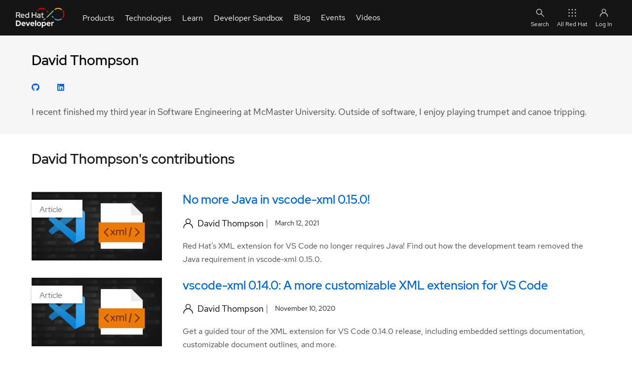

--- FILE ---
content_type: text/html; charset=UTF-8
request_url: https://developers.redhat.com/author/david-thompson
body_size: 22898
content:
<!DOCTYPE html>
<html lang="en" dir="ltr" prefix="content: http://purl.org/rss/1.0/modules/content/  dc: http://purl.org/dc/terms/  foaf: http://xmlns.com/foaf/0.1/  og: http://ogp.me/ns#  rdfs: http://www.w3.org/2000/01/rdf-schema#  schema: http://schema.org/  sioc: http://rdfs.org/sioc/ns#  sioct: http://rdfs.org/sioc/types#  skos: http://www.w3.org/2004/02/skos/core#  xsd: http://www.w3.org/2001/XMLSchema# ">
  <head>
    <title>David Thompson | Red Hat Developer</title>
                              <!-- TrustArc -->
      <script id="trustarc" type="text/javascript" src="//static.redhat.com/libs/redhat/marketing/latest/trustarc/trustarc.js"></script>
      <!-- End TrustArc -->
    
    <!-- DO NOT REMOVE  "00fef0cf90c42f3e40921fb3370e520a" -->
    <script>

    /**
    * Creates and dispatches an event trigger
    * @param {String} evt - The name of the event
    */
    function sendCustomEvent(evt){
      if(document.createEvent && document.body.dispatchEvent){
        var event = document.createEvent('Event');
        event.initEvent(evt, true, true); //can bubble, and is cancellable
        document.body.dispatchEvent(event);
      } else if(window.CustomEvent && document.body.dispatchEvent) {
        var event = new CustomEvent(evt, {bubbles: true, cancelable: true});
        document.body.dispatchEvent(event);
      }
    }
    </script>

          <script>
  var digitalData = {"page":{"attributes":{"queryParameters":"","taxonomyProduct":[]},"category":{"contentSubType":"","contentType":"","keyPage":false,"keyPageType":"","pageType":"","primaryCategory":"","subCategories":[]},"pageInfo":{"breadCrumbs":[],"cms":"RHD CMS 8","contentID":"233151","destinationURL":"","errorMessage":"","errorType":"","language":"en","pageID":"233151","pageName":"David Thompson","pageStatus":"published","referringDomain":"","referringURL":"","syndicationIds":[],"sysEnv":"","title":"David Thompson"},"listing":{"browseFilter":"","query":"","queryMethod":"","refinementType":"","refinementValue":"","resultCount":"","searchType":""}},"user":[{"profile":[{"profileInfo":{"accountID":"","daysSinceLastPurchase":"","daysSinceRegistration":"","eloquaGUID":"POPULATE ELOQUA ID","keyCloakID":"","loggedIn":false,"profileID":"","registered":false,"socialAccountsLinked":[],"subscriptionFrequency":"","subscriptionLevel":"","userAgent":""}}]}],"event":[]};
  ( function( w, d, dd, undefined ) {
    // Check to see if the data object is on the page if not go no further.
    if(!dd) {
      return;
    }

  var bc = window.location.href.replace(/^https?\:\/\/([a-z._-]|[0-9])+(:?[0-9]*)?(\/pr\/[0-9]+\/export)?\//,'').replace(/\/$/,'').split('?')[0].split('#')[0].split(/\//),
    primaryCategory= '',
    subCategories = [],
    pageType = '',
    pageName = '',
    contentType = '',
    contentSubType = '';

  if (bc.length === 1 && bc[0] === "") {
    primaryCategory = "home page";
    pageName = "home page";
    subCategories.push('cms');
    pageType = 'home';
  } else {
    switch(bc[0]) {
      case 'about':
        pageType = bc[0];
        primaryCategory= 'about_us';
        break;
      case 'articles':
        pageType = 'article';
        pageName = bc[bc.length - 1];
        primaryCategory = 'article';
        break;
      case 'events':
        if (bc.length > 1) {
          pageType = 'event';
          primaryCategory = bc[0];
          subCategories = bc.slice(1);
        } else {
          pageType = 'events';
          primaryCategory= 'event-list';
        }
        break;
      case 'products':
        pageType = bc[0];
        if (bc.length > 1) {
          primaryCategory = bc[0];
          subCategories = bc.slice(1);
        } else {
          primaryCategory = 'product-list';
        }
        break;
      case 'topics':
        pageType = "topic";
        if (bc.length >= 2) {
          primaryCategory = bc[0];
          subCategories = [bc[1]];
          pageName = subCategories[0];
          contentType = "topic";
          if (bc[2]) {
            contentSubType = "topic-all"
          } else {
            contentSubType = "topic-landing"
          }
        }
        break;
      case 'learning':
        let path = getLearningPathUrlData(window.location);
        if (path) {
          primaryCategory = path.primaryCategory;
          pageType = primaryCategory;
          subCategories = path.subCategories;
          pageName = path.pageName;
        }
        break;
      default:
        pageType = bc[0];
        primaryCategory = bc[0];
        if (bc.length > 1) {
          subCategories = bc.slice(1);
        }
        break;
    }
  }

  dd.page.attributes.queryParameters = window.location.href.split('?')[1] ? window.location.href.split('?')[1].replace(/=/g,':').split('&') : "";
  dd.page.category.primaryCategory = primaryCategory;
  dd.page.category.subCategories = subCategories;
  dd.page.category.contentType = contentType || "";
  dd.page.category.contentSubType = contentSubType || "";
  dd.page.category.pageType = pageType || "";
  dd.page.pageInfo.destinationURL = window.location.href;
  dd.page.pageInfo.pageName = pageName || bc[0] || "";
  dd.page.pageInfo.language = document.documentElement.lang ? document.documentElement.lang : "";
  dd.page.pageInfo.breadCrumbs = [dd.page.category.primaryCategory, dd.page.category.subCategories[0] || ""];
  dd.page.pageInfo.sysEnv = ( w.innerWidth <= 768 ) ? "tablet" : "desktop";

  var registered = getCookie("rhd_member");
  dd.user[0].profile[0].profileInfo.registered = registered ? true : false;

  if ( d.referrer ) {
    var a = d.createElement( "a" );
    a.href = d.referrer;
    dd.page.pageInfo.referringDomain = a.hostname;
    dd.page.pageInfo.referringURL = a.href;
  }

  var elqGUID = getCookie( "rh_elqCustomerGUID" );
  if ( elqGUID ) {
    dd.user[ 0 ].profile[ 0 ].profileInfo.eloquaGUID = elqGUID;
  }

  var slc = getCookie("rhd-slink-add");
  if(slc){
    sendSocialLinkEvent(slc);
    deleteCookie('rhd-slink-add');
  }

  function getLearningPathUrlData(windowLocation) {
    const { pathname } = new URL(windowLocation);
    const paths = pathname.split('/').filter((el) => el);
    const [rootPath, secondPath, thirdPath, fourthPath] = paths;
    const secondPathParams = secondPath ? secondPath.split(':') : []; // [learn, openshift, foundations-openshift]
    const  fourthPathParams = fourthPath ? fourthPath.split(':') : []; // [resources, build-and-deploy-applications-openshift]

    const [primaryCategory] = secondPathParams;

    const subCategories = [...secondPathParams.slice(1), thirdPath]; // [openshift, founations-openshift, resource]
    const pageName = fourthPathParams[fourthPathParams.length - 1]; // build-and-deploy-applications-openshift

    return {
      primaryCategory,
      subCategories,
      pageName,
    };
  }

  function sendSocialLinkEvent(sprov){
    var ddSocialLinkEvent = {
      eventInfo: {
        eventAction: 'link',
        eventName: 'social account link',
        socialAccount: sprov,
        socialAccountsLinked: dd.user[0].profile[0].profileInfo.socialAccountsLinked,
        timeStamp: new Date(),
        processed: {
          adobeAnalytics: false
        }
      }
    };
    dd.event.push(ddSocialLinkEvent);
    sendCustomEvent('socialLinkEvent', ddSocialLinkEvent);
  }

  function getCookie( name ) {
    var value = "; " + document.cookie;
    var parts = value.split( "; " + name + "=" );
    if ( parts.length == 2 ) {
      return parts.pop().split( ";" ).shift();
    }
  }

  function deleteCookie(name) {
    document.cookie = name + '=;path=/;expires=Thu, 01 Jan 1970 00:00:01 GMT;';
  };
} )( window, document, digitalData );

//Attach event listner for search-complete
window.document.addEventListener("search-complete", function (e) {
  // Check to see if the data object is on the page if not go no further.
  if(!window.digitalData) {
    return;
  }
  if (typeof e.detail.invalid === "undefined") {
    var calcResultCount = e.detail.results.hits
      ? e.detail.results.hits.total
      : e.detail.results.numFound;
    var ddSearchEvent = {
      eventInfo: {
        eventName: "internal search",
        eventAction: "search",
        listing: {
          browseFilter: e.detail.filterStr || "internal search",
          query: e.detail.term,
          queryMethod: "system generated",
          resultCount: calcResultCount,
          resultsShown: e.detail.from,
          searchType:
            window.digitalData.page.category.primaryCategory || "",
          refinement: [],
        },
        timeStamp: new Date(),
        processed: { adobeAnalytics: false },
      },
    };
    window.digitalData.event.push(ddSearchEvent);
    window.digitalData.page.listing = ddSearchEvent.eventInfo.listing;
    window.sendCustomEvent("ajaxSearch");
  }
});
</script>
      <script id="dpal" src="https://www.redhat.com/ma/dpal.js"></script>
    
    <meta charset="utf-8" />
<script id="datalayer-cpx-newsdesk" type="module" data-event="cpx-report" src="/libraries/chapeaux--cpx-newsdesk/newsdesk.js?v=0.9.2"></script>
<script id="datalayer-page-load-started" type="module" data-event="Page Load Started" src="/libraries/chapeaux--cpx-reporter/reporter.js?v=0.14.0" data-emit="cpx-report">
    {
        "analyticsTitle": "David Thompson",
        "cms": "RHD CMS 10",
        "pageCategory": "author",
        "contentID": "233151",
        "contentType": "author",
        "dataObject": "digitalData",
        "destinationURL": "https://developers.redhat.com/author/david-thompson",
        "gated": "false",
        "queryParameters": "",
        "severityLevel": "",
        "siteLanguage": "en",
        "siteName": "rhd",
        "pageStatus": "Published",
        "pageSubType": "",
        "subsection": "david-thompson",
        "subsection2": "",
        "subsection3": "",
        "pageTitle": "David Thompson | Red Hat Developer",
        "pageType": "author",
        "taxonomyAudience": [],
        "taxonomyBusinessUnit": [],
        "taxonomyCampaign": [],
        "taxonomyCheatSheetTags": [],
        "taxonomyControlTags": [],
        "taxonomyEventCategories": [],
        "taxonomyLifecycle": [],
        "taxonomyProduct": [],
        "taxonomyProductCategories": [],
        "taxonomyProductLine": [],
        "taxonomyProject": [],
        "taxonomyPromotion": [],
        "taxonomyRegion": [],
        "taxonomyStage": [],
        "taxonomyTopic": [],
        "taxonomyVideoResourceTags": [],
        "productCategory": "",
        "productCertifiedVendor": "",
        "productComponents": "",
        "productPublicationStatus": "",
        "productSBR": "",
        "productTags": "",
        "products": ""
    }
</script>
<meta name="description" content="I recent finished my third year in Software Engineering at McMaster University. Outside of software, I enjoy playing trumpet and canoe tripping." />
<link rel="canonical" href="https://developers.redhat.com/author/david-thompson" />
<link rel="image_src" href="https://developers.redhat.com/themes/custom/rhdp_fe/images/metatags/2023_Global_Shared_image__A.png" />
<meta name="referrer" content="no-referrer" />
<meta property="og:determiner" content="the" />
<meta property="og:site_name" content="Red Hat Developer" />
<meta property="og:type" content="author" />
<meta property="og:url" content="https://developers.redhat.com/author/david-thompson" />
<meta property="og:title" content="David Thompson | Red Hat Developer" />
<meta property="og:description" content="I recent finished my third year in Software Engineering at McMaster University. Outside of software, I enjoy playing trumpet and canoe tripping" />
<meta property="og:image" content="https://developers.redhat.com/themes/custom/rhdp_fe/images/metatags/2023_Global_Shared_image__A.png" />
<meta property="og:image:secure_url" content="https://developers.redhat.com/themes/custom/rhdp_fe/images/metatags/2023_Global_Shared_image__A.png" />
<meta property="og:image:width" content="1200" />
<meta property="og:image:height" content="630" />
<meta property="og:image:alt" content="Red Hat Developer" />
<meta property="og:updated_time" content="2021-05-13T17:43:32+0000" />
<meta property="article:publisher" content="https://www.facebook.com/RedHatDeveloperProgram" />
<meta property="article:published_time" content="2020-06-18T08:09:23+0000" />
<meta property="article:modified_time" content="2021-05-13T17:43:32+0000" />
<meta name="twitter:card" content="summary_large_image" />
<meta name="twitter:description" content="I recent finished my third year in Software Engineering at McMaster University. Outside of software, I enjoy playing trumpet and canoe tripping" />
<meta name="twitter:site" content="@rhdevelopers" />
<meta name="twitter:title" content="David Thompson | Red Hat Developer" />
<meta name="twitter:creator" content="@rhdevelopers" />
<meta name="twitter:image" content="https://developers.redhat.com/themes/custom/rhdp_fe/images/metatags/2023_Global_Shared_image__A.png" />
<meta name="twitter:image:alt" content="Red Hat Developer" />
<meta name="rhd:node-type" content="web_page" />
<script type="importmap">{"imports":{"@rhds/elements/":"/modules/contrib/red_hat_shared_libs/dist/rhds-elements/modules/"},"scopes":{}}</script>
<meta name="Generator" content="Drupal 10 (https://www.drupal.org)" />
<meta name="MobileOptimized" content="width" />
<meta name="HandheldFriendly" content="true" />
<meta name="viewport" content="width=device-width, initial-scale=1.0" />
<script type="application/ld+json" id="schema-metatag">{
    "@context": "https://schema.org",
    "@graph": [
        {
            "@type": "ImageObject",
            "url": "https://developers.redhat.com/themes/custom/rhdp_fe/images/metatags/2023_Global_Shared_image__A.png",
            "height": "630",
            "width": "1200"
        },
        {
            "@type": "Organization",
            "@id": "https://developers.redhat.com/#organization",
            "name": "Red Hat",
            "sameAs": [
                "https://www.facebook.com/RedHatDeveloperProgram/",
                "https://twitter.com/rhdevelopers"
            ],
            "url": "https://developers.redhat.com/",
            "image": {
                "@type": "ImageObject",
                "url": "https://developers.redhat.com/themes/custom/rhdp_fe/logo.svg"
            },
            "logo": {
                "@type": "ImageObject",
                "representativeOfPage": "False",
                "url": "https://developers.redhat.com/themes/custom/rhdp_fe/logo.svg",
                "width": "540",
                "height": "174"
            },
            "address": {
                "@type": "PostalAddress",
                "streetAddress": "100 East Davie Street",
                "addressLocality": "Raleigh",
                "addressRegion": "North Carolina",
                "postalCode": "27601",
                "addressCountry": "USA"
            }
        },
        {
            "@type": "Person",
            "url": "https://developers.redhat.com/"
        },
        {
            "@type": "WebPage",
            "@id": "https://developers.redhat.com/author/david-thompson#webpage",
            "description": "I recent finished my third year in Software Engineering at McMaster University. Outside of software, I enjoy playing trumpet and canoe tripping.",
            "publisher": {
                "@type": "Organization",
                "@id": "https://developers.redhat.com/#organization"
            },
            "isAccessibleForFree": "True",
            "inLanguage": "en-US"
        },
        {
            "@type": "WebSite",
            "@id": "https://developers.redhat.com/#website",
            "name": "Red Hat Developer",
            "url": "https://developers.redhat.com/",
            "potentialAction": {
                "@type": "SearchAction",
                "target": {
                    "@type": "EntryPoint",
                    "urlTemplate": "https://developers.redhat.com/search?t={search_term_string}",
                    "inLanguage": "en-US"
                },
                "query": "https://developers.redhat.com/search?t={search_term_string}",
                "query-input": "required name=search_term_string"
            },
            "publisher": {
                "@type": "Organization",
                "@id": "https://developers.redhat.com/#organization"
            },
            "inLanguage": "en-US"
        }
    ]
}</script>
<link rel="icon" href="/themes/custom/rhdp_fe/favicons/favicon.ico" type="image/vnd.microsoft.icon" />

    <link rel="apple-touch-icon" sizes="180x180" href="/themes/custom/rhdp_fe/favicons/apple-touch-icon-180x180.png">
    <link rel="apple-touch-icon" sizes="152x152" href="/themes/custom/rhdp_fe/favicons/apple-touch-icon-152x152.png">
    <link rel="apple-touch-icon" sizes="120x120" href="/themes/custom/rhdp_fe/favicons/apple-touch-icon-120x120.png">
    <link rel="apple-touch-icon" sizes="76x76" href="/themes/custom/rhdp_fe/favicons/apple-touch-icon-76x76.png">
    <link rel="apple-touch-icon" sizes="57x57" href="/themes/custom/rhdp_fe/favicons/apple-touch-icon-57x57.png">

    <link rel="icon" type="image/png" sizes="32x32" href="/themes/custom/rhdp_fe/favicons/favicon-32x32.png">
    <link rel="icon" type="image/png" sizes="16x16" href="/themes/custom/rhdp_fe/favicons/favicon-16x16.png">

    <link rel="manifest" href="/themes/custom/rhdp_fe/favicons/site.webmanifest">
    <link rel="mask-icon" href="/themes/custom/rhdp_fe/favicons/safari-pinned-tab.svg" color="#000">
    <meta name="msapplication-TileColor" content="#000">
    <meta name="msapplication-config" content="/themes/custom/rhdp_fe/favicons/browserconfig.xml">
    <meta name="theme-color" content="#ffffff">

    <link rel="stylesheet" media="all" href="/sites/default/files/css/css_17l0J0qW7tg7LANiNcRCLs-nGnMR6D_bb-7Np7TmP5w.css?delta=0&amp;language=en&amp;theme=rhdp_fe&amp;include=[base64]" />
<link rel="stylesheet" media="all" href="/sites/default/files/css/css_Toy1m5_i8OogVuuP-i79b8RhUZJHS8OjEN706KGYJZ8.css?delta=1&amp;language=en&amp;theme=rhdp_fe&amp;include=[base64]" />
<link rel="stylesheet" media="all" href="https://cdnjs.cloudflare.com/ajax/libs/font-awesome/6.4.0/css/all.min.css" />
<link rel="stylesheet" media="all" href="/sites/default/files/css/css_QMf1pS5WUqGdGNSGprUUoMSlhLNQxGSUo8Bwjv9TV0o.css?delta=3&amp;language=en&amp;theme=rhdp_fe&amp;include=[base64]" />


    <script src="/libraries/chapeaux--cpx-cookie/cpx-cookie.js?v=0.11.0" type="module"></script>
<script src="/libraries/chapeaux--cpx-reporter/cpx-reporter.js?v=0.14.0" type="module"></script>
<script src="/libraries/chapeaux--cpx-user/cpx-user.js?v=0.9.1" type="module"></script>

    <noscript>
      <style>body[unresolved][unresolved]{opacity:1;}</style>
    </noscript>
  </head>
  <body class="path-node page-node-type-author page-author-david-thompson" id="rhd-page-body" unresolved style="opacity:1">
        <a href="#main-content" class="visually-hidden focusable skip-link">
      Skip to main content
    </a>
    
      <div class="dialog-off-canvas-main-canvas" data-off-canvas-main-canvas>
    <div id="rlc">
    <div>
    
          <div class="rhd-universal-header">
    
  <pfe-navigation data-analytics-region="mega menu" id="pfe-navigation" role="banner"> 
    <nav data-analytics-region="main nav" role="navigation" aria-label="Main Navigation"  id="block-redhatuniversalnavigation" data-block-plugin-id="system_menu_block:red-hat-universal-navigation" class="pfe-navigation">
      <div class="pfe-navigation__logo-wrapper" id="pfe-navigation__logo-wrapper">
        <a href="/" class="pfe-navigation__logo-link" data-analytics-text="Logo" data-analytics-category="Logo" data-analytics-level="1">
          <img class="pfe-navigation__logo-image" src="/themes/custom/rhdp_fe/images/branding/2023_RHDLogo_reverse.svg" alt="Redhat Developers  Logo"/>
        </a>
      </div>
                    

          
            
            
            
            
            
            
            
            
            
                                  
            
            
            
            
            
            
            
            
            
            
            
            
                  
                              <ul class="pfe-navigation__menu" id="pfe-navigation__menu">
                    <style scope="pfe-navigation">
  .view_mode_link_group h3 a, .view_mode_column_with_title_outer h3 a {
    color: #06c;
    text-decoration: none;
    font-weight: bold;
  }
  .view_mode_link_group h3 a:hover, .view_mode_column_with_title_outer h3 a:hover {
    text-decoration: underline;
  }

  .desktop-col-span-2,
  .desktop-col-span-3,
  .desktop-col-span-4 {
    display: flex;
    flex-wrap: wrap;
    align-items: flex-start;
    gap: 16px;
  }

  .desktop-col-span-2>div,
  .desktop-col-span-3>div,
  .desktop-col-span-4>div {
    flex: 1 1 auto;
    width: 160px;
  }

  .column_with_right_border {
    border-right: 1px solid var(--pfe-theme--color--ui--border--lighter, #d2d2d2);
  }

  li.view_mode_feature {
    display: grid;
    align-items: start;
    grid-template-columns: auto;
    grid-template-rows: auto auto;
    grid-template-areas: "title"
                         "feat";

  }

  li.view_mode_feature[data-feature-image-url] {
    display: grid;
    align-items: center;
    grid-template-columns: 64px auto;
    grid-template-rows: auto auto;
    grid-template-areas: "icon title"
  }

  li.view_mode_feature[data-feature-text][data-feature-image-url] {
    display: grid;
    align-items: start;
    grid-template-columns: 64px auto;
    grid-template-rows: auto auto;
    grid-template-areas: "icon title"
                         "icon feat";
  }

  li.view_mode_feature a {
    grid-area: title;
  }

  li.view_mode_feature .field--name-field-link-image {
    grid-area: icon;
  }

  li.view_mode_feature .field--name-field-link-image > div {
    padding-right: 12px;
    display: grid;
  }

  li.view_mode_feature[data-feature-text][data-feature-image-url] .field--name-field-link-image > div {
    display: block;
  }

  li.view_mode_feature .field--name-field-link-image img {
    width: 100%;
    height: auto;
    object-fit: contain;
    object-position: top left;
  }

  li.view_mode_feature div.field--name-field-feature-text {
    grid-area: feat;
  }

  li.view_mode_feature_callout {
    display: grid;
    grid-template-columns: auto;
    grid-template-rows: auto auto;
    grid-template-areas: "title"
                         "feat";
  }

  li.view_mode_feature_callout[data-feature-image-url] {
    display: grid;
    grid-template-columns: auto;
    grid-template-rows: auto auto auto;
    grid-template-areas: "image"
                         "title"
                         "feat";
  }

  li.view_mode_feature_callout h3 {
    grid-area: title;
    color: #fff;
    margin-top: 1rem !important;
  }

  li.view_mode_feature_callout img {
    grid-area: image;
    max-width: 100%;
    height: auto;
    object-fit: contain;
    object-position: top left;
  }

  li.view_mode_feature_callout div.field--name-field-feature-text {
    grid-area: feat;
  }

  .column-feature {
    background-repeat: no-repeat;
    background-position: center;
    background-size: cover;
    background-color: #000;
    margin: -32px -16px -32px -16px;
    padding: 32px 16px;
    color: #fff;
  }

  .column-feature-light {
    background-repeat: no-repeat;
    background-position: center;
    background-size: cover;
    margin: -32px -16px -32px -16px;
    padding: 32px 16px;
  }

  .column-feature-light li.view_mode_feature_callout h3 {
    color: var(--pfe-navigation__dropdown--Color,#151515);;
  }

  @media only screen and (max-width: 767px) {
    li.view_mode_feature_callout img {
      display: none;
    }

    .desktop-col-span-2,
    .desktop-col-span-3,
    .desktop-col-span-4 {
      -ms-flex-direction: column;
      flex-direction: column;
    }

    .desktop-col-span-2>div,
    .desktop-col-span-3>div,
    .desktop-col-span-4>div {
      max-width: 100%;
    }

    .column_with_right_border {
      border-right: none;
      border-bottom: 1px solid var(--pfe-theme--color--ui--border--lighter, #d2d2d2);
    }
  }
</style>
              
                          
                  <li class="pfe-navigation__menu-item view_mode_has_columns">
                                            <span class="pfe-navigation__menu-link view_mode_has_columns" data-analytics-level="1" data-analytics-text="Products" data-analytics-category="Products">Products</span>
                                                                                <div  class="pfe-navigation__dropdown view_mode_has_columns" style="">
                          

          
          
            
            
            
            
            
            
            
            
            
            
            
            
            
            
            
            
            
                                  
            
            
            
            
                  
                                            
                          
                                                    <div  class="view_mode_column_with_title_outer" style="">
                    <h3>
                          <span class="view_mode_column_with_title" data-analytics-level="2" data-analytics-text="Platforms" data-analytics-category="Products|Platforms">Platforms</span>
                      </h3>
                          

          
          
            
            
            
            
            
            
            
            
            
            
            
            
            
            
            
            
            
            
            
            
            
            
                  
                                        <ul>
                        
                          
                  <li data-feature-image-url="has-image" class="view_mode_feature">
                                            <a href="/products/rhel/overview" class="view_mode_feature" data-analytics-level="2" data-analytics-text="Red Hat Enterprise Linux" data-analytics-category="Products|Platforms" data-drupal-link-system-path="node/285180">Red Hat Enterprise Linux</a>
                                                      

          
  <div class="field field--name-field-link-image field--type-image field--label-hidden field__items">
        <div class="field__item">  <img loading="lazy" src="/sites/default/files/2023-10/RHEL-2.png" width="100" height="100" alt="Red Hat Enterprise Linux Icon" title="Red Hat Enterprise Linux" typeof="foaf:Image" />

</div>
  </div>
    


                                  </li>
                                    
            
            
            
            
            
            
            
            
            
            
            
            
            
            
            
            
            
            
            
            
            
            
                  
            
                          
                  <li data-feature-image-url="has-image" class="view_mode_feature">
                                            <a href="https://developers.redhat.com/products/red-hat-ai" class="view_mode_feature" data-analytics-level="2" data-analytics-text="Red Hat AI" data-analytics-category="Products|Platforms">Red Hat AI</a>
                                                      

          
  <div class="field field--name-field-link-image field--type-image field--label-hidden field__items">
        <div class="field__item">  <img loading="lazy" src="/sites/default/files/2025-08/red-hat-ai.png" width="100" height="100" alt="Red Hat AI" title="Red Hat AI" typeof="foaf:Image" />

</div>
  </div>
    


                                  </li>
                                    
            
            
            
            
            
            
            
            
            
            
            
            
            
            
            
            
            
            
            
            
            
            
                  
            
                          
                  <li data-feature-image-url="has-image" class="view_mode_feature">
                                            <a href="/products/openshift/overview" class="view_mode_feature" data-analytics-level="2" data-analytics-text="Red Hat OpenShift" data-analytics-category="Products|Platforms" data-drupal-link-system-path="node/285886">Red Hat OpenShift</a>
                                                      

          
  <div class="field field--name-field-link-image field--type-image field--label-hidden field__items">
        <div class="field__item">  <img loading="lazy" src="/sites/default/files/Red%20Hat%20OS%402x.png" width="201" height="201" alt="Openshift icon" title="Openshift icon" typeof="foaf:Image" />

</div>
  </div>
    


                                  </li>
                                    
            
            
            
            
            
            
            
            
            
            
            
            
            
            
            
            
            
            
            
            
            
            
                  
            
                          
                  <li data-feature-image-url="has-image" class="view_mode_feature">
                                            <a href="/products/ansible/overview" class="view_mode_feature" data-analytics-level="2" data-analytics-text="Red Hat Ansible Automation Platform" data-analytics-category="Products|Platforms" data-drupal-link-system-path="node/285114">Red Hat Ansible Automation Platform</a>
                                                      

          
  <div class="field field--name-field-link-image field--type-image field--label-hidden field__items">
        <div class="field__item">  <img loading="lazy" src="/sites/default/files/ICO%20-%20Ansible%20Platform%20Learning%20Resources.png" width="150" height="150" alt="Ansible icon" title="Ansible icon" typeof="foaf:Image" />

</div>
  </div>
    


                                  </li>
                                    
            
            
            
            
            
            
            
            
            
            
            
            
            
            
            
            
            
            
            
            
            
            
                  
            
                          
                  <li class="view_mode_vanilla_call_to_action">
                                            <pfe-cta>
              <a href="/products" data-analytics-linkType="cta" data-analytics-level="2" data-analytics-text="See all Red Hat products" data-analytics-category="Products|Platforms" data-drupal-link-system-path="node/285498">See all Red Hat products</a>
            </pfe-cta>
                                          

          
    


                                  </li>
                                  </ul>
                        


    


                        </div>
                                                  
            
            
            
            
            
            
            
            
            
            
            
            
            
            
            
            
            
                                  
            
            
            
            
                  
            
                          
                                                    <div  class="view_mode_column_with_title_outer" style="">
                    <h3>
                          <span class="view_mode_column_with_title" data-analytics-level="2" data-analytics-text="Featured" data-analytics-category="Products|Featured">Featured</span>
                      </h3>
                          

          
          
            
            
            
            
            
            
            
            
            
            
            
            
            
            
            
            
            
            
            
            
            
            
                  
                                        <ul>
                        
                          
                  <li class="view_mode_default">
                                            <a href="/products/openjdk/overview" class="view_mode_default" data-analytics-level="2" data-analytics-text="Red Hat build of OpenJDK" data-analytics-category="Products|Featured" data-drupal-link-system-path="node/285574">Red Hat build of OpenJDK</a>
                                                      

          
    


                                  </li>
                                    
            
            
            
            
            
            
            
            
            
            
            
            
            
            
            
            
            
            
            
            
            
            
                  
            
                          
                  <li class="view_mode_default">
                                            <a href="/products/developer-hub/overview" class="view_mode_default" data-analytics-level="2" data-analytics-text="Red Hat Developer Hub" data-analytics-category="Products|Featured" data-drupal-link-system-path="products/developer-hub/overview">Red Hat Developer Hub</a>
                                                      

          
    


                                  </li>
                                    
            
            
            
            
            
            
            
            
            
            
            
            
            
            
            
            
            
            
            
            
            
            
                  
            
                          
                  <li class="view_mode_default">
                                            <a href="/products/eap/overview" class="view_mode_default" data-analytics-level="2" data-analytics-text="Red Hat JBoss Enterprise Application Platform" data-analytics-category="Products|Featured" data-drupal-link-system-path="node/285907">Red Hat JBoss Enterprise Application Platform</a>
                                                      

          
    


                                  </li>
                                    
            
            
            
            
            
            
            
            
            
            
            
            
            
            
            
            
            
            
            
            
            
            
                  
            
                          
                  <li class="view_mode_default">
                                            <a href="/products/openshift-dev-spaces/overview" class="view_mode_default" data-analytics-level="2" data-analytics-text="Red Hat OpenShift Dev Spaces" data-analytics-category="Products|Featured" data-drupal-link-system-path="node/286033">Red Hat OpenShift Dev Spaces</a>
                                                      

          
    


                                  </li>
                                    
            
            
            
            
            
            
            
            
            
            
            
            
            
            
            
            
            
            
            
            
            
            
                  
            
                          
                  <li class="view_mode_default">
                                            <a href="/products/openshift-local/overview" class="view_mode_default" data-analytics-level="2" data-analytics-text="Red Hat OpenShift Local" data-analytics-category="Products|Featured" data-drupal-link-system-path="node/285531">Red Hat OpenShift Local</a>
                                                      

          
    


                                  </li>
                                  </ul>
                        


    


                        </div>
                                                  
            
            
            
            
            
            
            
            
            
            
            
            
            
            
            
            
            
            
            
            
            
                                     
                                  
                  
            
                          
                                                    <div  class="column-feature-light" style="background-image: url(&quot;&quot;);">
                          

          
          
            
            
            
            
            
            
            
            
            
            
            
            
            
            
            
            
            
            
            
            
            
            
                  
                                        <ul>
                        
                          
                  <li data-feature-text="has-text" class="view_mode_feature_callout">
                                <h3>Red Hat Developer Sandbox</h3>
                                

          
  <div class="field field--name-field-feature-text field--type-string-long field--label-hidden field__items">
        <div class="field__item">Try Red Hat products and technologies without setup or configuration fees for 30 days with this shared Red Hat OpenShift and Kubernetes cluster.</div>
  </div>
    


                                  </li>
                                    
            
            
            
            
            
            
            
            
            
            
            
            
            
            
            
            
            
            
            
            
            
            
                  
            
                          
                  <li class="view_mode_vanilla_call_to_action">
                                            <pfe-cta>
              <a href="/developer-sandbox" data-analytics-linkType="cta" data-analytics-level="2" data-analytics-text="Try at no cost" data-analytics-category="Products|Red Hat Developer Sandbox" data-drupal-link-system-path="node/267151">Try at no cost</a>
            </pfe-cta>
                                          

          
    


                                  </li>
                                  </ul>
                        


    


                        </div>
                                                        


    


                        </div>
                          </li>
                                    
            
            
            
            
            
            
            
            
            
                                  
            
            
            
            
            
            
            
            
            
            
            
            
                  
            
                          
                  <li class="pfe-navigation__menu-item view_mode_has_columns">
                                            <span class="pfe-navigation__menu-link view_mode_has_columns" data-analytics-level="1" data-analytics-text="Technologies" data-analytics-category="Technologies">Technologies</span>
                                                                                <div  class="pfe-navigation__dropdown view_mode_has_columns" style="">
                          

          
          
            
            
            
            
            
            
            
            
            
            
            
            
            
            
            
            
            
                                  
            
            
            
            
                  
                                            
                          
                                                    <div  class="view_mode_column_with_title_outer" style="">
                    <h3>
                          <span class="view_mode_column_with_title" data-analytics-level="2" data-analytics-text="Featured" data-analytics-category="Technologies|Featured">Featured</span>
                      </h3>
                          

          
          
            
            
            
            
            
            
            
            
            
            
            
            
            
            
            
            
            
            
            
            
            
            
                  
                                        <ul>
                        
                          
                  <li data-feature-image-url="has-image" class="view_mode_feature">
                                            <a href="https://developers.redhat.com/topics/ai-ml" class="view_mode_feature" data-analytics-level="2" data-analytics-text="AI/ML" data-analytics-category="Technologies|Featured">AI/ML</a>
                                                      

          
  <div class="field field--name-field-link-image field--type-image field--label-hidden field__items">
        <div class="field__item">  <img loading="lazy" src="/sites/default/files/2024-05/ai-ml_featured.png" width="150" height="150" alt="AI/ML Icon" title="AI/ML Icon" typeof="foaf:Image" />

</div>
  </div>
    


                                  </li>
                                    
            
            
            
            
            
            
            
            
            
            
            
            
            
            
            
            
            
            
            
            
            
            
                  
            
                          
                  <li data-feature-image-url="has-image" class="view_mode_feature">
                                            <a href="/topics/linux" class="view_mode_feature" data-analytics-level="2" data-analytics-text="Linux" data-analytics-category="Technologies|Featured" data-drupal-link-system-path="node/204685">Linux</a>
                                                      

          
  <div class="field field--name-field-link-image field--type-image field--label-hidden field__items">
        <div class="field__item">  <img loading="lazy" src="/sites/default/files/Red%20Hat%20OS%20Platform%402x.png" width="201" height="201" alt="Linux Icon" title="Linux Icon" typeof="foaf:Image" />

</div>
  </div>
    


                                  </li>
                                    
            
            
            
            
            
            
            
            
            
            
            
            
            
            
            
            
            
            
            
            
            
            
                  
            
                          
                  <li data-feature-image-url="has-image" class="view_mode_feature">
                                            <a href="https://developers.redhat.com/topics/kubernetes" class="view_mode_feature" data-analytics-level="2" data-analytics-text="Kubernetes" data-analytics-category="Technologies|Featured">Kubernetes</a>
                                                      

          
  <div class="field field--name-field-link-image field--type-image field--label-hidden field__items">
        <div class="field__item">  <img loading="lazy" src="/sites/default/files/Cloud-native%20app%20server%20on%20OpenShift.png" width="363" height="365" alt="Cloud icon" title="Cloud icon" typeof="foaf:Image" />

</div>
  </div>
    


                                  </li>
                                    
            
            
            
            
            
            
            
            
            
            
            
            
            
            
            
            
            
            
            
            
            
            
                  
            
                          
                  <li data-feature-image-url="has-image" class="view_mode_feature">
                                            <a href="/topics/automation" class="view_mode_feature" data-analytics-level="2" data-analytics-text="Automation" data-analytics-category="Technologies|Featured" data-drupal-link-system-path="node/268611">Automation</a>
                                                      

          
  <div class="field field--name-field-link-image field--type-image field--label-hidden field__items">
        <div class="field__item">  <img loading="lazy" src="/sites/default/files/2023-10/Automation-2.png" width="100" height="100" alt="Automation Icon showing arrows moving in a circle around a gear" title="Automation" typeof="foaf:Image" />

</div>
  </div>
    


                                  </li>
                                    
            
            
            
            
            
            
            
            
            
            
            
            
            
            
            
            
            
            
            
            
            
            
                  
            
                          
                  <li class="view_mode_vanilla_call_to_action">
                                            <pfe-cta>
              <a href="/topics" data-analytics-linkType="cta" data-analytics-level="2" data-analytics-text="See all technologies" data-analytics-category="Technologies|Featured" data-drupal-link-system-path="node/285467">See all technologies</a>
            </pfe-cta>
                                          

          
    


                                  </li>
                                  </ul>
                        


    


                        </div>
                                                  
            
            
            
            
            
            
            
            
            
            
            
            
            
            
            
                                  
            
            
            
            
            
            
                  
            
                          
                                                    <div  class="desktop-col-span-3" style="">
                          

          
          
            
            
            
            
            
            
            
            
            
            
            
            
            
                          
            
            
            
            
            
            
            
            
                  
                                            
                          
                                                    <div  style="">
                          

          
          
            
            
            
            
            
            
            
            
            
            
            
            
            
            
            
            
            
            
            
            
            
            
                  
                                        <ul>
                        
                          
                  <li class="view_mode_link_group">
                                            <h3>
            <span class="view_mode_link_group" data-analytics-level="2" data-analytics-text="Programming languages &amp; frameworks" data-analytics-category="Technologies|Technologies Center Column|Column 1|Programming languages &amp; frameworks">Programming languages &amp; frameworks</span>
            </h3>
                                          

          
          
            
            
            
            
            
            
            
            
            
            
            
            
            
            
            
            
            
            
            
            
            
            
                  
                                        <ul>
                        
                          
                  <li class="view_mode_default">
                                            <a href="/java" class="view_mode_default" data-analytics-level="2" data-analytics-text="Java" data-analytics-category="Technologies|Technologies Center Column|Column 1|Programming languages &amp; frameworks">Java</a>
                                                      

          
    


                                  </li>
                                    
            
            
            
            
            
            
            
            
            
            
            
            
            
            
            
            
            
            
            
            
            
            
                  
            
                          
                  <li class="view_mode_default">
                                            <a href="/topics/python" class="view_mode_default" data-analytics-level="2" data-analytics-text="Python" data-analytics-category="Technologies|Technologies Center Column|Column 1|Programming languages &amp; frameworks" data-drupal-link-system-path="node/265291">Python</a>
                                                      

          
    


                                  </li>
                                    
            
            
            
            
            
            
            
            
            
            
            
            
            
            
            
            
            
            
            
            
            
            
                  
            
                          
                  <li class="view_mode_default">
                                            <a href="/topics/javascript" class="view_mode_default" data-analytics-level="2" data-analytics-text="JavaScript" data-analytics-category="Technologies|Technologies Center Column|Column 1|Programming languages &amp; frameworks">JavaScript</a>
                                                      

          
    


                                  </li>
                                  </ul>
                        


    


                                  </li>
                                    
            
            
            
            
            
            
            
            
            
            
            
            
            
            
            
            
            
            
            
            
            
            
                  
            
                          
                  <li class="view_mode_link_group">
                                            <h3>
            <span class="view_mode_link_group" data-analytics-level="2" data-analytics-text="System design &amp; architecture" data-analytics-category="Technologies|Technologies Center Column|Column 1|System design &amp; architecture">System design &amp; architecture</span>
            </h3>
                                          

          
          
            
            
            
            
            
            
            
            
            
            
            
            
            
            
            
            
            
            
            
            
            
            
                  
                                        <ul>
                        
                          
                  <li class="view_mode_default">
                                            <a href="/topics/red-hat-architecture-and-design-patterns" class="view_mode_default" data-analytics-level="2" data-analytics-text="Red Hat architecture and design patterns" data-analytics-category="Technologies|Technologies Center Column|Column 1|System design &amp; architecture" data-drupal-link-system-path="node/283560">Red Hat architecture and design patterns</a>
                                                      

          
    


                                  </li>
                                    
            
            
            
            
            
            
            
            
            
            
            
            
            
            
            
            
            
            
            
            
            
            
                  
            
                          
                  <li class="view_mode_default">
                                            <a href="/topics/microservices" class="view_mode_default" data-analytics-level="2" data-analytics-text="Microservices" data-analytics-category="Technologies|Technologies Center Column|Column 1|System design &amp; architecture" data-drupal-link-system-path="node/284367">Microservices</a>
                                                      

          
    


                                  </li>
                                    
            
            
            
            
            
            
            
            
            
            
            
            
            
            
            
            
            
            
            
            
            
            
                  
            
                          
                  <li class="view_mode_default">
                                            <a href="/topics/event-driven" class="view_mode_default" data-analytics-level="2" data-analytics-text="Event-Driven Architecture" data-analytics-category="Technologies|Technologies Center Column|Column 1|System design &amp; architecture" data-drupal-link-system-path="node/211965">Event-Driven Architecture</a>
                                                      

          
    


                                  </li>
                                    
            
            
            
            
            
            
            
            
            
            
            
            
            
            
            
            
            
            
            
            
            
            
                  
            
                          
                  <li class="view_mode_default">
                                            <a href="https://developers.redhat.com/topics/databases" class="view_mode_default" data-analytics-level="2" data-analytics-text="Databases" data-analytics-category="Technologies|Technologies Center Column|Column 1|System design &amp; architecture">Databases</a>
                                                      

          
    


                                  </li>
                                  </ul>
                        


    


                                  </li>
                                  </ul>
                        


    


                        </div>
                                                  
            
            
            
            
            
            
            
            
            
            
            
            
            
                          
            
            
            
            
            
            
            
            
                  
            
                          
                                                    <div  style="">
                          

          
          
            
            
            
            
            
            
            
            
            
            
            
            
            
            
            
            
            
            
            
            
            
            
                  
                                        <ul>
                        
                          
                  <li class="view_mode_link_group">
                                            <h3>
            <span class="view_mode_link_group" data-analytics-level="2" data-analytics-text="Developer experience" data-analytics-category="Technologies|Technologies Center Column|Column 2|Developer experience">Developer experience</span>
            </h3>
                                          

          
          
            
            
            
            
            
            
            
            
            
            
            
            
            
            
            
            
            
            
            
            
            
            
                  
                                        <ul>
                        
                          
                  <li class="view_mode_default">
                                            <a href="https://developers.redhat.com/topics/developer-productivity" class="view_mode_default" data-analytics-level="2" data-analytics-text="Productivity" data-analytics-category="Technologies|Technologies Center Column|Column 2|Developer experience">Productivity</a>
                                                      

          
    


                                  </li>
                                    
            
            
            
            
            
            
            
            
            
            
            
            
            
            
            
            
            
            
            
            
            
            
                  
            
                          
                  <li class="view_mode_default">
                                            <a href="https://developers.redhat.com/topics/developer-tools" class="view_mode_default" data-analytics-level="2" data-analytics-text="Tools" data-analytics-category="Technologies|Technologies Center Column|Column 2|Developer experience">Tools</a>
                                                      

          
    


                                  </li>
                                    
            
            
            
            
            
            
            
            
            
            
            
            
            
            
            
            
            
            
            
            
            
            
                  
            
                          
                  <li class="view_mode_default">
                                            <a href="/topics/gitops" class="view_mode_default" data-analytics-level="2" data-analytics-text="GitOps" data-analytics-category="Technologies|Technologies Center Column|Column 2|Developer experience" data-drupal-link-system-path="node/226411">GitOps</a>
                                                      

          
    


                                  </li>
                                  </ul>
                        


    


                                  </li>
                                    
            
            
            
            
            
            
            
            
            
            
            
            
            
            
            
            
            
            
            
            
            
            
                  
            
                          
                  <li class="view_mode_link_group">
                                            <h3>
            <span class="view_mode_link_group" data-analytics-level="2" data-analytics-text="Automated data processing" data-analytics-category="Technologies|Technologies Center Column|Column 2|Automated data processing">Automated data processing</span>
            </h3>
                                          

          
          
            
            
            
            
            
            
            
            
            
            
            
            
            
            
            
            
            
            
            
            
            
            
                  
                                        <ul>
                        
                          
                  <li class="view_mode_default">
                                            <a href="https://developers.redhat.com/aiml" class="view_mode_default" data-analytics-level="2" data-analytics-text="AI/ML" data-analytics-category="Technologies|Technologies Center Column|Column 2|Automated data processing">AI/ML</a>
                                                      

          
    


                                  </li>
                                    
            
            
            
            
            
            
            
            
            
            
            
            
            
            
            
            
            
            
            
            
            
            
                  
            
                          
                  <li class="view_mode_default">
                                            <a href="/topics/data-science" class="view_mode_default" data-analytics-level="2" data-analytics-text="Data science" data-analytics-category="Technologies|Technologies Center Column|Column 2|Automated data processing" data-drupal-link-system-path="node/265181">Data science</a>
                                                      

          
    


                                  </li>
                                    
            
            
            
            
            
            
            
            
            
            
            
            
            
            
            
            
            
            
            
            
            
            
                  
            
                          
                  <li class="view_mode_default">
                                            <a href="/topics/kafka-kubernetes" class="view_mode_default" data-analytics-level="2" data-analytics-text="Apache Kafka on Kubernetes" data-analytics-category="Technologies|Technologies Center Column|Column 2|Automated data processing" data-drupal-link-system-path="node/221755">Apache Kafka on Kubernetes</a>
                                                      

          
    


                                  </li>
                                  </ul>
                        


    


                                  </li>
                                  </ul>
                        


    


                        </div>
                                                  
            
            
            
            
            
            
            
            
            
            
            
            
            
                          
            
            
            
            
            
            
            
            
                  
            
                          
                                                    <div  style="">
                          

          
          
            
            
            
            
            
            
            
            
            
            
            
            
            
            
            
            
            
            
            
            
            
            
                  
                                        <ul>
                        
                          
                  <li class="view_mode_link_group">
                                            <h3>
            <span class="view_mode_link_group" data-analytics-level="2" data-analytics-text="Platform engineering" data-analytics-category="Technologies|Technologies Center Column|Column 3|Platform engineering">Platform engineering</span>
            </h3>
                                          

          
          
            
            
            
            
            
            
            
            
            
            
            
            
            
            
            
            
            
            
            
            
            
            
                  
                                        <ul>
                        
                          
                  <li class="view_mode_default">
                                            <a href="/topics/devops" class="view_mode_default" data-analytics-level="2" data-analytics-text="DevOps" data-analytics-category="Technologies|Technologies Center Column|Column 3|Platform engineering" data-drupal-link-system-path="node/204635">DevOps</a>
                                                      

          
    


                                  </li>
                                    
            
            
            
            
            
            
            
            
            
            
            
            
            
            
            
            
            
            
            
            
            
            
                  
            
                          
                  <li class="view_mode_default">
                                            <a href="/topics/devsecops" class="view_mode_default" data-analytics-level="2" data-analytics-text="DevSecOps" data-analytics-category="Technologies|Technologies Center Column|Column 3|Platform engineering" data-drupal-link-system-path="node/268031">DevSecOps</a>
                                                      

          
    


                                  </li>
                                    
            
            
            
            
            
            
            
            
            
            
            
            
            
            
            
            
            
            
            
            
            
            
                  
            
                          
                  <li class="view_mode_default">
                                            <a href="/topics/ansible-automation-applications-and-services" class="view_mode_default" data-analytics-level="2" data-analytics-text="Red Hat Ansible Automation Platform for applications and services" data-analytics-category="Technologies|Technologies Center Column|Column 3|Platform engineering" data-drupal-link-system-path="node/283734">Red Hat Ansible Automation Platform for applications and services</a>
                                                      

          
    


                                  </li>
                                  </ul>
                        


    


                                  </li>
                                    
            
            
            
            
            
            
            
            
            
            
            
            
            
            
            
            
            
            
            
            
            
            
                  
            
                          
                  <li class="view_mode_link_group">
                                            <h3>
            <span class="view_mode_link_group" data-analytics-level="2" data-analytics-text="Secure development &amp; architectures" data-analytics-category="Technologies|Technologies Center Column|Column 3|Secure development &amp; architectures">Secure development &amp; architectures</span>
            </h3>
                                          

          
          
            
            
            
            
            
            
            
            
            
            
            
            
            
            
            
            
            
            
            
            
            
            
                  
                                        <ul>
                        
                          
                  <li class="view_mode_default">
                                            <a href="/topics/security" class="view_mode_default" data-analytics-level="2" data-analytics-text="Security" data-analytics-category="Technologies|Technologies Center Column|Column 3|Secure development &amp; architectures" data-drupal-link-system-path="node/206685">Security</a>
                                                      

          
    


                                  </li>
                                    
            
            
            
            
            
            
            
            
            
            
            
            
            
            
            
            
            
            
            
            
            
            
                  
            
                          
                  <li class="view_mode_default">
                                            <a href="/topics/secure-coding" class="view_mode_default" data-analytics-level="2" data-analytics-text="Secure coding" data-analytics-category="Technologies|Technologies Center Column|Column 3|Secure development &amp; architectures" data-drupal-link-system-path="node/204615">Secure coding</a>
                                                      

          
    


                                  </li>
                                  </ul>
                        


    


                                  </li>
                                  </ul>
                        


    


                        </div>
                                                        


    


                        </div>
                                                        


    


                        </div>
                          </li>
                                    
            
            
            
            
            
            
            
            
            
                                  
            
            
            
            
            
            
            
            
            
            
            
            
                  
            
                          
                  <li class="pfe-navigation__menu-item view_mode_has_columns">
                                            <span class="pfe-navigation__menu-link view_mode_has_columns" data-analytics-level="1" data-analytics-text="Learn" data-analytics-category="Learn">Learn</span>
                                                                                <div  class="pfe-navigation__dropdown view_mode_has_columns" style="">
                          

          
          
            
            
            
            
            
            
            
            
            
            
            
            
            
            
            
            
            
                                  
            
            
            
            
                  
                                            
                          
                                                    <div  class="view_mode_column_with_title_outer" style="">
                    <h3>
                          <span class="view_mode_column_with_title" data-analytics-level="2" data-analytics-text="Featured" data-analytics-category="Learn|Featured">Featured</span>
                      </h3>
                          

          
          
            
            
            
            
            
            
            
            
            
            
            
            
            
            
            
            
            
            
            
            
            
            
                  
                                        <ul>
                        
                          
                  <li data-feature-image-url="has-image" class="view_mode_feature">
                                            <a href="/learn/openshift" class="view_mode_feature" data-analytics-level="2" data-analytics-text="Kubernetes &amp; cloud native" data-analytics-category="Learn|Featured" data-drupal-link-system-path="node/264181">Kubernetes &amp; cloud native</a>
                                                      

          
  <div class="field field--name-field-link-image field--type-image field--label-hidden field__items">
        <div class="field__item">  <img loading="lazy" src="/sites/default/files/Red%20Hat%20OS%402x.png" width="201" height="201" alt="Openshift icon" title="Openshift icon" typeof="foaf:Image" />

</div>
  </div>
    


                                  </li>
                                    
            
            
            
            
            
            
            
            
            
            
            
            
            
            
            
            
            
            
            
            
            
            
                  
            
                          
                  <li data-feature-image-url="has-image" class="view_mode_feature">
                                            <a href="/learn/rhel" class="view_mode_feature" data-analytics-level="2" data-analytics-text="Linux" data-analytics-category="Learn|Featured" data-drupal-link-system-path="node/284171">Linux</a>
                                                      

          
  <div class="field field--name-field-link-image field--type-image field--label-hidden field__items">
        <div class="field__item">  <img loading="lazy" src="/sites/default/files/Red%20Hat%20OS%20Platform%402x.png" width="201" height="201" alt="Rhel icon" title="Rhel icon" typeof="foaf:Image" />

</div>
  </div>
    


                                  </li>
                                    
            
            
            
            
            
            
            
            
            
            
            
            
            
            
            
            
            
            
            
            
            
            
                  
            
                          
                  <li data-feature-image-url="has-image" class="view_mode_feature">
                                            <a href="/learn/ansible" class="view_mode_feature" data-analytics-level="2" data-analytics-text="Automation" data-analytics-category="Learn|Featured" data-drupal-link-system-path="node/284291">Automation</a>
                                                      

          
  <div class="field field--name-field-link-image field--type-image field--label-hidden field__items">
        <div class="field__item">  <img loading="lazy" src="/sites/default/files/ICO%20-%20Download%20Ansible%20Automation%20Platform.png" width="124" height="124" alt="Ansible cloud icon" title="Ansible cloud icon" typeof="foaf:Image" />

</div>
  </div>
    


                                  </li>
                                    
            
            
            
            
            
            
            
            
            
            
            
            
            
            
            
            
            
            
            
            
            
            
                  
            
                          
                  <li data-feature-image-url="has-image" class="view_mode_feature">
                                            <a href="/learn/openshift-ai" class="view_mode_feature" data-analytics-level="2" data-analytics-text="AI/ML" data-analytics-category="Learn|Featured" data-drupal-link-system-path="node/272351">AI/ML</a>
                                                      

          
  <div class="field field--name-field-link-image field--type-image field--label-hidden field__items">
        <div class="field__item">  <img loading="lazy" src="/sites/default/files/2023-10/ai-ml.png" width="100" height="100" alt="AI/ML Icon" title="AI/ML Icon" typeof="foaf:Image" />

</div>
  </div>
    


                                  </li>
                                    
            
            
            
            
            
            
            
            
            
            
            
            
            
            
            
            
            
            
            
            
            
            
                  
            
                          
                  <li class="view_mode_vanilla_call_to_action">
                                            <pfe-cta>
              <a href="/learn" data-analytics-linkType="cta" data-analytics-level="2" data-analytics-text="See all learning resources" data-analytics-category="Learn|Featured" data-drupal-link-system-path="node/263961">See all learning resources</a>
            </pfe-cta>
                                          

          
    


                                  </li>
                                  </ul>
                        


    


                        </div>
                                                  
            
            
            
            
            
            
            
            
            
            
            
            
            
            
            
                                  
            
            
            
            
            
            
                  
            
                          
                                                    <div  class="desktop-col-span-3" style="">
                          

          
          
            
            
            
            
            
            
            
            
            
            
            
            
            
                          
            
            
            
            
            
            
            
            
                  
                                            
                          
                                                    <div  style="">
                          

          
          
            
            
            
            
            
            
            
            
            
            
            
            
            
            
            
            
            
                                  
            
            
            
            
                  
                                            
                          
                                                    <div  class="view_mode_column_with_title_outer" style="">
                    <h3>
                          <span class="view_mode_column_with_title" data-analytics-level="2" data-analytics-text="E-books" data-analytics-category="Learn|Learn Center Column|Column 1|E-books">E-books</span>
                      </h3>
                          

          
          
            
            
            
            
            
            
            
            
            
            
            
            
            
            
            
            
            
            
            
            
            
            
                  
                                        <ul>
                        
                          
                  <li class="view_mode_default">
                                            <a href="/e-books/gitops-cookbook" class="view_mode_default" data-analytics-level="2" data-analytics-text="GitOps cookbook" data-analytics-category="Learn|Learn Center Column|Column 1|E-books" data-drupal-link-system-path="node/275101">GitOps cookbook</a>
                                                      

          
    


                                  </li>
                                    
            
            
            
            
            
            
            
            
            
            
            
            
            
            
            
            
            
            
            
            
            
            
                  
            
                          
                  <li class="view_mode_default">
                                            <a href="/e-books/podman-action" class="view_mode_default" data-analytics-level="2" data-analytics-text="Podman in action" data-analytics-category="Learn|Learn Center Column|Column 1|E-books" data-drupal-link-system-path="node/279671">Podman in action</a>
                                                      

          
    


                                  </li>
                                    
            
            
            
            
            
            
            
            
            
            
            
            
            
            
            
            
            
            
            
            
            
            
                  
            
                          
                  <li class="view_mode_default">
                                            <a href="/e-books/kubernetes-operators" class="view_mode_default" data-analytics-level="2" data-analytics-text="Kubernetes operators" data-analytics-category="Learn|Learn Center Column|Column 1|E-books" data-drupal-link-system-path="node/218235">Kubernetes operators</a>
                                                      

          
    


                                  </li>
                                    
            
            
            
            
            
            
            
            
            
            
            
            
            
            
            
            
            
            
            
            
            
            
                  
            
                          
                  <li class="view_mode_default">
                                            <a href="https://developers.redhat.com/e-books/path-gitops" class="view_mode_default" data-analytics-level="2" data-analytics-text="The path to GitOps" data-analytics-category="Learn|Learn Center Column|Column 1|E-books">The path to GitOps</a>
                                                      

          
    


                                  </li>
                                    
            
            
            
            
            
            
            
            
            
            
            
            
            
            
            
            
            
            
            
            
            
            
                  
            
                          
                  <li class="view_mode_vanilla_call_to_action">
                                            <pfe-cta>
              <a href="/e-books" data-analytics-linkType="cta" data-analytics-level="2" data-analytics-text="See all e-books" data-analytics-category="Learn|Learn Center Column|Column 1|E-books" data-drupal-link-system-path="node/267101">See all e-books</a>
            </pfe-cta>
                                          

          
    


                                  </li>
                                  </ul>
                        


    


                        </div>
                                                        


    


                        </div>
                                                  
            
            
            
            
            
            
            
            
            
            
            
            
            
                          
            
            
            
            
            
            
            
            
                  
            
                          
                                                    <div  style="">
                          

          
          
            
            
            
            
            
            
            
            
            
            
            
            
            
            
            
            
            
                                  
            
            
            
            
                  
                                            
                          
                                                    <div  class="view_mode_column_with_title_outer" style="">
                    <h3>
                          <span class="view_mode_column_with_title" data-analytics-level="2" data-analytics-text="Cheat sheets" data-analytics-category="Learn|Learn Center Column|Column 2|Cheat sheets">Cheat sheets</span>
                      </h3>
                          

          
          
            
            
            
            
            
            
            
            
            
            
            
            
            
            
            
            
            
            
            
            
            
            
                  
                                        <ul>
                        
                          
                  <li class="view_mode_default">
                                            <a href="/cheat-sheets/linux-commands-cheat-sheet-old" class="view_mode_default" data-analytics-level="2" data-analytics-text="Linux commands" data-analytics-category="Learn|Learn Center Column|Column 2|Cheat sheets">Linux commands</a>
                                                      

          
    


                                  </li>
                                    
            
            
            
            
            
            
            
            
            
            
            
            
            
            
            
            
            
            
            
            
            
            
                  
            
                          
                  <li class="view_mode_default">
                                            <a href="/cheat-sheets/bash-shell-cheat-sheet" class="view_mode_default" data-analytics-level="2" data-analytics-text="Bash commands" data-analytics-category="Learn|Learn Center Column|Column 2|Cheat sheets" data-drupal-link-system-path="node/265091">Bash commands</a>
                                                      

          
    


                                  </li>
                                    
            
            
            
            
            
            
            
            
            
            
            
            
            
            
            
            
            
            
            
            
            
            
                  
            
                          
                  <li class="view_mode_default">
                                            <a href="/cheat-sheets/git-cheat-sheet" class="view_mode_default" data-analytics-level="2" data-analytics-text="Git" data-analytics-category="Learn|Learn Center Column|Column 2|Cheat sheets" data-drupal-link-system-path="node/47155">Git</a>
                                                      

          
    


                                  </li>
                                    
            
            
            
            
            
            
            
            
            
            
            
            
            
            
            
            
            
            
            
            
            
            
                  
            
                          
                  <li class="view_mode_default">
                                            <a href="/cheat-sheets/systemd-commands-cheat-sheet" class="view_mode_default" data-analytics-level="2" data-analytics-text="systemd commands" data-analytics-category="Learn|Learn Center Column|Column 2|Cheat sheets" data-drupal-link-system-path="node/275171">systemd commands</a>
                                                      

          
    


                                  </li>
                                    
            
            
            
            
            
            
            
            
            
            
            
            
            
            
            
            
            
            
            
            
            
            
                  
            
                          
                  <li class="view_mode_vanilla_call_to_action">
                                            <pfe-cta>
              <a href="/cheat-sheets" data-analytics-linkType="cta" data-analytics-level="2" data-analytics-text="See all cheat sheets" data-analytics-category="Learn|Learn Center Column|Column 2|Cheat sheets" data-drupal-link-system-path="node/267111">See all cheat sheets</a>
            </pfe-cta>
                                          

          
    


                                  </li>
                                  </ul>
                        


    


                        </div>
                                                        


    


                        </div>
                                                  
            
            
            
            
            
            
            
            
            
            
            
            
            
                          
            
            
            
            
            
            
            
            
                  
            
                          
                                                    <div  style="">
                          

          
          
            
            
            
            
            
            
            
            
            
            
            
            
            
            
            
            
            
                                  
            
            
            
            
                  
                                            
                          
                                                    <div  class="view_mode_column_with_title_outer" style="">
                    <h3>
                          <span class="view_mode_column_with_title" data-analytics-level="2" data-analytics-text="Documentation" data-analytics-category="Learn|Learn Center Column|Column 3|Documentation">Documentation</span>
                      </h3>
                          

          
          
            
            
            
            
            
            
            
            
            
            
            
            
            
            
            
            
            
            
            
            
            
            
                  
                                        <ul>
                        
                          
                  <li class="view_mode_default">
                                            <a href="https://docs.redhat.com" class="view_mode_default" data-analytics-level="2" data-analytics-text="Product documentation" data-analytics-category="Learn|Learn Center Column|Column 3|Documentation">Product documentation</a>
                                                      

          
    


                                  </li>
                                    
            
            
            
            
            
            
            
            
            
            
            
            
            
            
            
            
            
            
            
            
            
            
                  
            
                          
                  <li class="view_mode_default">
                                            <a href="/api-catalog/" class="view_mode_default" data-analytics-level="2" data-analytics-text="API catalog" data-analytics-category="Learn|Learn Center Column|Column 3|Documentation">API catalog</a>
                                                      

          
    


                                  </li>
                                    
            
            
            
            
            
            
            
            
            
            
            
            
            
            
            
            
            
            
            
            
            
            
                  
            
                          
                  <li class="view_mode_default">
                                            <a href="https://console.redhat.com/docs/api" class="view_mode_default" data-analytics-level="2" data-analytics-text="Legacy documentation" data-analytics-category="Learn|Learn Center Column|Column 3|Documentation">Legacy documentation</a>
                                                      

          
    


                                  </li>
                                  </ul>
                        


    


                        </div>
                                                        


    


                        </div>
                                                        


    


                        </div>
                                                        


    


                        </div>
                          </li>
                                    
            
            
            
            
            
            
            
            
            
            
                                  
            
            
            
            
            
            
            
            
            
            
            
                  
            
                          
                  <li class="pfe-navigation__menu-item view_mode_has_three_columns">
                                            <span class="pfe-navigation__menu-link view_mode_has_three_columns" data-analytics-level="1" data-analytics-text="Developer Sandbox" data-analytics-category="Developer Sandbox">Developer Sandbox</span>
                                                                                <div  class="pfe-navigation__dropdown pfe-navigation__dropdown--3-column view_mode_has_three_columns" style="">
                          

          
          
            
            
            
            
            
            
            
            
            
            
            
            
            
            
            
            
            
                                  
            
            
            
            
                  
                                            
                          
                                                    <div  class="view_mode_column_with_title_outer" style="">
                    <h3>
                          <span class="view_mode_column_with_title" data-analytics-level="2" data-analytics-text="Developer Sandbox" data-analytics-category="Developer Sandbox|Developer Sandbox">Developer Sandbox</span>
                      </h3>
                          

          
          
            
            
            
            
            
            
            
            
            
            
            
            
            
            
            
            
            
            
            
            
            
            
                  
                                        <ul>
                        
                          
                  <li class="view_mode_feature">
                                            <span class="view_mode_feature" data-analytics-level="2" data-analytics-text="Access Red Hat’s products and technologies without setup or configuration, and start developing quicker than ever before with our new, no-cost sandbox environments." data-analytics-category="Developer Sandbox|Developer Sandbox">Access Red Hat’s products and technologies without setup or configuration, and start developing quicker than ever before with our new, no-cost sandbox environments.</span>
                                                      

          
    


                                  </li>
                                    
            
            
            
            
            
            
            
            
            
            
            
            
            
            
            
            
            
            
            
            
            
            
                  
            
                          
                  <li class="view_mode_default">
                                            <a href="https://developers.redhat.com/developer-sandbox" class="view_mode_default" data-analytics-level="2" data-analytics-text="Explore the Developer Sandbox" data-analytics-category="Developer Sandbox|Developer Sandbox">Explore the Developer Sandbox</a>
                                                      

          
    


                                  </li>
                                  </ul>
                        


    


                        </div>
                                                  
            
            
            
            
            
            
            
            
            
            
            
            
            
            
            
            
            
                                  
            
            
            
            
                  
            
                          
                                                    <div  class="view_mode_column_with_title_outer" style="">
                    <h3>
                          <span class="view_mode_column_with_title" data-analytics-level="2" data-analytics-text="Featured Developer Sandbox activities" data-analytics-category="Developer Sandbox|Featured Developer Sandbox activities">Featured Developer Sandbox activities</span>
                      </h3>
                          

          
          
            
            
            
            
            
            
            
            
            
            
            
            
            
            
            
            
            
            
            
            
            
            
                  
                                        <ul>
                        
                          
                  <li class="view_mode_default">
                                            <a href="/developer-sandbox/activities" class="view_mode_default" data-analytics-level="2" data-analytics-text="Get started with your Developer Sandbox" data-analytics-category="Developer Sandbox|Featured Developer Sandbox activities" data-drupal-link-system-path="node/285772">Get started with your Developer Sandbox</a>
                                                      

          
    


                                  </li>
                                    
            
            
            
            
            
            
            
            
            
            
            
            
            
            
            
            
            
            
            
            
            
            
                  
            
                          
                  <li class="view_mode_default">
                                            <a href="/learn/openshift/openshift-virtualization-and-application-modernization-using-developer-sandbox" class="view_mode_default" data-analytics-level="2" data-analytics-text="OpenShift virtualization and application modernization using the Developer Sandbox" data-analytics-category="Developer Sandbox|Featured Developer Sandbox activities" data-drupal-link-system-path="node/285557">OpenShift virtualization and application modernization using the Developer Sandbox</a>
                                                      

          
    


                                  </li>
                                    
            
            
            
            
            
            
            
            
            
            
            
            
            
            
            
            
            
            
            
            
            
            
                  
            
                          
                  <li class="view_mode_default">
                                            <a href="/developer-sandbox/activities" class="view_mode_default" data-analytics-level="2" data-analytics-text="Explore all Developer Sandbox activities" data-analytics-category="Developer Sandbox|Featured Developer Sandbox activities" data-drupal-link-system-path="node/285772">Explore all Developer Sandbox activities</a>
                                                      

          
    


                                  </li>
                                  </ul>
                        


    


                        </div>
                                                  
            
            
            
            
            
            
            
            
            
            
            
            
            
            
            
            
            
                                  
            
            
            
            
                  
            
                          
                                                    <div  class="view_mode_column_with_title_outer" style="">
                    <h3>
                          <span class="view_mode_column_with_title" data-analytics-level="2" data-analytics-text="Ready to  start developing apps?" data-analytics-category="Developer Sandbox|Ready to  start developing apps?">Ready to  start developing apps?</span>
                      </h3>
                          

          
          
            
            
            
            
            
            
            
            
            
            
            
            
            
            
            
            
            
            
            
            
            
            
                  
                                        <ul>
                        
                          
                  <li class="view_mode_primary_call_to_action">
                                                        <pfe-cta pfe-priority="primary">
              <a href="https://developers.redhat.com/content-gateway/link/3886857" data-analytics-linkType="cta" data-analytics-level="2" data-analytics-text="Try at no cost" data-analytics-category="Developer Sandbox|Ready to  start developing apps?">Try at no cost</a>
            </pfe-cta>
                                          

          
    


                                  </li>
                                  </ul>
                        


    


                        </div>
                                                        


    


                        </div>
                          </li>
                                    
            
            
            
            
            
            
            
            
            
            
            
            
            
            
            
            
            
            
            
            
            
            
                  
            
                          
                  <li class="pfe-navigation__menu-item view_mode_default">
                                            <a href="/blog" class="pfe-navigation__menu-link view_mode_default" data-analytics-level="1" data-analytics-text="Blog" data-analytics-category="Blog" data-drupal-link-system-path="node/277891">Blog</a>
                                                                                

          
    


                                  </li>
                                    
            
            
            
            
            
            
            
            
            
            
            
            
            
            
            
            
            
            
            
            
            
            
                  
            
                          
                  <li class="pfe-navigation__menu-item view_mode_default">
                                            <a href="/events" class="pfe-navigation__menu-link view_mode_default" data-analytics-level="1" data-analytics-text="Events" data-analytics-category="Events" data-drupal-link-system-path="node/276891">Events</a>
                                                                                

          
    


                                  </li>
                                    
            
            
            
            
            
            
            
            
            
            
            
            
            
            
            
            
            
            
            
            
            
            
                  
            
                          
                  <li class="pfe-navigation__menu-item view_mode_default">
                                            <a href="/videos" class="pfe-navigation__menu-link view_mode_default" data-analytics-level="1" data-analytics-text="Videos" data-analytics-category="Videos" data-drupal-link-system-path="node/284633">Videos</a>
                                                                                

          
    


                                  </li>
                                  </ul>
                        

          </nav>

      <!-- Site Search -->
    <div slot="search" class="pfe-navigation__search pfe-navigation__search--default-styles">
      <form action="/search" method="get">
        <label for="pfe-navigation__search-label-universal">Search</label>
        <input id="pfe-navigation__search-label-universal" name="q" type="text" placeholder="Enter your search term"/>
                  <input type="hidden" name="search-type" value="global" />
                <button>Search</button>
      </form>
    </div>
    <!-- End Site Search -->
  
  <!-- Custom Button -->
    <!-- End Custom Button -->

          <!-- User Account --><rh-account-dropdown slot="account" tmp-login-link="javascript:void(document.dispatchEvent(new Event(&#039;keycloakRhdLogin&#039;)));" tmp-logout-link="javascript:void(document.dispatchEvent(new Event(&#039;keycloakRhdLogout&#039;)));" > </rh-account-dropdown>
    <!-- End User Account -->
        <!-- Site switcher -->
    <div slot="secondary-links" class="pfe-navigation__site-switcher">
      <button class="pfe-navigation__secondary-link" data-analytics-text="All Red Hat" data-analytics-category="All Red Hat" data-analytics-level="1">
        <pfe-icon icon="web-icon-grid-3x3" size="sm" aria-hidden="true"></pfe-icon>
        <!-- @todo Make sure to make string translateable -->
        All Red Hat
      </button>
      <pfe-navigation-dropdown dropdown-width="full">
        <site-switcher></site-switcher>
      </pfe-navigation-dropdown>
    </div>
    <!-- End Site switcher -->
  </pfe-navigation>
  <style>:root
{
  --rh-custom-column-top-margin: 41px;
  --pfe-navigation--content-max-width: 1400px;
}
@media(max-width: 1200px){:root {
  --rh-custom-column-top-margin: 0;
}
}</style><!-- Override the all site selected site -->
<style>
  site-switcher {
    --developers--logo: var(--developers--logo--you-are-here);
    --developers--backgroundColor: var(--background--you-are-here);
    --developers--label: var(--label--you-are-here);
    --developers--margin-top: 0;
    --rhdc--logo: initial;
    --rhdc--backgroundColor: initial;
    --rhdc--label: initial;
    --rhdc--margin-top: initial;
  }
</style>
<!-- End Override the all site selected site -->
  
  


  </div>

        
    </div>
    <main role="main">
        <a id="main-content" tabindex="-1"></a>
                <div class="rhd-layout-content">
            
  <div class="region region-title">
    <div data-drupal-messages-fallback class="hidden"></div>

  </div>

            
  <div class="region region-content">
    
<div id="block-rhdp2-content" data-block-plugin-id="system_main_block" class="block block-system block-system-main-block">
  
    
      <div>
    


<article about="/author/david-thompson" class="node node--type-author node--view-mode-full">

    
    <div class="author-info">
        <div class="container">
          <div class="pf-l-grid pf-m-gutter">
            <div class="pf-l-grid__item pf-m-12-col-on-lg pf-m-12-col-on-sm">
              <div class="pf-l-grid pf-m-gutter">
                                  <div class="pf-l-12-col">
                                  
                  <h1 class="pf-m-2xl"><span>David Thompson</span>
</h1>
                  
                                      <div class="author-social__links">
              <a href="https://github.com/datho7561" class="author-social__link">
    <span class="author-social__icon author-social__icon--github">
      <i class="fab fa-github" title="View on Github"></i>
    </span>
    <span class="a2a_label">Github</span>
  </a>
        <a href="https://www.linkedin.com/in/david-thompson-sfwr" class="author-social__link">
    <span class="author-social__icon author-social__icon--linkedin">
      <i class="fab fa-linkedin" title="View on LinkedIn"></i>
    </span>
    <span class="a2a_label">LinkedIn</span>
  </a>
              </div>
                                    <p>I recent finished my third year in Software Engineering at McMaster University. Outside of software, I enjoy playing trumpet and canoe tripping.</p>

                </div>
              </div>
            </div>
        </div>
      </div>
    </div>
  <div class="pf-l-grid pf-m-gutter component author-contributions">
    <h2 class="author-contributions__title">David Thompson's contributions</h4>
          <div class="views-element-container">


<div class="view view-author-articles view-id-author_articles view-display-id-default js-view-dom-id-f5986ba4c2bec7d3d918890b38d13a3c58c5b4a3f813d456e1e2410aba0f8025">
  
    
      
            <div class="view-content">
            <div class="views-row">


<article  about="/blog/2021/03/12/no-more-java-in-vscode-xml-0-15-0" level="Unclassified" class="rhd-c-list-item pf-l-grid pf-m-gutter">
      <figure class="rhd-c-list__image-container pf-l-grid__item pf-m-12-col pf-m-3-col-on-md">
              <div class="rhd-c-list-blur-image">
          <article class="media media--type-image media--view-mode-list-view">
  
          <picture>
                  <source srcset="/sites/default/files/styles/list_item_thumb/public/blog/2021/03/vscode-xml_1x.png.webp?itok=ofwHFGhk 1x" type="image/webp" width="440" height="232"/>
              <source srcset="/sites/default/files/styles/list_item_thumb/public/blog/2021/03/vscode-xml_1x.png?itok=ofwHFGhk 1x" type="image/png" width="440" height="232"/>
                  <img loading="eager" class="rhd-c-card__image" srcset="/sites/default/files/styles/list_item_thumb/public/blog/2021/03/vscode-xml_1x.png?itok=ofwHFGhk 1x" width="440" height="232" src="/sites/default/files/styles/list_item_thumb/public/blog/2021/03/vscode-xml_1x.png?itok=ofwHFGhk" alt="Feature image for &quot;No more Java in vscode-xml!&quot;" title="vscode-xml_1x" typeof="foaf:Image" />

  </picture>


  </article>

        </div>
      
              <div class="rhd-c-list__tag">
          Article
        </div>
          </figure>
  
    
  <div class="rhd-c-list pf-l-grid__item pf-m-12-col pf-m-9-col-on-md">
    <header class="rhd-c-list__header">
                        
          <h3 class="rhd-c-list__title">
                          <a href=/blog/2021/03/12/no-more-java-in-vscode-xml-0-15-0>No more Java in vscode-xml 0.15.0!</a>
                      </h3>
          
                          <div class="rhd-c-list__article-data">
                  

            <div  class="rhd-c-main-author-with-count rhd-c-list__authors">
                                <span class="rhd-c-main-author-with-count__author">
                <span class="rhd-c-main-author-with-count__author-image">
                </span>
                <span class="rhd-c-main-author-with-count__author-name">
                    David Thompson
                                    </span>
            </span>
            </div>
                          <time class="rhd-c-list__date">
            March 12, 2021
          </time>
              </div>
          </header>
          <p class="rhd-c-list__body ">Red Hat’s XML extension for VS Code no longer requires Java! Find out how the development team removed the Java requirement in vscode-xml 0.15.0.</p>
    
    
  </div>
</article>
</div>
    <div class="views-row">


<article  about="/blog/2020/11/10/vscode-xml-0-14-0-a-more-customizable-xml-extension-for-vs-code" level="Unclassified" class="rhd-c-list-item pf-l-grid pf-m-gutter">
      <figure class="rhd-c-list__image-container pf-l-grid__item pf-m-12-col pf-m-3-col-on-md">
              <div class="rhd-c-list-blur-image">
          <article class="media media--type-image media--view-mode-list-view">
  
          <picture>
                  <source srcset="/sites/default/files/styles/list_item_thumb/public/blog/2020/11/vscode-xml_2x.png.webp?itok=qdLiGjdv 1x" type="image/webp" width="440" height="232"/>
              <source srcset="/sites/default/files/styles/list_item_thumb/public/blog/2020/11/vscode-xml_2x.png?itok=qdLiGjdv 1x" type="image/png" width="440" height="232"/>
                  <img loading="eager" class="rhd-c-card__image" srcset="/sites/default/files/styles/list_item_thumb/public/blog/2020/11/vscode-xml_2x.png?itok=qdLiGjdv 1x" width="440" height="232" src="/sites/default/files/styles/list_item_thumb/public/blog/2020/11/vscode-xml_2x.png?itok=qdLiGjdv" alt="Featured image: VS Code and XML" title="vscode-xml_2x" typeof="foaf:Image" />

  </picture>


  </article>

        </div>
      
              <div class="rhd-c-list__tag">
          Article
        </div>
          </figure>
  
    
  <div class="rhd-c-list pf-l-grid__item pf-m-12-col pf-m-9-col-on-md">
    <header class="rhd-c-list__header">
                        
          <h3 class="rhd-c-list__title">
                          <a href=/blog/2020/11/10/vscode-xml-0-14-0-a-more-customizable-xml-extension-for-vs-code>vscode-xml 0.14.0: A more customizable XML extension for VS Code</a>
                      </h3>
          
                          <div class="rhd-c-list__article-data">
                  

            <div  class="rhd-c-main-author-with-count rhd-c-list__authors">
                                <span class="rhd-c-main-author-with-count__author">
                <span class="rhd-c-main-author-with-count__author-image">
                </span>
                <span class="rhd-c-main-author-with-count__author-name">
                    David Thompson
                                    </span>
            </span>
            </div>
                          <time class="rhd-c-list__date">
            November 10, 2020
          </time>
              </div>
          </header>
          <p class="rhd-c-list__body ">Get a guided tour of the XML extension for VS Code 0.14.0 release, including embedded settings documentation, customizable document outlines, and more.</p>
    
    
  </div>
</article>
</div>
    <div class="views-row">


<article  about="/blog/2020/07/02/improved-schema-binding-and-more-in-red-hat-xml-extension-for-vs-code-0-12-0-and-lemminx" level="Unclassified" class="rhd-c-list-item pf-l-grid pf-m-gutter">
      <figure class="rhd-c-list__image-container pf-l-grid__item pf-m-12-col pf-m-3-col-on-md">
              <div class="rhd-c-list-blur-image">
          <article class="media media--type-image media--view-mode-list-view">
  
          <picture>
                  <source srcset="/sites/default/files/styles/list_item_thumb/public/blog/2020/06/image3.gif?itok=Z6Wa462G 1x" type="image/gif" width="440" height="232"/>
                  <img loading="eager" class="rhd-c-card__image" srcset="/sites/default/files/styles/list_item_thumb/public/blog/2020/06/image3.gif?itok=Z6Wa462G 1x" width="440" height="232" src="/sites/default/files/styles/list_item_thumb/public/blog/2020/06/image3.gif?itok=Z6Wa462G" alt="Demo of the formatter expanding self-closing elements and turning self closing elements into an open and close tag, depending on the Empty Elements setting" title="Empty Elements Demo" typeof="foaf:Image" />

  </picture>


  </article>

        </div>
      
              <div class="rhd-c-list__tag">
          Article
        </div>
          </figure>
  
    
  <div class="rhd-c-list pf-l-grid__item pf-m-12-col pf-m-9-col-on-md">
    <header class="rhd-c-list__header">
                        
          <h3 class="rhd-c-list__title">
                          <a href=/blog/2020/07/02/improved-schema-binding-and-more-in-red-hat-xml-extension-for-vs-code-0-12-0-and-lemminx>Improved schema binding and more in Red Hat XML extension for VS Code 0.12.0 and LemMinX</a>
                      </h3>
          
                          <div class="rhd-c-list__article-data">
                  

            <div  class="rhd-c-main-author-with-count rhd-c-list__authors">
                                <span class="rhd-c-main-author-with-count__author">
                <span class="rhd-c-main-author-with-count__author-image">
                </span>
                <span class="rhd-c-main-author-with-count__author-name">
                    David Thompson
                                    </span>
            </span>
            </div>
                          <time class="rhd-c-list__date">
            July 2, 2020
          </time>
              </div>
          </header>
          <p class="rhd-c-list__body ">Discover the new features and improvements included in Red Hat XML extension for VS Code 0.12.0 and the underlying Eclipse LemMinX XML language server.</p>
    
    
  </div>
</article>
</div>

      </div>
      
      

          </div>
</div>

      </div>
</article>

    </div>
  </div>

  </div>

            <a href="#top" id="scroll-to-top"><i class="fas fa-arrow-circle-up"></i></a>
        </div>
            </main>
            <div>
            
  <div class="region region-rhd-footer">
    
<div id="block-redhatunifiedfooter" data-block-plugin-id="red_hat_unified_footer_block" class="block block-red-hat-unified-footer block-red-hat-unified-footer-block">
  
    
      <div>
    
<rh-footer data-analytics-region="page-footer">
      <a slot="logo" href="/" data-analytics-category="Footer" data-analytics-text="Logo">
    <img alt="Red Hat Developers logo" src="/themes/custom/rhdp_fe/images/branding/2023_RHDLogo_reverse.svg" loading="lazy" />
  </a>
  
        <rh-footer-social-link slot="social-links" icon="linkedin">
    <a href="https://www.linkedin.com/showcase/red-hat-developer" data-analytics-region="social-links-exit"
      data-analytics-category="Footer|social-links"
      data-analytics-text="LinkedIn">LinkedIn</a>
  </rh-footer-social-link>
    <rh-footer-social-link slot="social-links" icon="youtube">
    <a href="https://www.youtube.com/channel/UC7noUdfWp-ukXUlAsJnSm-Q" data-analytics-region="social-links-exit"
      data-analytics-category="Footer|social-links"
      data-analytics-text="YouTube">YouTube</a>
  </rh-footer-social-link>
    <rh-footer-social-link slot="social-links" icon="x">
    <a href="https://twitter.com/rhdevelopers" data-analytics-region="social-links-exit"
      data-analytics-category="Footer|social-links"
      data-analytics-text="Twitter">Twitter</a>
  </rh-footer-social-link>
    <rh-footer-social-link slot="social-links" icon="facebook">
    <a href="https://www.facebook.com/redhatinc" data-analytics-region="social-links-exit"
      data-analytics-category="Footer|social-links"
      data-analytics-text="Facebook">Facebook</a>
  </rh-footer-social-link>
  
            <h3 slot="links" data-analytics-text="Platforms">Platforms</h3>
  <ul slot="links">
        <li>
      <a href="/products/red-hat-ai" data-analytics-category="Footer|Platforms"
        data-analytics-text="Red Hat AI">Red Hat AI</a>
    </li>
        <li>
      <a href="https://developers.redhat.com/products/rhel/overview" data-analytics-category="Footer|Platforms"
        data-analytics-text="Red Hat Enterprise Linux">Red Hat Enterprise Linux</a>
    </li>
        <li>
      <a href="https://developers.redhat.com/products/openshift/overview" data-analytics-category="Footer|Platforms"
        data-analytics-text="Red Hat OpenShift">Red Hat OpenShift</a>
    </li>
        <li>
      <a href="https://developers.redhat.com/products/ansible/overview" data-analytics-category="Footer|Platforms"
        data-analytics-text="Red Hat Ansible Automation Platform">Red Hat Ansible Automation Platform</a>
    </li>
        <li>
      <a href="/products" data-analytics-category="Footer|Platforms"
        data-analytics-text="See all products">See all products</a>
    </li>
      </ul>
          <h3 slot="links" data-analytics-text="Build">Build</h3>
  <ul slot="links">
        <li>
      <a href="https://developers.redhat.com/developer-sandbox" data-analytics-category="Footer|Build"
        data-analytics-text="Developer Sandbox">Developer Sandbox</a>
    </li>
        <li>
      <a href="/topics/developer-tools" data-analytics-category="Footer|Build"
        data-analytics-text="Developer tools">Developer tools</a>
    </li>
        <li>
      <a href="https://developers.redhat.com/learn#assembly-id-70181" data-analytics-category="Footer|Build"
        data-analytics-text="Interactive tutorials">Interactive tutorials</a>
    </li>
        <li>
      <a href="https://developers.redhat.com/api-catalog/" data-analytics-category="Footer|Build"
        data-analytics-text="API catalog">API catalog</a>
    </li>
      </ul>
          <h3 slot="links" data-analytics-text="Quicklinks">Quicklinks</h3>
  <ul slot="links">
        <li>
      <a href="/learn" data-analytics-category="Footer|Quicklinks"
        data-analytics-text="Learning resources">Learning resources</a>
    </li>
        <li>
      <a href="/e-books" data-analytics-category="Footer|Quicklinks"
        data-analytics-text="E-books">E-books</a>
    </li>
        <li>
      <a href="/cheat-sheets" data-analytics-category="Footer|Quicklinks"
        data-analytics-text="Cheat sheets">Cheat sheets</a>
    </li>
        <li>
      <a href="/blog" data-analytics-category="Footer|Quicklinks"
        data-analytics-text="Blog">Blog</a>
    </li>
        <li>
      <a href="/events" data-analytics-category="Footer|Quicklinks"
        data-analytics-text="Events">Events</a>
    </li>
        <li>
      <a href="/newsletter" data-analytics-category="Footer|Quicklinks"
        data-analytics-text="Newsletter">Newsletter</a>
    </li>
      </ul>
          <h3 slot="links" data-analytics-text="Communicate">Communicate</h3>
  <ul slot="links">
        <li>
      <a href="https://developers.redhat.com/about" data-analytics-category="Footer|Communicate"
        data-analytics-text="About us">About us</a>
    </li>
        <li>
      <a href="https://developers.redhat.com/contact-sales" data-analytics-category="Footer|Communicate"
        data-analytics-text="Contact sales">Contact sales</a>
    </li>
        <li>
      <a href="https://catalog.redhat.com/partners/" data-analytics-category="Footer|Communicate"
        data-analytics-text="Find a partner">Find a partner</a>
    </li>
        <li>
      <a href="/report_a_website_issue" data-analytics-category="Footer|Communicate"
        data-analytics-text="Report a website issue">Report a website issue</a>
    </li>
        <li>
      <a href="https://status.redhat.com/" data-analytics-category="Footer|Communicate"
        data-analytics-text="Site status dashboard">Site status dashboard</a>
    </li>
        <li>
      <a href="https://access.redhat.com/security/team/contact/?extIdCarryOver=true&amp;sc_cid=701f2000001OH6pAAG" data-analytics-category="Footer|Communicate"
        data-analytics-text="Report a security problem">Report a security problem</a>
    </li>
      </ul>
    
    
      <rh-footer-block slot="main-secondary">
    <h3 slot="header" data-analytics-text="About Red Hat Developer" id="about-red-hat-developer">RED HAT DEVELOPER</h3>
<p class="pf-u-mb-md">Build here. Go anywhere.</p>
<p class="pf-u-mb-md">We serve the builders. The problem solvers who create careers with code.</p>
<p class="pf-u-mb-md">Join us if you’re a developer, software engineer, web designer, front-end designer, UX designer, computer scientist, architect, tester, product manager, project manager or team lead.</p>
<p class="pf-u-mb-md"><a title="Create a Red Hat Developer account" class="rhd-c-footer-sidebar-signup pf-m-link-white" href="/register">Sign me up <svg style="display: inline-block; font-size: inherit; height: 1em; overflow: visible; vertical-align: -.125em; width: .875em;" class="svg-inline--fa fa-arrow-right fa-w-14" aria-hidden="true" focusable="false" data-prefix="fas" data-icon="arrow-right" role="img" xmlns="http://www.w3.org/2000/svg" viewBox="0 0 448 512" data-fa-i2svg=""><path fill="currentColor" d="M190.5 66.9l22.2-22.2c9.4-9.4 24.6-9.4 33.9 0L441 239c9.4 9.4 9.4 24.6 0 33.9L246.6 467.3c-9.4 9.4-24.6 9.4-33.9 0l-22.2-22.2c-9.5-9.5-9.3-25 .4-34.3L311.4 296H24c-13.3 0-24-10.7-24-24v-32c0-13.3 10.7-24 24-24h287.4L190.9 101.2c-9.8-9.3-10-24.8-.4-34.3z"></path></svg></a></p>
  </rh-footer-block>
  
    
  <rh-footer-universal slot="universal">

                <h3 slot="links-primary" hidden data-analytics-text="Red Hat legal and privacy links">Red Hat legal and privacy links</h3>
    <ul slot="links-primary" data-analytics-region="page-footer-bottom-primary">
            <li>
        <a href="https://redhat.com/en/about/company" data-analytics-category="Footer|Corporate"
          data-analytics-text="About Red Hat">About Red Hat</a>
      </li>
            <li>
        <a href="https://redhat.com/en/jobs" data-analytics-category="Footer|Corporate"
          data-analytics-text="Jobs">Jobs</a>
      </li>
            <li>
        <a href="https://redhat.com/en/events" data-analytics-category="Footer|Corporate"
          data-analytics-text="Events">Events</a>
      </li>
            <li>
        <a href="https://redhat.com/en/about/office-locations" data-analytics-category="Footer|Corporate"
          data-analytics-text="Locations">Locations</a>
      </li>
            <li>
        <a href="https://redhat.com/en/contact" data-analytics-category="Footer|Corporate"
          data-analytics-text="Contact Red Hat">Contact Red Hat</a>
      </li>
            <li>
        <a href="https://redhat.com/en/blog" data-analytics-category="Footer|Corporate"
          data-analytics-text="Red Hat Blog">Red Hat Blog</a>
      </li>
            <li>
        <a href="https://www.redhat.com/en/about/our-culture/diversity-equity-inclusion" data-analytics-category="Footer|Corporate"
          data-analytics-text="Inclusion at Red Hat">Inclusion at Red Hat</a>
      </li>
            <li>
        <a href="https://coolstuff.redhat.com/" data-analytics-category="Footer|Corporate"
          data-analytics-text="Cool Stuff Store">Cool Stuff Store</a>
      </li>
            <li>
        <a href="https://www.redhat.com/en/summit" data-analytics-category="Footer|Corporate"
          data-analytics-text="Red Hat Summit">Red Hat Summit</a>
      </li>
          </ul>
    
    <rh-footer-copyright slot="links-secondary">© 2025 Red Hat</rh-footer-copyright>

                <h3 slot="links-secondary" hidden data-analytics-text="Red Hat legal and privacy links">Red Hat legal and privacy links</h3>
    <ul slot="links-secondary" data-analytics-region="page-footer-bottom-secondary">
            <li>
        <a href="https://redhat.com/en/about/privacy-policy"
          data-analytics-category="Footer|Red Hat legal and privacy links"
          data-analytics-text="Privacy statement">Privacy statement</a>
      </li>
            <li>
        <a href="https://redhat.com/en/about/terms-use"
          data-analytics-category="Footer|Red Hat legal and privacy links"
          data-analytics-text="Terms of use">Terms of use</a>
      </li>
            <li>
        <a href="https://redhat.com/en/about/all-policies-guidelines"
          data-analytics-category="Footer|Red Hat legal and privacy links"
          data-analytics-text="All policies and guidelines">All policies and guidelines</a>
      </li>
            <li>
        <a href="https://redhat.com/en/about/digital-accessibility"
          data-analytics-category="Footer|Red Hat legal and privacy links"
          data-analytics-text="Digital accessibility">Digital accessibility</a>
      </li>
      
            <li><span id="teconsent"> </span></li>
          </ul>
    
  </rh-footer-universal>
</rh-footer>
    </div>
  </div>

  </div>

        </div>
    </div>

  </div>

    <cpx-user eddl>
  <cpx-cookie key="rh_jwt_rhd_web" parse="jwt" emit="token-ready"></cpx-cookie>
</cpx-user>
<cpx-reporter event="User Detected" beat="eddl-user-ready"></cpx-reporter>
<cpx-reporter event="Page Load Completed" beat="eddl-user-detected"></cpx-reporter>
          <!-- TrustArc -->
      <div id="consent_blackbar" style="position: fixed;bottom: 0;width: 100%;z-index: 5;padding: 10px;"></div>
        <script type="application/json" data-drupal-selector="drupal-settings-json">{"path":{"baseUrl":"\/","pathPrefix":"","currentPath":"node\/233151","currentPathIsAdmin":false,"isFront":false,"currentLanguage":"en"},"pluralDelimiter":"\u0003","suppressDeprecationErrors":true,"ajaxPageState":{"libraries":"[base64]","theme":"rhdp_fe","theme_token":null},"ajaxTrustedUrl":{"form_action_p_pvdeGsVG5zNF_XLGPTvYSKCf43t8qZYSwcfZl2uzM":true,"\/author\/david-thompson?ajax_form=1":true},"simple_recaptcha":{"sitekey":"6LfI4RApAAAAAF0FZDNh0WxeTb5vW26PPphSO9CR","explicit_render":true,"form_ids":{"rh_zendesk_support_form":"rh_zendesk_support_form"}},"ajax":{"edit-submit":{"callback":"::createTicket","wrapper":"progress","progress":{"type":"throbber","message":"Processing form..."},"event":"mousedown","keypress":true,"prevent":"click","url":"\/author\/david-thompson?ajax_form=1","httpMethod":"POST","dialogType":"ajax","submit":{"_triggering_element_name":"op","_triggering_element_value":"Send"}}},"red_hat_jwt":{"client_id":"rhd-web","cookie_name":"rh_jwt_rhd_web","scopes":"api.dxp_portals.developers","leeway":"0","realm":"redhat-external","sso_host":"https:\/\/sso.redhat.com","user_integration":1,"user_plugin":"internal_registration_only_user_auth","debug":0,"store_external_id":0,"sanitize_external_id":0,"external_id_jwt_property":"","stateless_auth":0,"use_external_js":1,"use_internal_js":0,"use_in_admin":0,"drupal_authentication":1},"rhd_admin":{"admin-logout-too":false},"user":{"uid":0,"permissionsHash":"6233459ef173293f0a5051f9eed412a5c18e195f04f90f24c403fec92c273c2d"},"rhd":{"contentGateway":{"baseUrl":"https:\/\/developers.redhat.com","fileBaseUrl":"\/\/developers.redhat.com\/content-gateway\/file\/"},"swel":{"url":"https:\/\/api.developers.redhat.com\/swel"},"red_hat_universal_navigation":{"red_hat_environment":"prod","red_hat_universal_navigation_environment":"prod","red_hat_environment_calc_nav":"prod"}}}</script>
<script src="https://cdnjs.cloudflare.com/ajax/libs/es6-shim/0.35.5/es6-shim.min.js"></script>
<script src="https://cdnjs.cloudflare.com/ajax/libs/es6-promise/4.1.1/es6-promise.auto.min.js"></script>
<script src="https://cdnjs.cloudflare.com/ajax/libs/fetch/2.0.4/fetch.min.js"></script>
<script src="https://cdnjs.cloudflare.com/ajax/libs/webcomponentsjs/2.4.3/custom-elements-es5-adapter.js"></script>
<script src="https://cdnjs.cloudflare.com/ajax/libs/webcomponentsjs/2.4.3/webcomponents-bundle.js"></script>
<script src="/sites/default/files/js/js_wrspelQSL0vKSGb1Y-pZYV01xhyOCtxPCg5JnIyAttU.js?scope=footer&amp;delta=5&amp;language=en&amp;theme=rhdp_fe&amp;include=[base64]"></script>
<script src="/modules/contrib/red_hat_shared_libs/dist/rhds-elements/modules/rh-footer/rh-footer.js" type="module"></script>
<script src="/modules/contrib/red_hat_shared_libs/dist/@patternfly/pfe-cta/dist/pfe-cta.min.js" type="module"></script>
<script src="/modules/contrib/red_hat_shared_libs/dist/@cpelements/pfe-navigation/dist/pfe-navigation.min.js" type="module"></script>
<script src="/modules/contrib/red_hat_shared_libs/dist/@cpelements/rh-site-switcher/dist/site-switcher.min.js" type="module"></script>
<script src="/modules/contrib/red_hat_shared_libs/dist/@cpelements/rh-account-dropdown/dist/rh-account-dropdown.min.js" type="module"></script>
<script src="/modules/contrib/red_hat_shared_libs/dist/@patternfly/pfe-avatar/dist/pfe-avatar.min.js" type="module"></script>
<script src="/sites/default/files/js/js_OQOb3BpBtvR1Rk6CKL2hDN0rNzQx30jzyCTAM__hoEs.js?scope=footer&amp;delta=12&amp;language=en&amp;theme=rhdp_fe&amp;include=[base64]"></script>
<script src="/core/assets/vendor/ckeditor5/ckeditor5-dll/ckeditor5-dll.js?v=44.0.0"></script>
<script src="/modules/contrib/red_hat_shared_libs/dist/rhds-elements/modules/rh-alert/rh-alert.js" type="module"></script>
<script src="/modules/contrib/red_hat_shared_libs/dist/rhds-elements/modules/rh-button/rh-button.js" type="module"></script>
<script src="/sites/default/files/js/js_DBqr8AJ7FvI5hP__H0dSam2TA7iZeEQ2w3PcL1swq20.js?scope=footer&amp;delta=16&amp;language=en&amp;theme=rhdp_fe&amp;include=[base64]"></script>
<script src="/themes/custom/rhdp_fe/dist/js/code-snippet.js?t5783s" defer></script>
<script src="https://issues.redhat.com/plugins/servlet/issueCollectorBootstrap.js?locale=en-UK&amp;collectorId=03f305bd" defer></script>
<script src="/themes/custom/rhdp_fe/dist/js/custom-jira-collector.js?t5783s" defer></script>
<script src="/sites/default/files/js/js_ts3SYrC5yiixuSaMmclUv3Qb5wD3aARyRXC8tTIiX98.js?scope=footer&amp;delta=20&amp;language=en&amp;theme=rhdp_fe&amp;include=[base64]"></script>
<script src="/themes/custom/rhdp_fe/dist/js/sso.js?t5783s" type="module"></script>
<script src="/modules/contrib/red_hat_shared_libs/dist/rhds-elements/modules/rh-cta/rh-cta.js" type="module"></script>
<script src="/sites/default/files/js/js_3cIbqwxznPh6bqzc2txRvMwY7KMHWRIserPnVx8mOPQ.js?scope=footer&amp;delta=23&amp;language=en&amp;theme=rhdp_fe&amp;include=[base64]"></script>
<script src="/themes/custom/rhdp_fe/dist/js/pdf-links.js?t5783s" defer></script>
<script src="/themes/custom/rhdp_fe/dist/js/scroll-to-top.js?t5783s" defer></script>
<script src="https://www.google.com/recaptcha/api.js?onload=onloadRecaptchaCallback&amp;render=explicit" defer async></script>
<script src="/sites/default/files/js/js_XcW4m5TWNr-gzv4_Vl58cQniUyl6dEalEXdxrqQzxBE.js?scope=footer&amp;delta=27&amp;language=en&amp;theme=rhdp_fe&amp;include=[base64]"></script>

        <script type="text/javascript">
      if (("undefined" !== typeof _satellite) && ("function" === typeof _satellite.pageBottom)) {
        _satellite.pageBottom();
      }
    </script>
        
    <!-- Zendesk form -->
          <div class="rh-zendesk-support-form block block-rhd-zendesk block-rh-zendesk-form-block" data-drupal-selector="rh-zendesk-support-form" data-recaptcha-id="rh_zendesk_support_form" data-block-plugin-id="rh_zendesk_form_block">
  
    
      <div>
      <pfe-modal>
        <div class="component">
  <div class="zd-form-container">
    <h2>Report a website issue</h2>
    <form action="/author/david-thompson" method="post" id="rh-zendesk-support-form" accept-charset="UTF-8" class="zd-form">
      <div class="result_message"></div><div class="js-form-item form-item js-form-type-textfield form-item-name js-form-item-name">
      <label for="edit-name" class="js-form-required form-required">Your name</label>
        <input data-drupal-selector="edit-name" type="text" id="edit-name" name="name" value="" size="60" maxlength="128" class="form-text required" required="required" aria-required="true" />

        </div>
<div class="js-form-item form-item js-form-type-email form-item-email js-form-item-email">
      <label for="edit-email" class="js-form-required form-required">Your e-mail address</label>
        <input data-drupal-selector="edit-email" type="email" id="edit-email" name="email" value="" size="60" maxlength="254" class="form-email required" required="required" aria-required="true" />

        </div>
<div class="js-form-item form-item js-form-type-textfield form-item-subject js-form-item-subject">
      <label for="edit-subject" class="js-form-required form-required">Subject</label>
        <input data-drupal-selector="edit-subject" type="text" id="edit-subject" name="subject" value="" size="60" maxlength="128" class="form-text required" required="required" aria-required="true" />

        </div>
<div class="js-form-item form-item js-form-type-textarea form-item-description js-form-item-description">
      <label for="edit-description" class="js-form-required form-required">Message</label>
        <div>
  <textarea data-drupal-selector="edit-description" id="edit-description" name="description" rows="5" cols="60" class="form-textarea required" required="required" aria-required="true"></textarea>
</div>

        </div>
<div class="js-form-item form-item js-form-type-select form-item-zendesk-custom-field-cs-category js-form-item-zendesk-custom-field-cs-category">
      <label for="edit-zendesk-custom-field-cs-category" class="js-form-required form-required">Type of request/issue</label>
        <pfe-select>
  <select data-drupal-selector="edit-zendesk-custom-field-cs-category" id="edit-zendesk-custom-field-cs-category" name="zendesk_custom_field_cs_category" class="form-select required" required="required" aria-required="true">
                  <option value="rhd__download_issue">Download Issue - Logged in User can&#039;t get file</option>
                        <option value="rhd__content_issue">Content is wrong or missing from site</option>
                        <option value="rhd__learning_path__broken_instruqt">Learning Path trouble : Broken Instruqt</option>
                        <option value="rhd__learning_path__missing_content">Learning Path trouble : Missing Content</option>
                        <option value="rhd__product_issue">Product Issue</option>
                        <option value="rhd__events">Trouble registering for an event</option>
                        <option value="rhd__login_issue">I cannot log in</option>
                        <option value="rhd__subscription_renewal">I cannot renew my subscription</option>
                        <option value="rhd__sign_up_issue">I cannot sign up to the Red Hat Developer Program</option>
                        <option value="rhd__other" selected="selected">Other</option>
            </select>
</pfe-select>

        </div>
<div class="js-form-item form-item js-form-type-textfield form-item-zendesk-custom-field-url js-form-item-zendesk-custom-field-url">
      <label for="edit-zendesk-custom-field-url">Problem Page URL</label>
        <input data-drupal-selector="edit-zendesk-custom-field-url" type="text" id="edit-zendesk-custom-field-url" name="zendesk_custom_field_url" value="" size="60" maxlength="128" placeholder="https://developers.redhat.com/" class="form-text" data-drupal-states="{&quot;disabled&quot;:[{&quot;:input[name=\u0022zendesk_custom_field_cs_category\u0022]&quot;:{&quot;value&quot;:&quot;rhd__login_issue&quot;}},{&quot;:input[name=\u0022zendesk_custom_field_cs_category\u0022]&quot;:{&quot;value&quot;:&quot;rhd__subscription_renewal&quot;}},{&quot;:input[name=\u0022zendesk_custom_field_cs_category\u0022]&quot;:{&quot;value&quot;:&quot;rhd__sign_up_issue&quot;}}]}" />

        </div>
<div class="js-form-item form-item js-form-type-select form-item-zendesk-custom-field-country-territory js-form-item-zendesk-custom-field-country-territory">
      <label for="edit-zendesk-custom-field-country-territory" class="js-form-required form-required">Country/Territory</label>
        <pfe-select>
  <select data-drupal-selector="edit-zendesk-custom-field-country-territory" id="edit-zendesk-custom-field-country-territory" name="zendesk_custom_field_country_territory" class="form-select required" required="required" aria-required="true">
                  <option value="" selected="selected">-Please choose-</option>
                        <option value="na__canada">Canada</option>
                        <option value="gcg__china">China</option>
                        <option value="india__india">India</option>
                        <option value="na__usa">United States</option>
                        <optgroup label="APAC">
                      <option value="anz__american_samoa">American Samoa</option>
                      <option value="anz__australia">Australia</option>
                      <option value="india__bangladesh">Bangladesh</option>
                      <option value="india__bhutan">Bhutan</option>
                      <option value="asean__brunei">Brunei Darussalam</option>
                      <option value="asean__cambodia">Cambodia</option>
                      <option value="anz__christmas_island">Christmas Island</option>
                      <option value="apac__cocos_islands">Cocos (Keeling) Islands</option>
                      <option value="anz__cook_islands">Cook Islands</option>
                      <option value="anz__fiji">Fiji</option>
                      <option value="apac__guam">Guam</option>
                      <option value="apac__heard_island_and_mcdonald_islands">Heard Island and McDonald Islands</option>
                      <option value="gcg__hongkong">Hong Kong</option>
                      <option value="asean__indonesia">Indonesia</option>
                      <option value="japan">Japan</option>
                      <option value="apac__kiribati">Kiribati</option>
                      <option value="korea">Korea, Republic of</option>
                      <option value="asean__laos">Lao People&#039;s Democratic Republic</option>
                      <option value="gcg__macau">Macao</option>
                      <option value="asean__malaysia">Malaysia</option>
                      <option value="india__maldives">Maldives</option>
                      <option value="gcg__mongolia">Mongolia</option>
                      <option value="apac__marshall_islands">Marshall Islands</option>
                      <option value="asean__myanmar">Myanmar</option>
                      <option value="anz__nauru">Nauru</option>
                      <option value="india__nepal">Nepal</option>
                      <option value="anz__new_zealand">New Zealand</option>
                      <option value="apac__niue">Niue</option>
                      <option value="apac__norfolk_island">Norfolk Island</option>
                      <option value="apac__northern_mariana_islands">Northern Mariana Islands</option>
                      <option value="asean__palau">Palau</option>
                      <option value="anz__papua_new_guinea">Papua New Guinea</option>
                      <option value="asean__phillipines">Philippines</option>
                      <option value="anz__samoa">Samoa</option>
                      <option value="asean__singapore">Singapore</option>
                      <option value="anz__solomon_islands">Solomon Islands</option>
                      <option value="india__sri_lanka">Sri Lanka</option>
                      <option value="asean__thailand">Thailand</option>
                      <option value="asean__timor_leste">Timor-Leste</option>
                      <option value="apac__tokelau">Tokelau</option>
                      <option value="anz__tonga">Tonga</option>
                      <option value="anz__tuvalu">Tuvalu</option>
                      <option value="gcg__taiwan">Taiwan</option>
                      <option value="anz__vanuatu">Vanuatu</option>
                      <option value="asean__vietnum">Viet Nam</option>
                  </optgroup>
                        <optgroup label="EMEA">
                      <option value="emea__afghanistan">Afghanistan</option>
                      <option value="emea__aland_islands">Aland Islands</option>
                      <option value="emea__albania">Albania</option>
                      <option value="emea__algeria">Algeria</option>
                      <option value="emea__andorra">Andorra</option>
                      <option value="emea__angola">Angola</option>
                      <option value="emea__armenia">Armenia</option>
                      <option value="emea__aruba">Aruba</option>
                      <option value="emea__austria">Austria</option>
                      <option value="emea__azerbaijan">Azerbaijan</option>
                      <option value="emea__bahrain">Bahrain</option>
                      <option value="emea__belarus">Belarus</option>
                      <option value="emea__belgium">Belgium</option>
                      <option value="emea__benin">Benin</option>
                      <option value="emea__bermuda">Bermuda</option>
                      <option value="emea__bosnia_and_herzegovina">Bosnia and Herzegovina</option>
                      <option value="emea__botswana">Botswana</option>
                      <option value="emea__bouvet_island">Bouvet Island</option>
                      <option value="emea__british_indian_ocean_territory">British Indian Ocean Territory</option>
                      <option value="emea__bulgaria">Bulgaria</option>
                      <option value="emea__burkina_faso">Burkina Faso</option>
                      <option value="emea__burundi">Burundi</option>
                      <option value="emea__cameroon">Cameroon</option>
                      <option value="emea__cape_verde">Cape Verde</option>
                      <option value="emea__central_african_republic">Central African Republic</option>
                      <option value="emea__chad">Chad</option>
                      <option value="emea__comoros">Comoros</option>
                      <option value="emea__congo">Congo</option>
                      <option value="emea__congo__the_democratic_republic_of_the">Congo, The Democratic Republic of the</option>
                      <option value="emea__cote_d_ivoire">Cote d&#039;Ivoire</option>
                      <option value="emea__croatia">Croatia</option>
                      <option value="emea__curacao">Curacao</option>
                      <option value="emea__cyprus">Cyprus</option>
                      <option value="emea__czech_republic">Czech Republic</option>
                      <option value="emea__denmark">Denmark</option>
                      <option value="emea__djibouti">Djibouti</option>
                      <option value="emea__egypt">Egypt</option>
                      <option value="emea__equatorial_guinea">Equatorial Guinea</option>
                      <option value="emea__eritrea">Eritrea</option>
                      <option value="emea__estonia">Estonia</option>
                      <option value="emea__ethiopia">Ethiopia</option>
                      <option value="emea__faroe_islands">Faroe Islands</option>
                      <option value="emea__finland">Finland</option>
                      <option value="emea__france">France</option>
                      <option value="emea__french_polynesia">French Polynesia</option>
                      <option value="emea__french_southern_territories">French Southern Territories</option>
                      <option value="emea__gabon">Gabon</option>
                      <option value="emea__gambia">Gambia</option>
                      <option value="emea__georgia">Georgia</option>
                      <option value="emea__germany">Germany</option>
                      <option value="emea__ghana">Ghana</option>
                      <option value="emea__gibraltar">Gibraltar</option>
                      <option value="emea__greece">Greece</option>
                      <option value="emea__greenland">Greenland</option>
                      <option value="emea__guadeloupe">Guadeloupe</option>
                      <option value="emea__guernsey">Guernsey</option>
                      <option value="emea__guinea">Guinea</option>
                      <option value="emea__guinea-bissau">Guinea-Bissau</option>
                      <option value="emea__holy_see__vatican_city_state_">Holy See (Vatican City State)</option>
                      <option value="emea__hungary">Hungary</option>
                      <option value="emea__iceland">Iceland</option>
                      <option value="emea__iran__islamic_republic_of">Iran, Islamic Republic of</option>
                      <option value="emea__iraq">Iraq</option>
                      <option value="emea__ireland">Ireland</option>
                      <option value="emea__isle_of_man">Isle of Man</option>
                      <option value="emea__israel">Israel</option>
                      <option value="emea__italy">Italy</option>
                      <option value="emea__jersey">Jersey</option>
                      <option value="emea__jordan">Jordan</option>
                      <option value="emea__kazakhstan">Kazakhstan</option>
                      <option value="emea__kenya">Kenya</option>
                      <option value="emea__kuwait">Kuwait</option>
                      <option value="emea__kyrgyzstan">Kyrgyzstan</option>
                      <option value="emea__latvia">Latvia</option>
                      <option value="emea__lebanon">Lebanon</option>
                      <option value="emea__lesotho">Lesotho</option>
                      <option value="emea__liberia">Liberia</option>
                      <option value="emea__libyan_arab_jamahiriya">Libyan Arab Jamahiriya</option>
                      <option value="emea__liechtenstein">Liechtenstein</option>
                      <option value="emea__lithuania">Lithuania</option>
                      <option value="emea__luxembourg">Luxembourg</option>
                      <option value="emea__macedonia__the_former_yugoslav_republic_of">Macedonia, The Former Yugoslav Republic of</option>
                      <option value="emea__madagascar">Madagascar</option>
                      <option value="emea__malawi">Malawi</option>
                      <option value="emea__mali">Mali</option>
                      <option value="emea__malta">Malta</option>
                      <option value="emea__martinique">Martinique</option>
                      <option value="emea__mauritania">Mauritania</option>
                      <option value="emea__mauritius">Mauritius</option>
                      <option value="emea__mayotte">Mayotte</option>
                      <option value="emea__moldova__republic_of">Moldova, Republic of</option>
                      <option value="emea__monaco">Monaco</option>
                      <option value="emea__montenegro">Montenegro</option>
                      <option value="emea__morocco">Morocco</option>
                      <option value="emea__mozambique">Mozambique</option>
                      <option value="emea__namibia">Namibia</option>
                      <option value="emea__netherlands">Netherlands</option>
                      <option value="emea__netherlands_antilles">Netherlands Antilles</option>
                      <option value="emea__new_caledonia">New Caledonia</option>
                      <option value="emea__niger">Niger</option>
                      <option value="emea__nigeria">Nigeria</option>
                      <option value="emea__norway">Norway</option>
                      <option value="emea__oman">Oman</option>
                      <option value="india__pakistan">Pakistan</option>
                      <option value="emea__palestinian_territory_occupied">Palestinian Territory, Occupied</option>
                      <option value="emea__pitcairn">Pitcairn</option>
                      <option value="emea__poland">Poland</option>
                      <option value="emea__portugal">Portugal</option>
                      <option value="emea__qatar">Qatar</option>
                      <option value="emea__reunion">Reunion</option>
                      <option value="emea__romania">Romania</option>
                      <option value="emea__russian_federation">Russian Federation</option>
                      <option value="emea__rwanda">Rwanda</option>
                      <option value="emea__saint_barthelemy">Saint Barthelemy</option>
                      <option value="emea__saint_helena">Saint Helena</option>
                      <option value="emea__saint_martin__french_part_">Saint Martin (French part)</option>
                      <option value="emea__saint_pierre_and_miquelon">Saint Pierre and Miquelon</option>
                      <option value="emea__san_marino">San Marino</option>
                      <option value="emea__sao_tome_and_principe">Sao Tome and Principe</option>
                      <option value="emea__saudi_arabia">Saudi Arabia</option>
                      <option value="emea__senegal">Senegal</option>
                      <option value="emea__serbia">Serbia</option>
                      <option value="emea__serbia_and_montenegro">Serbia and Montenegro</option>
                      <option value="emea__seychelles">Seychelles</option>
                      <option value="emea__sierra_leone">Sierra Leone</option>
                      <option value="emea__sint_maarten">Sint Maarten</option>
                      <option value="emea__slovakia">Slovakia</option>
                      <option value="emea__slovenia">Slovenia</option>
                      <option value="emea__somalia">Somalia</option>
                      <option value="emea__south_africa">South Africa</option>
                      <option value="emea__south_georgia_and_the_south_sandwich_islands">South Georgia and the South Sandwich Islands</option>
                      <option value="emea__south_sudan">South Sudan</option>
                      <option value="emea__spain">Spain</option>
                      <option value="emea__sudan">Sudan</option>
                      <option value="emea__svalbard_and_jan_mayen">Svalbard and Jan Mayen</option>
                      <option value="emea__swaziland">Swaziland</option>
                      <option value="emea__sweden">Sweden</option>
                      <option value="emea__switzerland">Switzerland</option>
                      <option value="emea__syrian_arab_republic">Syrian Arab Republic</option>
                      <option value="emea__tajikistan">Tajikistan</option>
                      <option value="emea__tanzania__united_republic_of">Tanzania, United Republic of</option>
                      <option value="emea__togo">Togo</option>
                      <option value="emea__tunisia">Tunisia</option>
                      <option value="emea__turkey">Turkey</option>
                      <option value="emea__turkmenistan">Turkmenistan</option>
                      <option value="emea__uganda">Uganda</option>
                      <option value="emea__ukraine">Ukraine</option>
                      <option value="emea__united_arab_emirates">United Arab Emirates</option>
                      <option value="emea__united_kingdom">United Kingdom</option>
                      <option value="emea__uzbekistan">Uzbekistan</option>
                      <option value="emea__wallis_and_futuna">Wallis and Futuna</option>
                      <option value="emea__western_sahara">Western Sahara</option>
                      <option value="emea__yemen">Yemen</option>
                      <option value="emea__zaire">Zaire</option>
                      <option value="emea__zambia">Zambia</option>
                      <option value="emea__zimbabwe">Zimbabwe</option>
                  </optgroup>
                        <optgroup label="LATAM">
                      <option value="latam__anguilla">Anguilla</option>
                      <option value="latam__antigua_and_barbuda">Antigua and Barbuda</option>
                      <option value="latam__argentina">Argentina</option>
                      <option value="latam__bahamas">Bahamas</option>
                      <option value="latam__barbados">Barbados</option>
                      <option value="latam__belize">Belize</option>
                      <option value="latam__bolivia">Bolivia</option>
                      <option value="latam__brazil">Brazil</option>
                      <option value="latam__cayman_islands">Cayman Islands</option>
                      <option value="latam__chile">Chile</option>
                      <option value="latam__colombia">Colombia</option>
                      <option value="latam__costa_rica">Costa Rica</option>
                      <option value="latam__cuba">Cuba</option>
                      <option value="latam__dominica">Dominica</option>
                      <option value="latam__dominican_republic">Dominican Republic</option>
                      <option value="latam__ecuador">Ecuador</option>
                      <option value="latam__el_salvador">El Salvador</option>
                      <option value="latam__falkland_islands__malvinas_">Falkland Islands (Malvinas)</option>
                      <option value="latam__french_guiana">French Guiana</option>
                      <option value="latam__grenada">Grenada</option>
                      <option value="latam__guatemala">Guatemala</option>
                      <option value="latam__guyana">Guyana</option>
                      <option value="latam__haiti">Haiti</option>
                      <option value="latam__honduras">Honduras</option>
                      <option value="latam__jamaica">Jamaica</option>
                      <option value="latam__mexico">Mexico</option>
                      <option value="latam__micronesia__federated_states_of">Micronesia, Federated States of</option>
                      <option value="latam__montserrat">Montserrat</option>
                      <option value="latam__nicaragua">Nicaragua</option>
                      <option value="latam__panama">Panama</option>
                      <option value="latam__paraguay">Paraguay</option>
                      <option value="latam__peru">Peru</option>
                      <option value="latam__puerto_rico">Puerto Rico</option>
                      <option value="latam__saint_kitts_and_nevis">Saint Kitts and Nevis</option>
                      <option value="latam__saint_lucia">Saint Lucia</option>
                      <option value="latam__saint_vincent_and_the_grenadines">Saint Vincent and the Grenadines</option>
                      <option value="latam__suriname">Suriname</option>
                      <option value="latam__trinidad_and_tobago">Trinidad and Tobago</option>
                      <option value="latam__turks_and_caicos_islands">Turks and Caicos Islands</option>
                      <option value="latam__united_states_minor_outlying_islands">United States Minor Outlying Islands</option>
                      <option value="latam__uruguay">Uruguay</option>
                      <option value="latam__venezuela">Venezuela</option>
                      <option value="latam__virgin_islands__british">Virgin Islands, British</option>
                      <option value="latam__virgin_islands__u.s.">Virgin Islands, U.S.</option>
                  </optgroup>
            </select>
</pfe-select>

        </div>
<div class="js-form-item form-item js-form-type-textfield form-item-zendesk-custom-field-customer-account-number js-form-item-zendesk-custom-field-customer-account-number">
      <label for="edit-zendesk-custom-field-customer-account-number">Red Hat Account Number</label>
        <input data-drupal-selector="edit-zendesk-custom-field-customer-account-number" type="text" id="edit-zendesk-custom-field-customer-account-number" name="zendesk_custom_field_customer_account_number" value="" size="60" maxlength="128" class="form-text" />

        </div>
<div class="js-form-item form-item js-form-type-textfield form-item-zendesk-custom-field-customer-login js-form-item-zendesk-custom-field-customer-login">
      <label for="edit-zendesk-custom-field-customer-login">Red Hat Username</label>
        <input data-drupal-selector="edit-zendesk-custom-field-customer-login" type="text" id="edit-zendesk-custom-field-customer-login" name="zendesk_custom_field_customer_login" value="" size="60" maxlength="128" class="form-text" />

        </div>
<div id="rh_zendesk_support_form-captcha" class="recaptcha recaptcha-wrapper js-form-wrapper form-wrapper" data-drupal-selector="edit-captcha"></div>

  
<input data-drupal-selector="edit-submit" type="submit" id="edit-submit" name="op" value="Send" class="button js-form-submit form-submit pf-m-primary pf-u-mr-md pf-c-button pf-u-ml-0" />
 <input autocomplete="off" data-drupal-selector="form-v426t9u6xje-0jaa1cua37tebmgqpzbpckwi0zg-3nq" type="hidden" name="form_build_id" value="form-v426t9U6XJE-0JAa1cUA37tebMGqPZBPckWi0Zg_3NQ" />
<input data-drupal-selector="edit-rh-zendesk-support-form" type="hidden" name="form_id" value="rh_zendesk_support_form" />
<input data-drupal-selector="edit-simple-recaptcha-token" type="hidden" name="simple_recaptcha_token" value="" />
<input data-drupal-selector="edit-simple-recaptcha-type" type="hidden" name="simple_recaptcha_type" value="v2" />

    </form>
  </div>
</div>

      </pfe-modal>
    </div>
  </div>

      </body>
</html>


--- FILE ---
content_type: text/html; charset=utf-8
request_url: https://www.google.com/recaptcha/api2/anchor?ar=1&k=6LfI4RApAAAAAF0FZDNh0WxeTb5vW26PPphSO9CR&co=aHR0cHM6Ly9kZXZlbG9wZXJzLnJlZGhhdC5jb206NDQz&hl=en&v=naPR4A6FAh-yZLuCX253WaZq&size=normal&anchor-ms=20000&execute-ms=15000&cb=cws8ngomozig
body_size: 45826
content:
<!DOCTYPE HTML><html dir="ltr" lang="en"><head><meta http-equiv="Content-Type" content="text/html; charset=UTF-8">
<meta http-equiv="X-UA-Compatible" content="IE=edge">
<title>reCAPTCHA</title>
<style type="text/css">
/* cyrillic-ext */
@font-face {
  font-family: 'Roboto';
  font-style: normal;
  font-weight: 400;
  src: url(//fonts.gstatic.com/s/roboto/v18/KFOmCnqEu92Fr1Mu72xKKTU1Kvnz.woff2) format('woff2');
  unicode-range: U+0460-052F, U+1C80-1C8A, U+20B4, U+2DE0-2DFF, U+A640-A69F, U+FE2E-FE2F;
}
/* cyrillic */
@font-face {
  font-family: 'Roboto';
  font-style: normal;
  font-weight: 400;
  src: url(//fonts.gstatic.com/s/roboto/v18/KFOmCnqEu92Fr1Mu5mxKKTU1Kvnz.woff2) format('woff2');
  unicode-range: U+0301, U+0400-045F, U+0490-0491, U+04B0-04B1, U+2116;
}
/* greek-ext */
@font-face {
  font-family: 'Roboto';
  font-style: normal;
  font-weight: 400;
  src: url(//fonts.gstatic.com/s/roboto/v18/KFOmCnqEu92Fr1Mu7mxKKTU1Kvnz.woff2) format('woff2');
  unicode-range: U+1F00-1FFF;
}
/* greek */
@font-face {
  font-family: 'Roboto';
  font-style: normal;
  font-weight: 400;
  src: url(//fonts.gstatic.com/s/roboto/v18/KFOmCnqEu92Fr1Mu4WxKKTU1Kvnz.woff2) format('woff2');
  unicode-range: U+0370-0377, U+037A-037F, U+0384-038A, U+038C, U+038E-03A1, U+03A3-03FF;
}
/* vietnamese */
@font-face {
  font-family: 'Roboto';
  font-style: normal;
  font-weight: 400;
  src: url(//fonts.gstatic.com/s/roboto/v18/KFOmCnqEu92Fr1Mu7WxKKTU1Kvnz.woff2) format('woff2');
  unicode-range: U+0102-0103, U+0110-0111, U+0128-0129, U+0168-0169, U+01A0-01A1, U+01AF-01B0, U+0300-0301, U+0303-0304, U+0308-0309, U+0323, U+0329, U+1EA0-1EF9, U+20AB;
}
/* latin-ext */
@font-face {
  font-family: 'Roboto';
  font-style: normal;
  font-weight: 400;
  src: url(//fonts.gstatic.com/s/roboto/v18/KFOmCnqEu92Fr1Mu7GxKKTU1Kvnz.woff2) format('woff2');
  unicode-range: U+0100-02BA, U+02BD-02C5, U+02C7-02CC, U+02CE-02D7, U+02DD-02FF, U+0304, U+0308, U+0329, U+1D00-1DBF, U+1E00-1E9F, U+1EF2-1EFF, U+2020, U+20A0-20AB, U+20AD-20C0, U+2113, U+2C60-2C7F, U+A720-A7FF;
}
/* latin */
@font-face {
  font-family: 'Roboto';
  font-style: normal;
  font-weight: 400;
  src: url(//fonts.gstatic.com/s/roboto/v18/KFOmCnqEu92Fr1Mu4mxKKTU1Kg.woff2) format('woff2');
  unicode-range: U+0000-00FF, U+0131, U+0152-0153, U+02BB-02BC, U+02C6, U+02DA, U+02DC, U+0304, U+0308, U+0329, U+2000-206F, U+20AC, U+2122, U+2191, U+2193, U+2212, U+2215, U+FEFF, U+FFFD;
}
/* cyrillic-ext */
@font-face {
  font-family: 'Roboto';
  font-style: normal;
  font-weight: 500;
  src: url(//fonts.gstatic.com/s/roboto/v18/KFOlCnqEu92Fr1MmEU9fCRc4AMP6lbBP.woff2) format('woff2');
  unicode-range: U+0460-052F, U+1C80-1C8A, U+20B4, U+2DE0-2DFF, U+A640-A69F, U+FE2E-FE2F;
}
/* cyrillic */
@font-face {
  font-family: 'Roboto';
  font-style: normal;
  font-weight: 500;
  src: url(//fonts.gstatic.com/s/roboto/v18/KFOlCnqEu92Fr1MmEU9fABc4AMP6lbBP.woff2) format('woff2');
  unicode-range: U+0301, U+0400-045F, U+0490-0491, U+04B0-04B1, U+2116;
}
/* greek-ext */
@font-face {
  font-family: 'Roboto';
  font-style: normal;
  font-weight: 500;
  src: url(//fonts.gstatic.com/s/roboto/v18/KFOlCnqEu92Fr1MmEU9fCBc4AMP6lbBP.woff2) format('woff2');
  unicode-range: U+1F00-1FFF;
}
/* greek */
@font-face {
  font-family: 'Roboto';
  font-style: normal;
  font-weight: 500;
  src: url(//fonts.gstatic.com/s/roboto/v18/KFOlCnqEu92Fr1MmEU9fBxc4AMP6lbBP.woff2) format('woff2');
  unicode-range: U+0370-0377, U+037A-037F, U+0384-038A, U+038C, U+038E-03A1, U+03A3-03FF;
}
/* vietnamese */
@font-face {
  font-family: 'Roboto';
  font-style: normal;
  font-weight: 500;
  src: url(//fonts.gstatic.com/s/roboto/v18/KFOlCnqEu92Fr1MmEU9fCxc4AMP6lbBP.woff2) format('woff2');
  unicode-range: U+0102-0103, U+0110-0111, U+0128-0129, U+0168-0169, U+01A0-01A1, U+01AF-01B0, U+0300-0301, U+0303-0304, U+0308-0309, U+0323, U+0329, U+1EA0-1EF9, U+20AB;
}
/* latin-ext */
@font-face {
  font-family: 'Roboto';
  font-style: normal;
  font-weight: 500;
  src: url(//fonts.gstatic.com/s/roboto/v18/KFOlCnqEu92Fr1MmEU9fChc4AMP6lbBP.woff2) format('woff2');
  unicode-range: U+0100-02BA, U+02BD-02C5, U+02C7-02CC, U+02CE-02D7, U+02DD-02FF, U+0304, U+0308, U+0329, U+1D00-1DBF, U+1E00-1E9F, U+1EF2-1EFF, U+2020, U+20A0-20AB, U+20AD-20C0, U+2113, U+2C60-2C7F, U+A720-A7FF;
}
/* latin */
@font-face {
  font-family: 'Roboto';
  font-style: normal;
  font-weight: 500;
  src: url(//fonts.gstatic.com/s/roboto/v18/KFOlCnqEu92Fr1MmEU9fBBc4AMP6lQ.woff2) format('woff2');
  unicode-range: U+0000-00FF, U+0131, U+0152-0153, U+02BB-02BC, U+02C6, U+02DA, U+02DC, U+0304, U+0308, U+0329, U+2000-206F, U+20AC, U+2122, U+2191, U+2193, U+2212, U+2215, U+FEFF, U+FFFD;
}
/* cyrillic-ext */
@font-face {
  font-family: 'Roboto';
  font-style: normal;
  font-weight: 900;
  src: url(//fonts.gstatic.com/s/roboto/v18/KFOlCnqEu92Fr1MmYUtfCRc4AMP6lbBP.woff2) format('woff2');
  unicode-range: U+0460-052F, U+1C80-1C8A, U+20B4, U+2DE0-2DFF, U+A640-A69F, U+FE2E-FE2F;
}
/* cyrillic */
@font-face {
  font-family: 'Roboto';
  font-style: normal;
  font-weight: 900;
  src: url(//fonts.gstatic.com/s/roboto/v18/KFOlCnqEu92Fr1MmYUtfABc4AMP6lbBP.woff2) format('woff2');
  unicode-range: U+0301, U+0400-045F, U+0490-0491, U+04B0-04B1, U+2116;
}
/* greek-ext */
@font-face {
  font-family: 'Roboto';
  font-style: normal;
  font-weight: 900;
  src: url(//fonts.gstatic.com/s/roboto/v18/KFOlCnqEu92Fr1MmYUtfCBc4AMP6lbBP.woff2) format('woff2');
  unicode-range: U+1F00-1FFF;
}
/* greek */
@font-face {
  font-family: 'Roboto';
  font-style: normal;
  font-weight: 900;
  src: url(//fonts.gstatic.com/s/roboto/v18/KFOlCnqEu92Fr1MmYUtfBxc4AMP6lbBP.woff2) format('woff2');
  unicode-range: U+0370-0377, U+037A-037F, U+0384-038A, U+038C, U+038E-03A1, U+03A3-03FF;
}
/* vietnamese */
@font-face {
  font-family: 'Roboto';
  font-style: normal;
  font-weight: 900;
  src: url(//fonts.gstatic.com/s/roboto/v18/KFOlCnqEu92Fr1MmYUtfCxc4AMP6lbBP.woff2) format('woff2');
  unicode-range: U+0102-0103, U+0110-0111, U+0128-0129, U+0168-0169, U+01A0-01A1, U+01AF-01B0, U+0300-0301, U+0303-0304, U+0308-0309, U+0323, U+0329, U+1EA0-1EF9, U+20AB;
}
/* latin-ext */
@font-face {
  font-family: 'Roboto';
  font-style: normal;
  font-weight: 900;
  src: url(//fonts.gstatic.com/s/roboto/v18/KFOlCnqEu92Fr1MmYUtfChc4AMP6lbBP.woff2) format('woff2');
  unicode-range: U+0100-02BA, U+02BD-02C5, U+02C7-02CC, U+02CE-02D7, U+02DD-02FF, U+0304, U+0308, U+0329, U+1D00-1DBF, U+1E00-1E9F, U+1EF2-1EFF, U+2020, U+20A0-20AB, U+20AD-20C0, U+2113, U+2C60-2C7F, U+A720-A7FF;
}
/* latin */
@font-face {
  font-family: 'Roboto';
  font-style: normal;
  font-weight: 900;
  src: url(//fonts.gstatic.com/s/roboto/v18/KFOlCnqEu92Fr1MmYUtfBBc4AMP6lQ.woff2) format('woff2');
  unicode-range: U+0000-00FF, U+0131, U+0152-0153, U+02BB-02BC, U+02C6, U+02DA, U+02DC, U+0304, U+0308, U+0329, U+2000-206F, U+20AC, U+2122, U+2191, U+2193, U+2212, U+2215, U+FEFF, U+FFFD;
}

</style>
<link rel="stylesheet" type="text/css" href="https://www.gstatic.com/recaptcha/releases/naPR4A6FAh-yZLuCX253WaZq/styles__ltr.css">
<script nonce="YXuLkFQIVUHmISWxqdlvTg" type="text/javascript">window['__recaptcha_api'] = 'https://www.google.com/recaptcha/api2/';</script>
<script type="text/javascript" src="https://www.gstatic.com/recaptcha/releases/naPR4A6FAh-yZLuCX253WaZq/recaptcha__en.js" nonce="YXuLkFQIVUHmISWxqdlvTg">
      
    </script></head>
<body><div id="rc-anchor-alert" class="rc-anchor-alert"></div>
<input type="hidden" id="recaptcha-token" value="[base64]">
<script type="text/javascript" nonce="YXuLkFQIVUHmISWxqdlvTg">
      recaptcha.anchor.Main.init("[\x22ainput\x22,[\x22bgdata\x22,\x22\x22,\[base64]/[base64]/[base64]/[base64]/[base64]/SVtnKytdPU46KE48MjA0OD9JW2crK109Tj4+NnwxOTI6KChOJjY0NTEyKT09NTUyOTYmJk0rMTxwLmxlbmd0aCYmKHAuY2hhckNvZGVBdChNKzEpJjY0NTEyKT09NTYzMjA/[base64]/eihNLHApOm0oMCxNLFtULDIxLGddKSxmKHAsZmFsc2UsZmFsc2UsTSl9Y2F0Y2goYil7UyhNLDI3Nik/[base64]/[base64]/[base64]/[base64]/[base64]/[base64]\\u003d\x22,\[base64]\\u003d\\u003d\x22,\[base64]/[base64]/CrXzDnMKqJXjCg8K+wqE5wp3Ckx/DjSQ/w5IHJ8KvwqQvwqM4MGHCncK/w60nwofDojnCiktIBlHDk8OcNwoLwoc6wqFNVSTDjjDDpMKJw64Tw7fDn0wBw6s2wox4OGfCj8K4wrQYwokowqBKw59sw6h+wrs5bB81wo3CnR3DucKnwrLDvkceHcK2w5rDjsKAL1orKSzChsK/dDfDscO4fMOuwqLCgCVmC8KAwqg5DsOew7NBQcK0CcKFU1FjwrXDgcOBwqvClV0Nwo5FwrHCrjvDrMKObmFxw4Fvw7NWDzvDkcO3em7CiysGwqVMw64XRMOOUiEew7DCscK8FsKlw5VNw5tnbzkmbCrDo2s6GsOmaB/DhsOHRMKnSVgdPcOcAMOhw63DmD3DpMOAwqYlw61vPEpQw5LDtwEdfMO4wowRwo3CicKwIWY/w63DmglJw6rDkwlyDF3ClG/DkMOGcGlqw7rDssOIw7MCwr/DtlzCg3DCvV7DiGMfFT7Cv8O7w5p9EcKvLh9Yw6kcw5oLwqXCsBwSNMOew6PDusKcwpjDu8K1ZcK6HsO8AcOHccK7AsKpw7vCs8ODXMKHWW9jwr3CucK8BcKef8OXbRPDjS3CmMOIwprDv8OdJDBuw53Do8OBwp9Sw73CvMOKwpTDosKIJH3DoG/[base64]/[base64]/CiQEEUcKxwpXDnVx5VG1qw73DsMKDIMOFw4fDpDpRCsOFXULDgg7Cn0s4w6xuM8O2Q8Kyw4XCkj7DimkoT8OVwqJEM8Kiw5zDvsOPwrg8DD4VwpbCpcKVQg5JFTTDlDxcSMOgIMOfIV1QwrnDjQ/DpsO7Q8K0RsOkPcOtUcOPMcOxwq4KwqJtC0PDlSc4a3/[base64]/CkcKFOhzCvcKvwoPCon7DkgvCjsOiwqd8w43CtsOYC1vDvRrCv1jDgsOfwp7DvzzDhFYgw7kULMOaX8OUw5vDlxDDjiXDiR3DvxB3K3sDwpsJwq3CoysIYsO4KcO0w6tDUSQkwog3TnvDizXDs8O/w7TDr8K4wo4ywqNfw7hyVMOowoYnworDssKrw6Epw57Ck8KidcOIWsOYBsOHFDkJwqMxw4NVBcKbwpsqVC3DksKbFcK0XyTCrsOOwrfCmQHCncK4w5wTwrwHwrADw7DChgYNC8Kmd2pcDsKSw61cJzQ9wpPCvSnCgRVfw5zDqRTDuF7CvRAGw54Aw7/[base64]/CoMOBw6xhQVguUMOVdQlaIkNpw4vCicKyMm1OSmFjJMKiwrpiw4JOw7sIwoIPw67CsUASLcOtw4ENfMORwpDDnUgXw5/[base64]/Sn3DnMO/wpPDm3zCpTPDu8KfL8KuwpJrw6/CoitQGQ5Vw5DCvSHDlcKPw4vCjHcuw6kbw6Rhc8OtwpXCr8OlCMK8wrYnw55Uw6UlS2NRBSPCsFLDom/DtsOnPMKLGzQow71sK8OxTFRAw6jCuMOHQHTCssOUEk1aFcOBScO1aUfDhlVLw4BNaC/DkiIjSmHCvMKmT8KGw7zDsQgew5sSwoIUwpHDmWU2wp/DgcO9w7Jdw4TDssKCw5NLSsKGwqTDoiNdRMKaLcOpLy8Nw6ByWyDCn8KSOMKJw7M5QMKheCjDo2DCqcKQwo/CpsKiwpdoIcKwc8K9worCsMKyw4pkw5HDiBfCrMOzwp9zES13A00PwonDtsOaTsOMQsOyMzLCoX/[base64]/DhADCvcK0wpE2BsO/wqTCvTHCs8OsZQrDmE00dgBBYsK5ccKhYDHCuC9iw7NfKXHDosOsw7XCs8OhfAk6w77CrFZURXTCrsK6wrDDsMOCw7bDh8KXw7nDpsO6wplWM27CrMKkJnsjA8Opw44cw4PDuMOXw7rDvhnDocKKwonCl8KZwr4rYsK7CX/[base64]/DokMcwo/DmsOsw6nCjcOQL8KRwo3Di8Kfwo9zfMKVeTduw5bDicOLwrfCln4HGyAYHMKyAj7CjMKWHBfDk8Kvw7fDs8K9w4TCq8OUScOrw5rDpcOldsKtXcKAwotSE3vCo21jQcKKw4LCkcKcd8OKAsO6w4luMEvDvg7ChxEfJiNIKRRNJHUzwoMhw6cywr/CgsKUFcK/w7PCokZoNi4We8KILhHDicKowrHDmMKAXFXCscOePVbDisK2AFfDmxZcwpvCjVlvwrHDqR5RPzHDr8O+amglUDBwwr/[base64]/w7vCnsOXw6c4EcK4wplJLsKfw4HCpUXDjsOywp7CmVZgw4bCr2PDpiLCoMO4XyfCsVtQw6rDmxMkw5/Co8Knw6bDhybCg8Orw4lfw4fDtFfCoMKbcw05wofDozXDo8O3SsKtfMONGUjCqU1JTMKLMMOJPhPCosOsw6REIFzDnGomGsKZw4LDosK3TsO9NcOAasK1w7fCg3/DsDTDn8KzcMKpwqBTwrHDuxpKXUDDuxXClFx/[base64]/CvsKbwrIEPAbCm8KrwqTDtMOvGj0COm/Dl8O6w7QUK8OpccKhw5dKfsKrw7xvwpzCg8Obw7vDhsK7wpvCoVXDtQ/[base64]/w4rDvsOyZ8Oiw41KN8OACULCpUPCqmrCncKwwo3Chwo/woxEFsODa8KlEcK4M8OEXxbCm8OZwpcYDRHDtQxbw7DCjncnw7RFRUROw7EPw5hFw7DDg8OYTMKrUmoJw6tmHcKYwpvCv8ODajvDqSdMwqU1w43DucKcBUjDssK/aQPDqsO1wrfCrsOzwqPCtcK5fcKXMX/DvsOOFMKlwpBlXjHDtcKzwqUOScOqwqXDl0RSXcOBecK+wqbCv8KVDCfCgMKIBMK+w7PDuFfDgz/[base64]/DqkFCwrvDkh7Cl1TDkMO6UMOuZ3zDh2zCkk7DqcKFw7nDssO6wqLDu3oSwoTDisOGAsOiw5wKeMOkbMOowr4TRMOOwpdoV8Ofw6jCqStXFzbCqMK1ZSVOwrBRw4DDmcOiH8OTwokEw7fCncOfVGEfAsOEHsOYwqPDqlfCqsOVwrfCt8OfJcKFwrLDnsOpSSHCv8K/UcOFwr8DCjAYGcOXwox/[base64]/CqMKywqsFwrXCr8KCwoXDphEnw6QjwrjCpGrDrSIRNzJbG8O+w4jDlMK5KcKXZMKyZMOUdj5wRhR1I8OowqAvYBDDqMKswojCiH1hw4vCmk0MDMKaQiDDtcKWw4jDmMOIRwd5CcOKLibCuwJvwp7CncKmA8Orw7/DpyjCkRTDnUnDkyXCtcO+w53DisKgw4c2wpbDiUzDusKVIR0uw4wDwo3Dj8K0wqLCm8KBwpVNwrHDi8KKJGLCvFHClXxeM8OzRMKKQEolAzLChQIgw70ow7HDsUgPw5IBw51BWSDCq8KZwq3DocOidcOSEMOSY3/DrXHCmVHDv8K+B37CgcK6HT9WwpfDozfCpcK7wrvDnG3CkyM6wrdvRMObMGE/[base64]/axQiworCu3EzRBhOXsKgOsKMwqAJwp5HSMKXEzTDvG/[base64]/CrMOAw7k1HMO/wovDg2dGN8O9w6rDnlBSwr8xJsOARlXDlVnCtcO3w7MBw5/[base64]/CoMKBXcKAwrHDjTZcCcO4w67CmcKlwrnCnkvCh8OTPgN8X8KXOcKKVS5sQcO+CiPCg8O0FCZAw5Y/ZBZwwoHCi8KVw4vDqMO9HBN/wplWwr0xw5/CgDdrwrsTwpzCksOWR8Kww43CoFjChcKFDBsUVMOTw4vCoVgCYWXDuCDDriliwrfDnsKDRg3DvFwSB8O6w6TDlG7DhMOAwrt7wqIBBlU2KCVKw4XCpMKWwrNABnnDmR7ClMOEwrPDiiHDmMOpIXHDrcKGZsOeD8K/w7/CvE7CoMOKw7HClx7DrcOpw6vDjsOXw4xhw70EZMOTbnbCh8Ofw4XDklHDocOIwrjDt3xDY8ODw4jDkiHCkVLCssK8A2XDrzjCqsO3Ry7CqF5tAsKTwobDqFcTWFbDsMK5w5gHDVEiw5vCiADDqkAsKX0wwpLCsjkbHVBHaFfCtVpjwp/DpFLCnG/Dm8Kmwp3CnWwwwqZmVMOdw7bDvMK4wqHDkmQLw5dUwozDocKiBn4ewoXDsMOww5zCqALCicKGIhRjwoJ2ThImw5zDoRJYw4JSw5wYeMKId0YbwpxJNcO2w58lDMOzwrXDlcOawoQUw73Ck8OnbsKaw5jDlcO8IMKIbsKaw4Uwwr/DoycPN0TClzQnQALCkMKxwqjDgcOfwqTCscOEw5TCg2w9w6LDlcK1wqbDlWAWcMOTUhdVRB3CnRrDuGvCl8K2fsOHbTcALsO6wpxzasKCMsOIwrseA8KdwqrDqsKnwpURRH59c3MiwrDDpCcsJsKsQ3vDssOfF3bDjjDClMO1w4omw7jDi8Otwo4DasK0w7QJwo/DpXfCkcOCw5pOeMKYPgTCn8KWeg9Uw7pDT2rClcKNw4zDjcKPwrMKRcO7NTkuwroEwrBuwoXDrkQWbsOmw7DDjMK8w67CucKKw5LDmy8Lw7/[base64]/DsSZLBDfCp0Z7IsK4w4TDjsOtwoDDosO8K8ObbQvDmcKSw74HwplnK8OzdsOqQcKDwpt1ABNoS8KBH8OIwoTCnXdqInLDtMOhAgFye8OyYsKfLDFMJMKmwqdQwq1qTVbClEVJwqvDnR4Ufjxtw5/Di8KDwrUlCFzDisOLwq0xfCB7w4YOw6BfK8KPaQbCg8O9wprCj0MHKcOTwrciwpJFX8K1CsO0wo9MG0giGsK0wr7CtynCghRkwqhVw4nDuMKTw7ZlGVrCv3F5w4cFwrfCrMO4YEgpworCmHcSAQEQw5/[base64]/IV7CmiR6MmUZw4VQLMOGw7AOwokRwpzDssKLMcKaXSPDhUrCm0/[base64]/[base64]/Cszcaw79yw77ChT7Dn07DnX/CrG4iY8OEKMK9IcOCRmTDlsKqwodLw6LCjsOVwrvCvcKtwpPCvMOzw6vDpsOhw6ZOdG57FWvCisKTSVVqwrVnw7gzwp3CmUzCqcOtP1jCsAzCgQ/CuEVPUwHDhyRqcAA6wpoUw7o4cj7DoMOsw6/Dr8OoEU0ow45HCsK1w5QLwrlBU8K5wofCshwgw6NxwoXDlBNHw4FawojDqTHDsUTChsOrw6fDmsK3LcO2wo/DsUglwqscwqFkw5dneMObw4ZgJ0pUIwDDkEHCmcOiw7zDlRDCnsOMAwjCsMOiw5jClMOzw7TChsK1wpYlwowowr5lWx5rwoIQw4UOw7/DvRHCoSB/CwUswpHDtA0uw5jDrMODw7rDgy8EKMKBw6cGw4DCosOQQ8KHBCbCiGfCo37CnmJ0wphTw6HDljp6ScORW8KdacKFwr1dFkppC0DDrsORZUwzwqnCnEPCnj/Cq8ONTcOLw5Eyw5Rtwqp4w5bCrR3Crj9YXQQaeHPCvDzDnh/CoD96LsKSwphTw5HCi0fCl8OJw6PDjsK7WVPCrsKpw6InwozCocKCwq0XW8K/[base64]/DpcKIQnRxYcOUw519wrnCkVV1Q8Kowrk2JAPCrQ8LGhg/[base64]/CsB42w5Mrw6xGwp3DjWfDmcKUcMO4R8KlQsOCGsOODsOHw6HCilHCpMKUwobCmELCsA3ChxvCny3Dl8O3wo1+NsOaN8KTDMKqw6BdwrBowrULw65pw7UcwqZsB1laVcOHwrsZw63DsFIsGXMYw6/DvGobw4cDwocewofCncOlw47CsRM4w4IZKcOwN8OgVcOxZsK+EB7CvwxPLjN/wqXCoMOwcsO5KTHDpcKBa8Oewr1ewrfCrFvCgcOKw5vCnkzCucOQwpbCiVzDsEbCrcOUw7jDq8KrPsO/[base64]/[base64]/[base64]/[base64]/CiMK2wr0Pw5XCp1dnw4cSBTEba8K8wrkVNsKJCVpJwqPCpcKDwoc4wrstw60HAsOqw5LCucObJMOwZD5VwqDCpcOqw6fDv0nDph/DmsKZRMONN2kmwpbCicKPw5QTKHFQwpbDh1PDrsOUWcK8wrlibD7DtD7CnUxMwoJMLVZPw79dwqXDn8KUHWfCo1XDvsOkICHDnxHDr8Kxw65bw5TDjcK3G2LDoxY/[base64]/CksKTw63Cky1GOcK1wobDiGvDpcKew5Q4w6h0OUzCqsOlw4zCsVvCl8KDEcOxDwlNwoTCgRM/aAIwwpRQw73CqcONwr/DjsK5wqjDlGvDhsKgwqcnwpgIw45sBMKIw5LCrV/DpyrCngEfAMKzLcO2P3c7wp0udsOBwowQwpdZcMOGw4Mew755ZcO4w4RRBsOzNsOSw58DwqsbP8OAw4RdTgtsXUNDw64dYQjDgEJAw7rDqH/DrcOBeAvCjsKZwobDlcOrwp81wpN2IGMZFChsPsOmw6Y9fFcWwphHUMKtwo7DmsOHcVfDj8K9w7RKAQTCvAIdwoNgw59uLsKcwr7Du3dJQcOLw79qwp3DgD3CiMO/LsKXG8OyWAzDrBXCqcOUw7HCiyItdMOQw6/CiMO2NyvDgcOgw4AlwpbChcK5FsOvwrvCoMKLwrTCvMOUw6PCtMOKTsO/w73DvkhMZk3CpMKbwpLDqsOxJQA8L8KHPF5lwpF1w6PDsMOwwofCrEnCh3IUwp5XKsKPYcOIVcKZwpEQw6zDuX0ew5tZwqTCnMKTw7gUw65/[base64]/CsMO8ScO2AMKUSmvCmmM0AhUpwp1pwrY5HQckH38Gw73CqMO5CsOIw6/DqMO+a8KlwprCkzwdVsKewqUtwpFsNVPCiFrDlMKSwoDCiMOxwoPDrWMPw47CpkRmw4QSXX9wMMKnbMK5DMOpwoHCvcK4woXCl8KtL2otwrdtUsO2w7nCm2xkW8OPSMKgW8OawrjDksK0w6zDvn5obMK8KMKVf2kRwqHCssOoKcKGUMKOek0ywrLCsSIDfxR1wpTCtA/DusKMw4zDnlbClsOXPjTCjsO7FcKhwo3DrlFFY8KzLsODWsKsDsKhw5rClU3CosKKIHMTwpg8WMKSN0sMIcKOLMOmw5nCvcK4w4nDgcOpCMKBABFfw73CrMKDw51KwqHDl1/Cp8Okwp3CmHfCliXDq0kiw7TCsUl/[base64]/Cvm3CinfCs2vCgRlHYMKywpDCgG8nwrVFw77CpQdCR1Q2HiUvwqXDuGjDgcOyCQnCh8KQGylGwrx+wrZSw5gjwpbCs1JKw7rDlEDCqcOZCH3CqBhOwr7CoCYBGgfCuzc2M8KXN0fDg3kjw43DnMKSwrQlbUbCoVU/LcKANsKswq/Cg1TDu27CjsOXB8KJw7TCuMONw4NTIxjDnsKiTMKfw7p/K8Kew40GwoTDmMKYJsK7woYrw4sfPMOTaF7DsMO2wpNJwo/[base64]/CtcKfw7Adwpxpwr4KPQnCsMK8dxAfwqnDoMKBwosGwp3DlMOvw7kbc0QEw5IDw7vCk8K9KcKTwoVOMsKXw55TesOAw51HbSrCnl7CjRjCtMKqT8Ofw7jDmR5Cw6kuwo4Dwr9/wq4ew7Rtw6YCw7bCr0PCinzDikPChkJ7wr1Ha8KIwoZkCDBuHw4mwpBBwooRw7LCiEZdMcKYSMK1AMKEwrnChlJ5OsOKwr/CpsKcw4LCusKjw7PDhiJ8wrcSTTvCrcKSwrFBE8K9AkljwrJ6Y8OwwqnDlWMXwoDDvn7DvMOEw58vOgvDm8KXwqEyYifDtMKWWcO6XsOJwoA6w6EYdCDChMOnHMOyFsO5KSTDh04vw77Cn8KBCQTChWfCiTVnw5PCnyUbHcK9YsO/wo7DjVMSwrDClHPDozvDulDDv0fDogXDmcKlw4opRcOPISTDti/DosOqfcOtDyHDm2DDvUvDrQPCqMOZCxt2wqhdw7nDjsKNw4rDiTrChMOow6vCjMO2cinCoQ7DkMOnOcK0XcOndMKNcMKvw4LDt8OZw5NnWmXDriLCrcOtU8KTw6LCnMKCBlYFZMO/w7poch8iwqxWAgzCpMO/OcOBw5gIKMKnw6oXworCj8KUw4/[base64]/[base64]/IMO1wqw7BsOuGHTCvsKiwqjDl0PDtUhGwrR+NFEXaGs3w5lHwpDCv3IJP8Kpw4cnQsKCw6vDlcOXwoDDnF9Xw70pwrAIwrVLFzLDgQ5NKcOzw4LCmwbDixU+BW/Cj8KkEsOmw5/Cnn7CjGgRw4kxwoXCii7CqAPChcOrIcO/wowrO0TCkMOJDMK8b8KEecOnVsKwP8Ohw7vCt3d2w5YXUBo6wpJ/wr8BZGUOWcKGdsOGwo/DgsKIMwnCtDpEbmLClhbCq1zCs8KFbMOLYUfDnyVQYcKCwp/DvsKfw6YWDlV6wrcfeT/CpF5nwogGw6xRwrzClFXCmsOXw4fDt3/Du2lmwobDlMKcVcKyFkDDmcKzw7x/wp3DuGwTdcKkHcK/wrsew746wpttGcKxZCQRw6fDhcKRw7HCnGHDo8KgwrQCw68jVUUowqczAHtBOsK5wr7DnW7ClMKyA8O7wqRVwqjDgzZUwrDCjMKswq1cJcO8B8KqwqBDw77DicOoKcKTKBQuw7EvwrPCs8O2PcKewrPDnsK8w4/CpxIHHsK+w6UcYwZRwr3CvzHDmTLCs8KXcETCnAbCk8K+ThV6YjgvRcKZwqhRw6ViJCPDh2Yrw6nCoCBQwoLCkxvDicOtUyxPw5kUX1Aaw4R3TMKpIcKZw71KBMOOFgbCjE9OHjTDpcOtK8KQfFVATifDvcO/H0bCuULDkCbDrVwdwrTDhcOFPsOww5zDvcOPw6nCmmgiw53CkyjDpHPCsiFbwocow7rDgsKAwoPDi8OeSsKYw5bDpcK/wpTCvFRUQjfCk8OcUcOLwqpvWEVnw7ARV0rDrsOkw4DDmMOOB37CtRDDp0PCpsOOwqEATA/DnMOuw7NDw4XCk0AmDsK8w4APCTPCsH5cwp/DosOAHcKiR8KGwoI9QsO3wrvDi8Onw7x0SsK3w5TCmyhXTMKbwpTCkFDCgMKSZlV2VcOndMKgw6V9JcKjwqQlAkkWw4lwwo9hw4bDlg3DosKEa3w+wqlGw4IgwoURw6FQOMK1TcKdS8ORwqwWw5Uiwq/DuEpcwrdYw4TCniDChCElVBpBw4ZrEsKFwrjDvsOGwoDDpsO+w4llwoZKw6Jgw4ojw5TDigfCmsOQeMOpOFpgasKOw5ZgWcO+NwReacOHbAXDlxEEwrxIUcKjKGzCmwLChMKBMsOpw4nDt37DkQ/[base64]/CrzJ1w4UdwoPCuUvCnzbDvVbDsMK6GcOpw4NpVsOwH3zCocOAw4/DoksgBMOiwrzCv2zDjXttOcK5SCnDiMK5L13CnhjDqMOjCMK7wociF2fCshLCnBh9wpbDunvDnsOPwrwuLm0sSCcbLhgAb8OUw4UUImPDs8O6wojDg8OVwrzCi33DusKKwrLDt8OewrckWFvDgTUYw7vDmcO5HsOCw4XCsTbDnUJGw7gpwqA3a8O/wrPDgMO1ZR0yBnjCmGtLwpXDksO7w75cMlHDsGIawoNbdcOpwrXCik8hwrhoV8O8w48OwrAMCjoQw5hODxVQUCjCsMOVwoMEw5nCmAd9DsKcT8KiwpVzXybCszANw5AIRMK0wpJtARzDjsOxwqF9S1Ikw6jCr3gPUiIUwr5+YMK0VMOLamNoSMOsBX3Dhm/Cgwg2WCBFVsOQw57CoFMsw4w/Cm0MwpokaXvCk1bDhMOKegJSLMO4XsOkw4cCw7XCnMKIcjNFwp3DnA9Awrkte8KGaiJjTRAEAsKLw7/DmMKkwqHCssOpwpRrwqAMFx3DtsK3NhbCrwscwrdDTcOewobCt8KLwoHDvcO2w45xwrcjw5LCm8KCNcO9w4XDs1I5F0zCqsKfwpcvw58+w44Gw6/CtyMLHhtCXllORcOlBMOFVcO6wrzCscKPScOww71qwrBUw6seNwPCjzIQZwXCjTDCoMKMw77Cu0pJX8Oiw7jClcKKYMOYw6vColQ3w5XCrVUqw5pMPsKhD2TCrUZGWsO+J8KWHMKSw5YywoRWUcOsw6fDrcO1SV/Cm8KYw5jCgMOnw5hZwqt6dlIQwofDpWcFFsKwWsKNbMOSw6cRAB3CllRyO0x1wp3CpsKrw5lqSMOIDC5jHRkcT8OYUUwQHMOqSsOcTWEAa8Kxw5rCvsOawrzCm8KXQQXDs8KpwrDCnTAHwq9aw5vDr0TCkSfDjcOSw5DCtX0GXWsOwqhUIQrDkXbCg1lrJ1dYMcK/bcOhwqfCinkAHTrCt8KMw5jDrgbDtMOAw4LCp0piw7saSsKTAVxYQsKbLcOewrrCmifCgH4fd0PCqcKYOU95VwZpw7XDmMOeFsO/w48Fw6EIGXd/bcKGRMKMw6/[base64]/CvxJmC8OwYsOowoNYwojDi8KzfsKwAwZAd8Ogw7jCqMOEw57DscODw5/ChcOqHsKFSz7CrFHDisO1woLDp8O7w4/CgsKsDMOjwp82UH5NHVDDtMOhbcOOwqt6wqYEw6vDlMKTw6kawr/[base64]/[base64]/DvcK+YsORw4vCncKfw49acnJxwrTCvQPCqMKhwrbCj8KLN8O8wqvCnWBsw7LDsEgWwqPDjmwrwpVewqbCg3Aowqg6w7vCicOrVxTDhWDCqw7ChgIyw7zDuVTDrDfCtl7Cm8K/wpbCq3YNLMKYwoHDn1RAwrjDnTPCnA/[base64]/X8KTwqDDrhgIEcOCQCHCn8K9woPChMObwq/DkcO9w63Dr13DuMOjF8KRwoxawpnDnE/DrF7DjWgsw6FOZ8OxGl7DgsKPw4YWRsO+QB/CuCkUwqDDjsOsZsKHwrlENMOMwqtbQMOgw64BBcKYJMK5Qz9LwqrDjCXDs8Osf8KtwqnChMOfwoMvw6HCqHDCjcOMw7rCg3DDlMKDwoFLw67DpT5Yw45+LT7Dm8K/wr7ChwMQf8OoasKnN1xQZUXDk8KxwqbCg8KKwp5+wqPDucO0dxY2woLCt0TCpMKuw60gC8O7wo3CrcKgdAjDucOYREHCnR0BwoPDvmcqwppLwpkow7R/w6jDjcKaRMK4w4N0MwseB8Ktw6dEwpQ4Qxd7GBLDhlrCg1VUw67CnCRlTlUHw755w4/Di8OuI8Kww5PCm8K7WMOiCcOfw4wgw7jCoBBCwoRCw6lLT8OtwpPDg8ObOAbCpcOswqcCOsO9wqfDlcKvCcOVw7dVcznDnk8tw5bCiTHDm8OXEMO/GRpRw7DCnBUVwpdDGcKGPG/[base64]/[base64]/Cr8Kcw7t9wpfDhT0Gwo/CsnVQNMKPYMKGRmjCrkXDm8K/[base64]/DpXjCm8OywpVPw4FgGsOfwo9BQj1Zw4YMw6TDnsK0wpxzH2TDkcKVDMOEdcKhw67Cm8KpFEXDtCsWOsKBPcOcwo/Cp0o9Ijw9EsOPWMOnJ8KjwoJOwoPCvsKTCQzCrsKPw5VTwr1Iw7zCtF9Lwqk9U1g5w5DClx4yG0Ndw5/[base64]/[base64]/CilR5wpbDnBxNw4jDkzUkTDoBDHvChMKjDRVuKsKLYlQlwotXc3YnWUtkEHgww5/DmMK7wp/DmnLDoh1iwrs5w7XCmXTCl8O+w44jKT8UKMOjw4TCmFVowoDCiMK1Rl3DqsO0GsKUwoNTwonDhE5aURMGfEbDk2xKCsO1wqcgw6l6wqA2wrbDtsOrw6xpSH8/M8KFw7RiX8KYR8OqLgTDlG5bwo7CuXfCn8KtR2/DvcOCwpPCkl4jwrbCrcKHXcOawozDoEQgMVPCjsKuw6TCvsOqFSJZez4vcMKPwpTCrMKnwrjCs3/DvTfDpsKDw4HDnXhGWcOiacOnM0l7fsKmw7s0w41If13Ds8KaaGJVNsOmwpvCsxZtw5lKEFkTGlXCuH7Cv8O4w5PCtsOQRyrDn8KXw5XDmMKWMS5gCXrCpsKUMVjCtTU8wrdbwrJmF3DDsMKaw4BNRkxnHsK/w7tGD8Ouw712MzRWAC/Ch0IqQ8ObwqhhwonDvE/Ci8OfwrlJdcK8bVp0KhQAwqDDucONfsKfw43Djh9yVHLCr1UGwrVIw4zDlkREWEtIwpnCt3g+aXNmUsK5MsKkw58Bw6XChR/DumAWw6jDgwh0w5DCrCZHFsOxwoIBw5bDi8O9wp/[base64]/[base64]/Dsghnw7nDgsOjF8OCw6TDrErDo8OSwqJgB8KqwovDpMOseGIwccKLw4nCkFIqRHpTw7zDjcKsw406Ox3ClcK3w4PCvcKyw7bCnzkrwqhgw5rChgzDq8ObYndAL2EEw70VVMKZw65ZQF/[base64]/woptWXZ6w6xhGG1qKcOiw5M+w40Zw4Zzwr/[base64]/[base64]/[base64]/CkFMZYMOJw5XCvUzDgcOca8OSc8KMw7FWw7DDgB3DvFpCQsKOasOZWXNWQcKrQcOfw4EqPMOTBXfDqsKAwpDDosKYRzrDq1MqEsKxNwjCjcOWw5U4wqtGCT5ad8K6BsOow6/CucO0wrTCscO6w5/DlWPDrMK9w7BUKD3Cj2rDpcK1bcKMw4DDtnlbw7vCsR4zwpjDnQnDoFooc8OZwqw5wrdcw7fCpMKow5zCgVwhZ2TDlsK9VGV6J8Kcw60GOVfCuMO5w6HCsgFDw4cyQ39Awq9Ew4zDv8KGwowjwpbCjcOPwotrwpISw6dHaWPDhRN9EjRvw6o/[base64]/[base64]/Cp1d6KkHDuMKywpYxRlLCn3PDv0/[base64]/[base64]/CncOuDMKKwqQQPsOieMKfG8O7e8Kxw44Mwrouw43DlcOpwpFrEsOqw4TDkD5JOsK3wqR/[base64]/DgsKqwqbCrMKSwpvCoQPDmWLCl8KxeR4ZQHMtwpDClxHCi0/CsA3Ci8Kxw4MCwoMkw5RYW21XaRHCtl8zwqINw4J3w57DuDTDuwzDnsK1Dntcw77CvsOow5fCnEHCn8O8WsKZw5EYw6AgAzwvZ8K6w5/ChsODwq7DgcOxPsOFVAPCjBdYwrvChMOVNcKzwqF3woZADMOow5JhGmPCvsOpwo96TsOEIWHCoMKMXy4GKHMBcDvCo2t4bV7Dq8K0V2sxa8OfCsKJw7/CuU/[base64]/w4FBEcKew7TCu8K8SCNjwrAnd8OcVsKVwq8uS2fChXBXwq/DisKNU35SdnPDgsONEsOVwpLCiMKKF8K9wposF8OgJy3CqkLCr8KebMO0woDDn8Kkwrw1citdwrtJUR7CkcOzw7M6fhrDnBnDqsKAwo5lQ2gaw6TCvScCwqY+dxXDqsKWw5zCvF0Sw7pnwqLDvyzDuyg9w4/DiWDCnsK7w68bTMKTwrDDhGrCrFfDqsKjw7oIaF86w60Fw7QILsOdWsKKw77CulnCll/DmMOcbyxKKMK0wrbDusKlwpvDm8K1eTkwW13DkjHCvcOgc1cCIMKkW8OhwoHCmcKUIMODw40vOMOPwqVFMMKUw6DDjT4lw7PDisKdEMO0w6cCw5Njw5/CnMKSUsOIwpwdw5jCtsOcVFfDjlYvw4PCu8OVGSfCgAbCt8KlR8OjIxDDusKyNMOsOiNNw7NhKcO6RXFiw5pMZT9bwos0w49bVsKABcOTw4YZQlzCqWPCvxcqwrfDqMKowrN+f8KWwonDiwHDsw7Cj3lVMcO1w7nCp0TCvsOqJsKXIsK/w7RhwrhCfmkEbQ7DscODNmrDo8ODwoTCn8K0A0gqT8KQw5wAw4zCmhBCIClowqVww684JCVwW8O7wr1JUX/CgGTChz9fwq/DkMOxw4c1w7XDg0huw6DCuMK/SsOeF0cZdUslw5DDnQ7CmF08UDbDm8OdS8OUw5oxw5p/[base64]/ClMKHFcK7w5PDohjCiMKOwqQXwrvDmjo8aj0TVcOuwqYbwoDCksOhcsOfwqDCusKgwp/CmMOtMmAKJsKNLsKSUhoYIEDCtjBOwqw/b3jDpcKQCcOgXcKvwqkmwpPDoSVbw6/DkMK4RMOvdxvDusKm\x22],null,[\x22conf\x22,null,\x226LfI4RApAAAAAF0FZDNh0WxeTb5vW26PPphSO9CR\x22,0,null,null,null,0,[21,125,63,73,95,87,41,43,42,83,102,105,109,121],[7241176,273],0,null,null,null,null,0,null,0,1,700,1,null,0,\x22CvkBEg8I8ajhFRgAOgZUOU5CNWISDwjmjuIVGAA6BlFCb29IYxIPCJrO4xUYAToGcWNKRTNkEg8I8M3jFRgBOgZmSVZJaGISDwjiyqA3GAE6BmdMTkNIYxIPCN6/tzcYADoGZWF6dTZkEg8I2NKBMhgAOgZBcTc3dmYSDgi45ZQyGAE6BVFCT0QwEg8I0tuVNxgAOgZmZmFXQWUSDwiV2JQyGAA6BlBxNjBuZBIPCMXziDcYADoGYVhvaWFjEg8IjcqGMhgBOgZPd040dGYSDgiK/Yg3GAA6BU1mSUk0GhwIAxIYHRG78OQ3DrceDv++pQYZxJ0JGZzijAIZ\x22,0,1,null,null,1,null,0,1],\x22https://developers.redhat.com:443\x22,null,[1,1,1],null,null,null,0,3600,[\x22https://www.google.com/intl/en/policies/privacy/\x22,\x22https://www.google.com/intl/en/policies/terms/\x22],\x224vdKJTPsj7lhcB4hPVrchGmCCaGYf56z0yXFTPXTujg\\u003d\x22,0,0,null,1,1762479457642,0,0,[230,142],null,[50,42,29],\x22RC-0P3tJ2b9Mj-uwQ\x22,null,null,null,null,null,\x220dAFcWeA5Go5i8pBoVqRRk6CU8hTIsBF36dTSH7ctN3ad43FOxOMjF4DfYCM4Kz5XMdXv8LSAFkKN6ofK-02wlaiqI9PfBdFwJnA\x22,1762562257464]");
    </script></body></html>

--- FILE ---
content_type: text/css
request_url: https://developers.redhat.com/sites/default/files/css/css_QMf1pS5WUqGdGNSGprUUoMSlhLNQxGSUo8Bwjv9TV0o.css?delta=3&language=en&theme=rhdp_fe&include=eJx1j9tuxDAIRH_ICS_t91jExmu6vgnItvn7ei-KWql9gdGcEWLClSJbF88tUrOt9HCFH9qFgtKhzhT6wpugHKtlqvQk_hfxDwL_Ehe6EETZB5YVP_DLCUWf0bxmvMuZVhiJloY3vqBxb2dkb5x46tS7kcDftpMcfXiVevej7BduCpKxkNidDp_mhz2SNh6DbBnCWk8y0OaZlsrxtgTV03_t5dlDDzWqsKGSuzF9KjzmWnvcC30Dva6FrQ
body_size: 3767
content:
/* @license GPL-2.0-or-later https://www.drupal.org/licensing/faq */
:root{--icon-link-bg-color:var(--color-white);--icon-link-border-color:var(--color-gray-200);--icon-link--active-bg-color:var(--color-absolutezero);--icon-link--active-border-color:var(--color-absolutezero);--icon-link--hover-bg-color:var(--color-bgblue-hover);--icon-link--hover-border-color:var(--color-gray-200-o-80);}.icon-link{display:flex;padding:0;border:1px solid var(--icon-link-border-color);border-radius:50%;background-color:var(--icon-link-bg-color);}.icon-link:hover{border-color:var(--icon-link--hover-border-color);background-color:var(--icon-link--hover-bg-color);}.icon-link:focus{box-shadow:0 0 0 1.5px var(--color-white),0 0 0 3.5px var(--color-focus);}.icon-link:active,.open > .icon-link{border-color:var(--icon-link--active-border-color);background-color:var(--icon-link--active-bg-color);}.icon-link--small:focus{box-shadow:0 0 0 1px var(--color-white),0 0 0 3px var(--color-focus);}
.media-library-wrapper{display:flex;margin:-1rem -1.5rem -1rem -1rem;}[dir="rtl"] .media-library-wrapper{margin-right:-1em;margin-left:-1.5em;}.media-library-wrapper .messages-list,.media-library-wrapper .messages{margin-top:0;margin-bottom:var(--space-l);}.media-library-menu{position:relative;display:block;width:var(--vertical-tabs-menu-width);margin:0;padding-top:var(--vertical-tabs-menu-item-shadow-extraspace);list-style:none;color:var(--color-text);}[dir="rtl"] .media-library-menu{margin:0;}.media-library-menu__item{overflow:hidden;margin:var(--vertical-tabs-menu-item--top-margin) var(--vertical-tabs-menu-item--right-margin) var(--vertical-tabs-menu-item--bottom-margin) var(--vertical-tabs-menu-item--left-margin);padding:var(--vertical-tabs-menu-item-shadow-extraspace) 0;}[dir="rtl"] .media-library-menu__item{margin-right:var(--vertical-tabs-menu-item--left-margin);margin-left:var(--vertical-tabs-menu-item--right-margin);}.media-library-menu__item::before{z-index:var(--vertical-tabs-menu--z-index);display:block;width:100%;margin-top:calc(var(--vertical-tabs-menu-separator-size) * -1);content:"";border-top:var(--vertical-tabs-menu-separator-size) solid var(--vertical-tabs-menu-separator-color);}.media-library-menu__link{position:relative;display:block;margin-top:calc(var(--vertical-tabs-border-size) * -1);padding:var(--space-s) var(--space-s) var(--space-s) calc(var(--space-l) - var(--vertical-tabs-menu-link--active-border-size));-webkit-text-decoration:none;text-decoration:none;color:var(--color-text);border:var(--vertical-tabs-border-size) solid transparent;border-width:var(--vertical-tabs-border-size) 0 var(--vertical-tabs-border-size) var(--vertical-tabs-menu-link--active-border-size);border-radius:var(--vertical-tabs-border-radius) 0 0 var(--vertical-tabs-border-radius);}[dir="rtl"] .media-library-menu__link{padding-right:calc(var(--space-l) - var(--vertical-tabs-menu-link--active-border-size));padding-left:var(--space-s);border-width:var(--vertical-tabs-border-size) var(--vertical-tabs-menu-link--active-border-size) var(--vertical-tabs-border-size) 0;border-radius:0 var(--vertical-tabs-border-radius) var(--vertical-tabs-border-radius) 0;}.media-library-menu__link:focus{z-index:calc(var(--vertical-tabs-menu--z-index) + 3);-webkit-text-decoration:none;text-decoration:none;box-shadow:none;}.media-library-menu__link:hover{-webkit-text-decoration:none;text-decoration:none;color:var(--color-absolutezero);border-top:var(--vertical-tabs-menu-separator-size) solid var(--vertical-tabs-menu-separator-color);border-bottom:var(--vertical-tabs-menu-separator-size) solid var(--vertical-tabs-menu-separator-color);background:var(--color-bgblue-hover);}.media-library-menu__link::before{position:absolute;z-index:calc(var(--vertical-tabs-menu--z-index) - 1);top:calc(var(--vertical-tabs-border-size) * -1);right:0;bottom:calc(var(--vertical-tabs-border-size) * -1);left:calc(var(--vertical-tabs-menu-link--active-border-size) * -1);content:"";pointer-events:none;background-clip:padding-box;}[dir="rtl"] .media-library-menu__link::before{right:calc(var(--vertical-tabs-menu-link--active-border-size) * -1);left:0;}.media-library-menu__link:focus::after{position:absolute;top:0;right:0;bottom:0;left:0;margin:calc(var(--vertical-tabs-border-size) * -1) calc(var(--vertical-tabs-menu-link--active-border-size) * -1);content:"";pointer-events:none;border:var(--vertical-tabs-menu-link-focus-border-size) solid var(--color-focus);border-radius:var(--vertical-tabs-border-radius);}.media-library-menu__link.active{z-index:calc(var(--vertical-tabs-menu--z-index) + 2);color:var(--color-absolutezero);border-color:var(--vertical-tabs-border-color) transparent;background-color:var(--color-white);box-shadow:var(--vertical-tabs-shadow);}.media-library-menu__link.active:hover{color:var(--color-absolutezero-hover);background-color:var(--color-bgblue-hover);}.media-library-menu__link.active::before{z-index:1;border-left:var(--vertical-tabs-menu-link--active-border-size) solid var(--vertical-tabs-menu-link--active-border-color);border-radius:var(--base-border-radius) 0 0 var(--base-border-radius);}[dir="rtl"] .media-library-menu__link.active::before{border-right:var(--vertical-tabs-menu-link--active-border-size) solid var(--vertical-tabs-menu-link--active-border-color);border-left:0;border-radius:0 var(--base-border-radius) var(--base-border-radius) 0;}.media-library-menu__link.active:hover::before{background:none;}.media-library-content{width:100%;padding:1em;outline:none;}.media-library-menu + .media-library-content{z-index:var(--vertical-tabs-menu--z-index);border-left:var(--vertical-tabs-border);box-shadow:var(--vertical-tabs-shadow);}[dir="rtl"] .media-library-menu + .media-library-content{border-right:var(--vertical-tabs-border);border-left:0;}.media-library-add-form--without-input .form-item{margin-right:1rem;}.media-library-add-form__added-media{margin:0;padding:0;outline:none;}.media-library-add-form__added-media .media-library-add-form__remove-button.button--extrasmall{margin:var(--space-xs) 0;padding:calc(calc(var(--space-xs) / 2) - 1px) calc(var(--space-s) - 1px) calc(calc(var(--space-xs) / 2) - 1px) calc(var(--space-s) * 2);}[dir="rtl"] .media-library-add-form__added-media .media-library-add-form__remove-button.button--extrasmall{margin-left:0;}.media-library-add-form__input-wrapper{padding:var(--space-xs) var(--space-l) var(--space-l) var(--space-l);border:var(--details-border-size) solid var(--details-border-color);border-radius:var(--base-border-radius);background-color:var(--color-white);box-shadow:var(--details-box-shadow);}.media-library-add-form--upload.media-library-add-form--without-input .form-item-upload{margin-bottom:0;}.media-library-add-form--upload.media-library-add-form--with-input .form-managed-file__main,.media-library-add-form--upload.media-library-add-form--with-input .form-managed-file.no-upload{display:block;}.media-library-add-form__added-media:focus{box-shadow:0 0 0 calc(var(--focus-border-offset-size) + 2px) var(--color-white),0 0 0 calc(var(--focus-border-size) + var(--focus-border-offset-size) + 2px) var(--color-focus);}.media-library-add-form .file-upload-help{margin:0.5rem 0 0;}.media-library-add-form--oembed .media-library-add-form__input-wrapper{display:flex;align-items:center;}@media screen and (max-width:37.5em){.media-library-add-form--oembed .media-library-add-form__input-wrapper{display:block;}}.media-library-add-form--oembed.media-library-add-form--without-input .form-item-url{margin-bottom:0;}.media-library-add-form-oembed-url{width:100%;}.media-library-add-form__selected-media{margin-top:1em;}.media-library-add-form__selected-media .details-wrapper{padding:0 0.625rem 1em 0.625rem;}.media-library-add-form__selected-media .media-library-item .field--name-thumbnail img{height:6.25rem;}.media-library-select-all{flex-basis:100%;width:100%;margin:0.625rem 0.5rem;}.media-library-select-all input{margin-right:0.625rem;}[dir="rtl"] .media-library-select-all input{margin-left:0.625rem;}.media-library-views-form,.media-library-selection,.media-library-add-form__selected-media .details-wrapper,.media-library-view .form--inline{display:flex;flex-wrap:wrap;}.media-library-views-form > .form-actions,.media-library-views-form > .field-actions{flex-basis:100%;}.media-library-views-form__header{flex-basis:100%;}.media-library-views-form__header .form-item{margin-right:0.5rem;}.media-library-views-form__rows{display:flex;flex-wrap:wrap;flex-basis:100%;margin:0 -0.5rem;}.media-library-item label{display:inline-block;}.media-library-wrapper .media-library-view{position:relative;display:flex;flex-wrap:wrap;justify-content:space-between;}.media-library-wrapper .view-header{align-self:flex-end;margin:1em 0;text-align:right;}[dir="rtl"] .media-library-wrapper .view-header{text-align:left;}.media-library-wrapper .media-library-view .view-filters,.media-library-wrapper .media-library-view .view-content{flex:0 0 100%;}.media-library-wrapper .views-display-link{margin:0;padding-left:1.375rem;color:#333;font-size:0.9375rem;line-height:1rem;}[dir="rtl"] .media-library-wrapper .views-display-link{padding-right:1.375rem;padding-left:0;}.media-library-wrapper .views-display-link.is-active{font-weight:bold;}.media-library-wrapper .views-display-link-widget{margin-right:0.9375rem;background:url("data:image/svg+xml,%3csvg xmlns='http://www.w3.org/2000/svg' width='16' height='16'%3e%3cpath fill='%23333333' d='M10.5 9h3a1.5 1.5 0 0 1 1.5 1.5v3a1.5 1.5 0 0 1-1.5 1.5h-3A1.5 1.5 0 0 1 9 13.5v-3A1.5 1.5 0 0 1 10.5 9zm-8 0h3A1.5 1.5 0 0 1 7 10.5v3A1.5 1.5 0 0 1 5.5 15h-3A1.5 1.5 0 0 1 1 13.5v-3A1.5 1.5 0 0 1 2.5 9zm8-8h3A1.5 1.5 0 0 1 15 2.5v3A1.5 1.5 0 0 1 13.5 7h-3A1.5 1.5 0 0 1 9 5.5v-3A1.5 1.5 0 0 1 10.5 1zm-8 0h3A1.5 1.5 0 0 1 7 2.5v3A1.5 1.5 0 0 1 5.5 7h-3A1.5 1.5 0 0 1 1 5.5v-3A1.5 1.5 0 0 1 2.5 1z'/%3e%3c/svg%3e") left 0 no-repeat;}[dir="rtl"] .media-library-wrapper .views-display-link-widget{background-position:right 0;}.media-library-wrapper .views-display-link-widget_table{background:url("data:image/svg+xml,%3csvg xmlns='http://www.w3.org/2000/svg' width='16' height='16'%3e%3cpath fill='%23333333' d='M7 15a1.5 1.5 0 0 1 0-3h7a1.5 1.5 0 0 1 0 3H7zm-4.5 0a1.5 1.5 0 1 1 0-3 1.5 1.5 0 0 1 0 3zM7 9.5a1.5 1.5 0 0 1 0-3h7a1.5 1.5 0 0 1 0 3H7zm-4.5 0a1.5 1.5 0 1 1 0-3 1.5 1.5 0 0 1 0 3zM7 4a1.5 1.5 0 0 1 0-3h7a1.5 1.5 0 0 1 0 3H7zM2.5 4a1.5 1.5 0 1 1 0-3 1.5 1.5 0 0 1 0 3z'/%3e%3c/svg%3e") left 0 no-repeat;}[dir="rtl"] .media-library-wrapper .views-display-link-widget_table{background-position:right 0;}.media-library-item{position:relative;}.media-library-item .ajax-progress.ajax-progress.ajax-progress{position:absolute;z-index:calc(var(--vertical-tabs-menu--z-index) + 1);top:50%;left:50%;box-sizing:border-box;width:3rem;height:3rem;margin:-1.5rem;border:var(--input-border-size) solid var(--jui-dropdown-border-color);border-radius:3.5rem;background:var(--color-white);box-shadow:0 0.25rem 0.625rem var(--jui-dropdown-shadow-color);}.media-library-item .ajax-progress__throbber{position:absolute;top:50%;left:50%;width:1.75rem;height:1.75rem;margin:-0.875rem;border:3px solid var(--color-absolutezero);border-right:3px dotted transparent;}.media-library-item .ajax-progress__message{display:none;}.media-library-item--grid{justify-content:center;box-sizing:border-box;width:50%;padding:0.5rem;vertical-align:top;outline:none;background:#fff;}.media-library-item--grid::before{position:absolute;top:0.4375rem;left:0.4375rem;width:calc(100% - 1rem);height:calc(100% - 1rem);content:"";transition:border-color 0.2s,color 0.2s,background 0.2s;pointer-events:none;border:1px solid #dbdbdb;border-radius:2px;box-shadow:var(--details-box-shadow);}.media-library-item--grid:focus{outline:none;box-shadow:none;}.media-library-item--grid:focus .media-library-item__preview-wrapper{outline:var(--focus-outline);box-shadow:var(--focus-box-shadow);}.media-library-item--grid .form-item{margin:0.75em;}.media-library-add-form__selected-media .media-library-item--small{width:33.3%;}.media-library-widget-modal .ui-dialog-buttonpane{display:flex;align-items:center;}.media-library-widget-modal .ui-dialog-buttonpane .form-actions,.media-library-widget-modal .ui-dialog-buttonpane .field-actions{flex:1;}.ui-dialog--narrow.media-library-widget-modal{max-width:75%;}@media screen and (min-width:45em){.media-library-item--grid{width:33.3%;}.media-library-widget-modal .media-library-item--grid,.media-library-selection .media-library-item--grid{width:50%;}.media-library-add-form__selected-media .media-library-item--small{width:25%;}}@media screen and (min-width:60em){.media-library-item--grid{width:25%;}.media-library-widget-modal .media-library-item--grid,.media-library-selection .media-library-item--grid{width:33.3%;}.media-library-add-form__selected-media .media-library-item--small{width:16.6%;}}@media screen and (min-width:77em){.media-library-item--grid{width:16.6%;}.media-library-widget-modal .media-library-item--grid,.media-library-selection .media-library-item--grid{width:25%;}.media-library-add-form__selected-media .media-library-item--small{width:16.6%;}}.media-library-item--grid .field--name-thumbnail{overflow:hidden;text-align:center;background-color:#ebebeb;}.media-library-item--grid .field--name-thumbnail img{height:11.25rem;object-fit:contain;object-position:center center;}.media-library-item--grid.is-hover::before,.media-library-item--grid.checked::before,.media-library-item--grid.is-focus::before{top:0.3125rem;left:0.3125rem;border-width:3px;border-radius:0.1875rem;}.media-library-item--grid.is-hover::before,.media-library-item--grid.checked.is-hover::before{border-color:var(--color-absolutezero-hover);}.media-library-item--grid.is-focus::before{border-color:var(--color-focus);}.media-library-item--grid.checked::before{border-color:var(--button--focus-border-color);}.media-library-item--grid .form-boolean--type-checkbox:checked{border-color:var(--button--focus-border-color);background-color:var(--button--focus-border-color);}.media-library-item__click-to-select-checkbox{position:absolute;z-index:1;top:1rem;left:1rem;display:block;}[dir="rtl"] .media-library-item__click-to-select-checkbox{right:1rem;left:auto;}.media-library-item__click-to-select-checkbox input{width:1.25rem;height:1.25rem;}.media-library-item__click-to-select-checkbox .form-item{margin:0;}.media-library-item__click-to-select-trigger{overflow:hidden;height:100%;cursor:pointer;}.media-library-item--table img{max-width:6.25rem;height:auto;}.media-library-item__preview{padding-bottom:2.125rem;}.field--widget-media-library-widget .media-library-item__preview{cursor:move;}.field--widget-media-library-widget .media-library-item__preview img{border-top-left-radius:2px;border-top-right-radius:2px;}.field--widget-media-library-widget .js-media-library-item:only-child .media-library-item__preview{cursor:inherit;}.media-library-item__status{position:absolute;top:2.5rem;left:0.3125rem;padding:0.3125rem 0.625rem;pointer-events:none;color:#e4e4e4;background:#666;font-size:0.75rem;font-style:italic;}[dir="rtl"] .media-library-item__status{right:0.3125rem;left:auto;}.media-library-item__attributes{position:absolute;bottom:0;display:block;overflow:hidden;max-width:calc(100% - 0.625rem);max-height:calc(100% - 3.125rem);padding:0.3125rem;background:white;}.media-library-item__name{display:block;overflow:hidden;margin:calc(var(--space-xs) / 2) var(--space-xs);white-space:nowrap;text-overflow:ellipsis;font-size:0.875rem;}.media-library-item__attributes:hover .media-library-item__name,.media-library-item--grid.is-focus .media-library-item__name,.media-library-item--grid.checked .media-library-item__name{white-space:normal;}.media-library-item__type{color:#696969;font-size:0.75rem;}.media-library-item--disabled{pointer-events:none;opacity:0.5;}.media-library-widget{position:relative;}.media-library-widget__toggle-weight.media-library-widget__toggle-weight{position:absolute;top:var(--space-s);right:var(--space-m);-webkit-text-decoration:none;text-decoration:none;}[dir="rtl"] .media-library-widget__toggle-weight.media-library-widget__toggle-weight{right:auto;left:var(--space-m);}.media-library-selection{margin:1em -0.5rem;}.media-library-item__edit,.media-library-item__edit:hover,.media-library-item__edit:focus,.media-library-item__remove,.media-library-item__remove:hover,.media-library-item__remove:focus,.media-library-item__remove.button,.media-library-item__remove.button:first-child,.media-library-item__remove.button:disabled,.media-library-item__remove.button:disabled:active,.media-library-item__remove.button:hover,.media-library-item__remove.button:focus{position:absolute;z-index:1;top:0.625rem;overflow:hidden;width:1.5rem;height:1.5rem;margin:0.3125rem;padding:0;transition:0.2s border-color;color:transparent;background-size:0.75rem;text-shadow:none;font-size:0;}.media-library-item__edit{right:2.5rem;}[dir="rtl"] .media-library-item__edit{right:auto;left:2.5rem;}.media-library-item__remove{right:0.625rem;}[dir="rtl"] .media-library-item__remove{right:auto;left:0.625rem;}.media-library-item__edit{border:1px solid var(--color-gray-200) !important;background-image:url("data:image/svg+xml,%3csvg xmlns='http://www.w3.org/2000/svg' width='16' height='16'%3e%3cg fill='%23545560'%3e%3cpath d='M14.545 3.042l-1.586-1.585a1.003 1.003 0 00-1.414 0L10.252 2.75l3 3 1.293-1.293a1.004 1.004 0 000-1.415zM5.25 13.751l-3-3 6.998-6.998 3 3zM.908 14.775c-.087.262.055.397.316.312l2.001-.667-1.65-1.646-.667 2.001z'/%3e%3c/g%3e%3c/svg%3e");background-repeat:no-repeat;background-position:center;background-size:0.75rem;}.media-library-item__edit:active{background-image:url("data:image/svg+xml,%3csvg xmlns='http://www.w3.org/2000/svg' width='16' height='16'%3e%3cg%3e%3cpath fill='%23ffffff' d='M14.545 3.042l-1.586-1.585c-.389-.389-1.025-.389-1.414 0l-1.293 1.293 3 3 1.293-1.293c.389-.389.389-1.026 0-1.415z'/%3e%3crect fill='%23ffffff' x='5.129' y='3.8' transform='matrix(-.707 -.707 .707 -.707 6.189 20.064)' width='4.243' height='9.899'/%3e%3cpath fill='%23ffffff' d='M.908 14.775c-.087.262.055.397.316.312l2.001-.667-1.65-1.646-.667 2.001z'/%3e%3c/g%3e%3c/svg%3e");}.media-library-item__remove,.media-library-item__remove.button,.media-library-item__remove.button:first-child,.media-library-item__remove.button:disabled,.media-library-item__remove.button:disabled:active,.media-library-item__remove.button:hover,.media-library-item__remove.button:focus{border:1px solid var(--color-gray-200) !important;background-image:url("data:image/svg+xml,%3csvg width='16' height='16' fill='none' xmlns='http://www.w3.org/2000/svg'%3e%3cpath d='M2.344 2.343l11.313 11.313M2.344 13.657L13.657 2.343' stroke='%2355565B' stroke-width='3'/%3e%3c/svg%3e");background-repeat:no-repeat;background-position:center;background-size:0.75rem;}.media-library-item__remove:active,.media-library-item__remove.button:active,.media-library-item__remove.button:disabled:active{border-color:var(--color-absolutezero) !important;background-image:url("data:image/svg+xml,%3csvg xmlns='http://www.w3.org/2000/svg' width='16' height='16'%3e%3cpath fill='%23ffffff' d='M3.51 13.925c.194.194.512.195.706.001l3.432-3.431c.194-.194.514-.194.708 0l3.432 3.431c.192.194.514.193.707-.001l1.405-1.417c.191-.195.189-.514-.002-.709l-3.397-3.4c-.192-.193-.192-.514-.002-.708l3.401-3.43c.189-.195.189-.515 0-.709l-1.407-1.418c-.195-.195-.513-.195-.707-.001l-3.43 3.431c-.195.194-.516.194-.708 0l-3.432-3.431c-.195-.195-.512-.194-.706.001l-1.407 1.417c-.194.195-.194.515 0 .71l3.403 3.429c.193.195.193.514-.001.708l-3.4 3.399c-.194.195-.195.516-.001.709l1.406 1.419z'/%3e%3c/svg%3e");}.media-library-add-form__media{position:relative;display:flex;border-bottom:1px solid #c0c0c0;}.media-library-add-form__media:last-child{padding-bottom:0;border-bottom:0;}.media-library-add-form__preview{display:flex;align-items:center;justify-content:center;width:13.75rem;margin-right:1.25rem;background:var(--color-gray-050-o-40);}[dir="rtl"] .media-library-add-form__preview{margin-right:0;margin-left:1.25rem;}.media-library-add-form__fields{flex-grow:1;}.media-library-add-form__remove-button{position:absolute;right:0;background-image:url("data:image/svg+xml,%3csvg xmlns='http://www.w3.org/2000/svg' width='16' height='16'%3e%3cpath fill='%23000000' d='M3.51 13.925c.194.194.512.195.706.001l3.432-3.431c.194-.194.514-.194.708 0l3.432 3.431c.192.194.514.193.707-.001l1.405-1.417c.191-.195.189-.514-.002-.709l-3.397-3.4c-.192-.193-.192-.514-.002-.708l3.401-3.43c.189-.195.189-.515 0-.709l-1.407-1.418c-.195-.195-.513-.195-.707-.001l-3.43 3.431c-.195.194-.516.194-.708 0l-3.432-3.431c-.195-.195-.512-.194-.706.001l-1.407 1.417c-.194.195-.194.515 0 .71l3.403 3.429c.193.195.193.514-.001.708l-3.4 3.399c-.194.195-.195.516-.001.709l1.406 1.419z'/%3e%3c/svg%3e");background-repeat:no-repeat;background-position:var(--space-xs) center;background-size:var(--space-s);}[dir="rtl"] .media-library-add-form__remove-button{right:auto;left:0;}.media-library-add-form__remove-button.button:disabled{background-image:url("data:image/svg+xml,%3csvg xmlns='http://www.w3.org/2000/svg' width='16' height='16'%3e%3cpath fill='%238e929c' d='M3.51 13.925c.194.194.512.195.706.001l3.432-3.431c.194-.194.514-.194.708 0l3.432 3.431c.192.194.514.193.707-.001l1.405-1.417c.191-.195.189-.514-.002-.709l-3.397-3.4c-.192-.193-.192-.514-.002-.708l3.401-3.43c.189-.195.189-.515 0-.709l-1.407-1.418c-.195-.195-.513-.195-.707-.001l-3.43 3.431c-.195.194-.516.194-.708 0l-3.432-3.431c-.195-.195-.512-.194-.706.001l-1.407 1.417c-.194.195-.194.515 0 .71l3.403 3.429c.193.195.193.514-.001.708l-3.4 3.399c-.194.195-.195.516-.001.709l1.406 1.419z'/%3e%3c/svg%3e");}.views-live-preview .media-library-view div.views-row + div.views-row{margin-top:0;}


--- FILE ---
content_type: application/javascript
request_url: https://developers.redhat.com/modules/contrib/red_hat_shared_libs/dist/rhds-elements/modules/slot-controller-3.0.4.js
body_size: 758
content:
import{c as t,b as e}from"./custom-element-3.0.4.js";var s,n,o,h,a,i,l,r,u;function c(t){switch(t.nodeType){case Node.TEXT_NODE:return!!t.textContent?.trim();case Node.COMMENT_NODE:return!1;default:return!0}}class f{constructor(t,e,s){this.slot=t,this.name=e,this.host=s}get elements(){return this.slot?.assignedElements?.()}get hasContent(){return this.name===d.default?!!this.elements.length||!![...this.host.childNodes].some((t=>t instanceof Element?!t.hasAttribute("slot"):c(t))):!!this.slot.assignedNodes().some(c)}}class d{constructor(c,...d){s.add(this),this.host=c,o.set(this,new Map),h.set(this,[]),a.set(this,{}),i.set(this,(async()=>{const{host:e}=this;await e.updateComplete;const i=t(this,o,"f");for(let o of t(this,h,"f").concat(Object.values(t(this,a,"f")))){o||(o=n.default);const h=t(this,s,"m",u).call(this,o);h&&i.set(o,new f(h,o,e))}e.requestUpdate()})),l.set(this,new MutationObserver(t(this,i,"f"))),c.addController(this),t(this,s,"m",r).call(this,...d),t(this,h,"f").length||e(this,h,[null],"f")}async hostConnected(){t(this,l,"f").observe(this.host,{childList:!0}),t(this,o,"f").clear(),await this.host.updateComplete,t(this,i,"f").call(this),await this.host.updateComplete,this.host.requestUpdate()}hostDisconnected(){t(this,l,"f").disconnect()}getSlotted(...e){return!e.length||1===e.length&&null===e.at(0)?t(this,o,"f").get(n.default)?.elements??[]:e.flatMap((e=>t(this,o,"f").get(e??n.default)?.elements??[]))}hasSlotted(...e){const s=Array.from(e,(t=>t??n.default));return s.length||s.push(n.default),s.some((e=>{const s=t(this,o,"f").get(e);return!!s&&s.hasContent}))}isEmpty(...t){return!this.hasSlotted(...t)}}n=d,o=new WeakMap,h=new WeakMap,a=new WeakMap,i=new WeakMap,l=new WeakMap,s=new WeakSet,r=function(...t){if(function(t){return 1===t.length&&"object"==typeof t[0]&&null!==t[0]}(t)){const[{slots:s,deprecations:n}]=t;e(this,h,s,"f"),e(this,a,n??{},"f")}else t.length>=1&&(e(this,h,t,"f"),e(this,a,{},"f"))},u=function(t){const e=t===n.default?"slot:not([name])":`slot[name="${t}"]`;return this.host.shadowRoot?.querySelector?.(e)??null},d.default=Symbol("default slot"),d.anonymous=n.default;export{d as S};


--- FILE ---
content_type: application/javascript
request_url: https://developers.redhat.com/modules/contrib/red_hat_shared_libs/dist/rhds-elements/modules/rh-footer/rh-footer-universal.js
body_size: 3354
content:
import{i as r,_ as a,a as o,t as e,c as t}from"../custom-element-3.0.4.js";import{S as i}from"../slot-controller-3.0.4.js";import{x as l}from"../lit-html-3.0.4.js";import{n as s}from"../property-3.0.4.js";import{o as n}from"../if-defined-3.0.4.js";import{e as d}from"../class-map-3.0.4.js";import{c as p}from"../color-palettes-3.0.4.js";import"../directive-3.0.4.js";import"../logger-3.0.4.js";const c=r`:host{flex:1 1 auto;display:block;width:100%}`,h=(new Date).getFullYear();let g=class extends o{render(){return l`<slot>&copy; ${h} Red Hat, Inc.</slot>`}};var m;g.styles=c,g=a([e("rh-footer-copyright")],g);const f=r`:host{color:var(--rh-color-white,#fff);font-family:var(--rh-font-family-body-text,RedHatText,"Red Hat Text",Helvetica,Arial,sans-serif);line-height:var(--rh-line-height-body-text,1.5);font-weight:var(--_font-weight);font-size:medium;display:flex;flex-direction:column;color-scheme:only dark!important}::slotted(rh-footer-universal),:host{--_fallback-animation:nothing-doing!important;--_fallback-opacity:1!important;overflow-y:initial}.global-base,footer{--_icon-color:var(--rh-footer-icon-color,var(--rh-color-gray-40,#a3a3a3));--_icon-color-hover:var(--rh-footer-icon-color-hover,var(--rh-color-gray-30,#c7c7c7));--_border-color:var(--rh-footer-border-color,var(--rh-color-border-subtle-on-dark,#707070));--_accent-color:var(--rh-footer-accent-color,var(--rh-color-accent-brand-on-light,#e00));--_section-side-gap:var(--rh-footer-section-side-gap,var(--rh-space-lg,16px));--_accordion-background:var(--rh-color-white,#fff);--_logo-width:var(--rh-size-icon-04,40px);--_font-weight:var(--rh-font-weight-body-text-regular,400)}*{box-sizing:border-box}::slotted(:is(h1,h2,h3,h4,h5,h6)){font-family:var(--rh-font-family-heading,RedHatDisplay,"Red Hat Display",Helvetica,Arial,sans-serif)!important;line-height:var(--rh-line-height-heading,1.3)!important}:host([debug]) :not(.spacer,.base,a,svg){min-height:var(--rh-length-xl,24px);position:relative;outline:var(--rh-length-3xs,2px) dotted red}:host([debug]) :not(.spacer,.base,a,svg):after{content:attr(part);display:block;position:absolute;color:#fff;background-color:#2f4f4f;padding:var(--rh-space-xs,4px);top:0;right:0;font-family:var(--rh-font-family-code,RedHatMono,"Red Hat Mono","Courier New",Courier,monospace);font-size:var(--rh-font-size-code-xs,.75rem)}.section{padding:var(--rh-space-2xl,32px) var(--_section-side-gap)}.header{background-color:var(--rh-color-surface-darker,#1f1f1f);display:flex;flex-wrap:wrap;gap:var(--rh-space-2xl,32px);align-items:center;position:relative}.header:after{display:none;content:"";background-color:var(--_border-color);height:var(--rh-length-4xs,1px);position:absolute;bottom:0;width:calc(100% - var(--_section-side-gap)*2);left:var(--_section-side-gap)}.header-primary{flex:1 1 auto}.header-secondary{flex:0 1 auto}.main{background-color:var(--rh-color-surface-darker,#1f1f1f);display:grid;gap:var(--rh-space-2xl,32px);padding-top:0}.main-secondary{display:grid;gap:var(--pf-global--spacer--xl,32px);place-items:baseline;place-content:start}.global-base{--rh-footer-link-font-size:var(--rh-font-size-body-text-xs,0.75rem);line-height:100%;background-color:var(--rh-color-surface-darkest,#151515);display:grid;grid-template-columns:1fr;grid-template-areas:"logo" "primary" "spacer" "secondary" "tertiary";gap:var(--rh-space-2xl,32px) var(--rh-space-xl,24px)}.global-logo{grid-area:logo;width:var(--_logo-width)}.global-logo-image{fill:var(--_icon-color)}.global-logo-image:is(:hover,:focus-within){fill:var(--_icon-color-hover)}.global-primary{grid-area:primary}.global-secondary{grid-area:secondary;color:var(--rh-color-text-secondary);display:flex;flex-direction:column;gap:var(--rh-space-lg,16px);justify-content:space-between}.global-tertiary{grid-area:tertiary;display:grid;justify-content:start;align-items:start}.global-links-primary,.global-links-secondary{display:flex;flex-direction:column;gap:var(--rh-space-md,8px) var(--rh-space-xl,24px)}:is(.global-primary,.global-secondary,.global-tertiary) ::slotted(*){font-size:var(--rh-font-size-body-text-xs,.75rem)!important}.logo{line-height:0px}.social-links{display:flex;margin-inline-start:0;padding-inline-start:0}.social-links rh-footer-links,.social-links slot::slotted(rh-footer-links){display:flex;flex-direction:row;gap:var(--rh-space-xl,24px)}:is(.links,.global-links-primary,.global-links-secondary) ::slotted(ul){padding:0;margin:0;display:contents}.isMobile .links{--rh-footer-link-header-font-size:var(--rh-font-size-body-text-lg,1.125rem)}.isMobile .links ::slotted(ul){--rh-footer-link-font-size:1em;display:grid;grid-template-columns:1fr;gap:calc(var(--rh-space-2xl, 32px)/2)}#global-heading,#heading{position:absolute;left:-9999999px;width:0;height:0;overflow:hidden;display:flex}[part=base]:not(.isMobile) .links{display:grid;grid-template-columns:repeat(1fr,25%);grid-template-rows:repeat(1,min-content auto);grid-auto-columns:minmax(0,1fr);gap:var(--rh-space-lg,16px) var(--rh-space-2xl,32px);grid-auto-flow:column}[part=base]:not(.isMobile) .links ::slotted(:is(h2,h3,h4,h5,h6):first-of-type){grid-column:1/2;grid-row:1/2}[part=base]:not(.isMobile) .links ::slotted(:is(h2,h3,h4,h5,h6):nth-of-type(2)){grid-column:2/3;grid-row:1/2}[part=base]:not(.isMobile) .links ::slotted(:is(h2,h3,h4,h5,h6):nth-of-type(3)){grid-column:3/4;grid-row:1/2}[part=base]:not(.isMobile) .links ::slotted(:is(h2,h3,h4,h5,h6):nth-of-type(4)){grid-column:4/5;grid-row:1/2}[part=base]:not(.isMobile) .links ::slotted(:is(h2,h3,h4,h5,h6):nth-of-type(5)){grid-column:1/2;grid-row:3/4}[part=base]:not(.isMobile) .links ::slotted(:is(h2,h3,h4,h5,h6):nth-of-type(6)){grid-column:2/3;grid-row:3/4}[part=base]:not(.isMobile) .links ::slotted(:is(h2,h3,h4,h5,h6):nth-of-type(7)){grid-column:3/4;grid-row:3/4}[part=base]:not(.isMobile) .links ::slotted(:is(h2,h3,h4,h5,h6):nth-of-type(8)){grid-column:4/5;grid-row:3/4}[part=base]:not(.isMobile) .links ::slotted(:is(ul:first-of-type)){grid-column:1/2;grid-row:2/3}[part=base]:not(.isMobile) .links ::slotted(:is(ul:nth-of-type(2))){grid-column:2/3;grid-row:2/3}[part=base]:not(.isMobile) .links ::slotted(:is(ul:nth-of-type(3))){grid-column:3/4;grid-row:2/3}[part=base]:not(.isMobile) .links ::slotted(:is(ul:nth-of-type(4))){grid-column:4/5;grid-row:2/3}[part=base]:not(.isMobile) .links ::slotted(:is(ul:nth-of-type(5))){grid-column:1/2;grid-row:4/5}[part=base]:not(.isMobile) .links ::slotted(:is(ul:nth-of-type(6))){grid-column:2/3;grid-row:4/5}[part=base]:not(.isMobile) .links ::slotted(:is(ul:nth-of-type(7))){grid-column:3/4;grid-row:4/5}[part=base]:not(.isMobile) .links ::slotted(:is(ul:nth-of-type(8))){grid-column:4/5;grid-row:4/5}[part=base]:not(.isMobile) .links ::slotted(ul){gap:var(--rh-footer-links-gap,var(--rh-space-lg,16px));display:flex;flex-direction:column}#footer-logo{width:var(--_logo-width)}:is(.links,.global-links-primary,.global-links-secondary) ::slotted(:is(h1,h2,h3,h4,h5)){font-weight:var(--rh-font-weight-heading-medium,500)!important;margin-block:0!important;margin-block-start:var(--_link-header-margin,0)!important;font-size:var(--rh-footer-link-header-font-size,var(--rh-font-size-body-text-sm,.875rem))!important;color:var(--rh-color-text-primary)!important}::slotted(rh-footer-copyright){grid-column:-1/1}@media screen and (min-width:768px){.global-base{grid-template-columns:4fr 4fr 4fr;grid-template-areas:"logo      logo      logo" "primary   primary   primary" "spacer    spacer    spacer" "secondary secondary secondary"}.global-base:is(.hasTertiary){grid-template-columns:4fr 4fr 4fr;grid-template-areas:"logo      logo      logo" "primary   primary   primary" "spacer    spacer    spacer" "secondary secondary tertiary"}}@media screen and (min-width:992px){.global-base:not(.nothing){grid-template-columns:auto 10fr 2fr;grid-template-rows:max-content max-content;grid-template-areas:"logo primary  tertiary" "logo secondary tertiary";gap:24px 32px}.global-primary{display:flex}}.spacer{grid-area:spacer;border-bottom:1px solid var(--_border-color)}@media screen and (min-width:992px){.spacer{display:none}.global-tertiary{display:grid;justify-content:flex-end;align-items:center}}@media screen and (min-width:320px){.global-links-primary,.global-links-secondary{display:grid;grid-template-columns:1fr 1fr}}@media screen and (min-width:768px){.global-links-primary,.global-links-secondary{display:grid;grid-template-columns:1fr 1fr 1fr}.hasTertiary .global-links-secondary{display:grid;grid-template-columns:1fr 1fr}}@media screen and (min-width:992px){.global-links-primary{display:flex;flex-flow:row wrap;align-items:center}:not(.hasTertiary) .global-links-secondary{display:flex;flex-flow:row wrap;gap:8px 24px}}@media screen and (max-width:992px){.global-logo{grid-area:logo}.global-primary{grid-area:primary}}@media screen and (min-width:992px){.header:after{display:block}.main{padding-top:var(--rh-space-2xl,32px);padding-bottom:var(--rh-space-4xl,64px)}}@media screen and (min-width:992px) and (max-width:1368px){.header,.main{display:grid;grid-template-columns:8fr 4fr}}@media screen and (min-width:1368px){.header,.main{display:grid;grid-template-columns:8fr 4fr}}@media screen and (min-width:768px){.isMobile .links ::slotted(ul){grid-template-columns:1fr 1fr}}`;let y=class extends o{constructor(){super(...arguments),this.colorPalette="darker",m.set(this,new i(this,"primary-start","primary-end","secondary-start","secondary-end","links-primary","links-secondary","tertiary"))}render(){const r=t(this,m,"f").hasSlotted("tertiary");let a=this.parentElement,o=a?.closest("footer"),e=null;for(;a&&!o;)e=e||a?.closest("h2")||a?.querySelector("h2")||a?.shadowRoot?.querySelector("h2"),o=a?.closest("footer")||a?.querySelector("footer")||a?.shadowRoot?.querySelector("footer"),a=a.parentElement;return l`
      <footer role="${n(o?"none":void 0)}">
        <h2 id="global-heading" ?hidden="${!!e}"><slot name="heading">Red Hat footer</slot></h2>
        <div class="section global-base ${d({hasTertiary:r})}" part="section base">
          <slot name="base">
            <div class="global-logo" part="logo">
              <slot name="logo">
                <a class="global-logo-anchor"
                    part="logo-anchor"
                    href="https://redhat.com"
                    aria-label="Visit Red Hat">
                  <svg class="global-logo-image"
                      part="logo-image"
                      data-name="Layer 1"
                      xmlns="http://www.w3.org/2000/svg"
                      viewBox="0 0 192 145">
                      <title>Red Hat logo</title>
                    <defs>
                      <style>
                        .band {
                          fill: transparent;
                        }
                      </style>
                    </defs>
                    <path class="band" d="M157.77,62.61a14,14,0,0,1,.31,3.42c0,14.88-18.1,17.46-30.61,17.46C78.83,83.49,42.53,53.26,42.53,44a6.43,6.43,0,0,1,.22-1.94l-3.66,9.06a18.45,18.45,0,0,0-1.51,7.33c0,18.11,41,45.48,87.74,45.48,20.69,0,36.43-7.76,36.43-21.77,0-1.08,0-1.94-1.73-10.13Z" />
                    <path class="cls-1" d="M127.47,83.49c12.51,0,30.61-2.58,30.61-17.46a14,14,0,0,0-.31-3.42l-7.45-32.36c-1.72-7.12-3.23-10.35-15.73-16.6C124.89,8.69,103.76.5,97.51.5,91.69.5,90,8,83.06,8c-6.68,0-11.64-5.6-17.89-5.6-6,0-9.91,4.09-12.93,12.5,0,0-8.41,23.72-9.49,27.16A6.43,6.43,0,0,0,42.53,44c0,9.22,36.3,39.45,84.94,39.45M160,72.07c1.73,8.19,1.73,9.05,1.73,10.13,0,14-15.74,21.77-36.43,21.77C78.54,104,37.58,76.6,37.58,58.49a18.45,18.45,0,0,1,1.51-7.33C22.27,52,.5,55,.5,74.22c0,31.48,74.59,70.28,133.65,70.28,45.28,0,56.7-20.48,56.7-36.65,0-12.72-11-27.16-30.83-35.78" />
                  </svg>
                </a>
              </slot>
            </div>
            <div class="global-primary" part="primary">
              <slot name="primary">
                <div class="global-primary-start" part="primary-start" ?hidden=${!t(this,m,"f").hasSlotted("primary-start")}>
                  <slot name="primary-start"></slot>
                </div>
                <div class="global-links-primary" part="links-primary" ?hidden=${!t(this,m,"f").hasSlotted("links-primary")}>
                  <slot name="links-primary"></slot>
                </div>
                <div class="global-primary-end" part="primary-end" ?hidden=${!t(this,m,"f").hasSlotted("primary-end")}>
                  <slot name="primary-end"></slot>
                </div>
              </slot>
            </div>
            <div class="spacer" part="spacer"></div>
            <div class="global-secondary" part="secondary">
              <slot name="secondary">
                <div class="global-secondary-start" part="secondary-start" ?hidden=${!t(this,m,"f").hasSlotted("secondary-start")}>
                  <slot name="secondary-start"></slot>
                </div>
                <div class="global-links-secondary" part="links-secondary" ?hidden=${!t(this,m,"f").hasSlotted("links-secondary")}>
                  <slot name="links-secondary"></slot>
                </div>
                <div class="global-secondary-end" part="secondary-end" ?hidden=${!t(this,m,"f").hasSlotted("secondary-end")}>
                  <slot name="secondary-end"></slot>
                </div>
              </slot>
            </div>
            <div class="global-tertiary" part="tertiary" ?hidden=${!t(this,m,"f").hasSlotted("tertiary")}>
              <slot name="tertiary"></slot>
            </div>
          </slot>
        </div>
      </footer>
    `}};m=new WeakMap,y.styles=[f],a([s({reflect:!0,attribute:"color-palette"})],y.prototype,"colorPalette",void 0),y=a([e("rh-footer-universal"),p],y);export{y as RhFooterUniversal};


--- FILE ---
content_type: application/javascript
request_url: https://developers.redhat.com/themes/custom/rhdp_fe/dist/js/custom-jira-collector.js?t5783s
body_size: 112
content:
/* eslint-disable prettier/prettier */
/* eslint-disable comma-dangle */
/*
  This script is responsible for opening the jira report a website issue modal form.
 */

window.ATL_JQ_PAGE_PROPS = jQuery.extend(window.ATL_JQ_PAGE_PROPS, {
  // Footer Jira issue collector
  "03f305bd": {
    triggerFunction: function(showCollectorDialog) {
      jQuery("#rhdCustomTrigger, .rhdCustomTrigger").on("click", function (e) {
        e.preventDefault();
        showCollectorDialog();
      });
    }
  },
  // 404 and general error pages' Jira issue collector
  "98c38440": {
    triggerFunction: function(showCollectorDialog) {
      jQuery("#errorPageCustomTrigger, .errorPageCustomTrigger").on("click", function (e) {
        e.preventDefault();
        showCollectorDialog();
      });
    }
  }
});


--- FILE ---
content_type: application/javascript
request_url: https://developers.redhat.com/modules/contrib/red_hat_shared_libs/dist/rhds-elements/modules/rh-accordion/rh-accordion.js
body_size: 3621
content:
import{i as e,a as t,_ as a,b as r,c as o,t as n}from"../custom-element-3.0.4.js";import{x as i}from"../lit-html-3.0.4.js";import{e as s}from"../class-map-3.0.4.js";import{n as d}from"../property-3.0.4.js";import{o as l}from"../observes-3.0.4.js";import{e as c}from"../provide-3.0.4.js";import{c as p}from"../color-palettes-3.0.4.js";import{t as h}from"../themable-3.0.4.js";import{C as x,N as b}from"../core-3.0.4.js";import{L as g}from"../logger-3.0.4.js";import{g as u}from"../random-3.0.4.js";import{I as f}from"../internals-controller-3.0.4.js";import{H as m}from"../consumer-3.0.4.js";import{c as v}from"../consume-3.0.4.js";import{c as y}from"../context-3.0.4.js";import"../directive-3.0.4.js";import"../context-provider-3.0.4.js";import"../if-defined-3.0.4.js";const k=y(Symbol("rh-accordion-context"));var w,_,C,j,A,E;const z=e`:host{--_padding-block-start:var(--rh-space-lg,16px);--_padding-inline-end:var(--rh-space-xl,24px);--_padding-block-end:var(--rh-space-lg,16px);--_padding-inline-start:var(--rh-space-xl,24px);--_after-background-color:#0000;--_expanded-background-color:var(--rh-color-accent-brand)}a,button{cursor:pointer}.large{--_padding-block-start:var(--rh-space-lg,16px);--_padding-inline-end:var(--rh-space-xl,24px);--_padding-block-end:var(--rh-space-lg,16px);--_padding-inline-start:var(--rh-space-xl,24px)}:host([expanded]){border-inline-end:var(--rh-border-width-sm,1px) solid var(--rh-color-border-subtle)}:host(.animating) #button,:host([expanded]) #button{border-inline-end-color:var(--rh-color-border-subtle);border-inline-start-color:var(--rh-color-border-subtle)}#icon{width:16px;height:16px;will-change:rotate;transition:rotate .2s ease-in 0s}span{overflow:hidden;text-align:start}#button{color:var(--rh-color-text-primary);background-color:var(--_accordion-background);font-weight:var(--rh-font-weight-body-text-medium,500);width:100%;padding:var(--_padding-block-start) var(--_padding-inline-end) var(--_padding-block-end) var(--_padding-inline-start);font-family:var(--rh-font-family-body-text,RedHatText,"Red Hat Text",Helvetica,Arial,sans-serif);font-size:var(--_header-font-size)}#button #icon{fill:currentcolor}#button:is(:hover,:active,:focus){background-color:light-dark(var(--rh-color-surface-lighter,#f2f2f2),oklch(from var(--rh-color-surface-dark,#383838) calc(l * .82) c h))}#button:is(:hover,:active,:focus) span{color:var(--rh-color-text-primary)}#button:focus{outline:2px solid var(--rh-color-interactive-primary-default)}#button:after{inset-block-start:-1px;width:var(--rh-border-width-lg,3px);background-color:var(--_after-background-color)}#button.expanded{--_after-background-color:var(--rh-color-accent-brand)}#button.expanded #icon{rotate:-180deg}#button.expanded #icon:dir(rtl){rotate:180deg}#header-container{display:flex;gap:var(--rh-space-md,8px)}#header-container.bottom{flex-direction:column}#header-text{font-weight:var(--rh-font-weight-body-text-medium,500)}[part=accents]{display:flex;flex-wrap:wrap;gap:var(--rh-space-md,8px)}.toggle{position:relative;display:flex;align-items:center;justify-content:space-between;border:0}.toggle,.toggle:after,.toggle:before{padding:0;margin:0}.toggle:after{content:"";position:absolute;inset-block:0;inset-inline-start:0}@container (min-width: 576px){#header-container:not(.bottom){flex-direction:row}}`;class M extends Event{constructor(e,t){super("change",{bubbles:!0,cancelable:!0}),this.expanded=e,this.toggle=t}}let W=class extends t{constructor(){super(...arguments),w.add(this),this.expanded=!1,_.set(this,f.of(this,{role:"heading",ariaLevel:"2"})),C.set(this,new m(this)),j.set(this,void 0)}connectedCallback(){super.connectedCallback(),this.id||(this.id=u(this.localName));{r(this,j,this.closest("rh-accordion"),"f");const e=this.closest("h1,h2,h3,h4,h5,h6");e&&o(this,j,"f")?.contains(e)?(o(this,_,"f").ariaLevel=e.localName.replace("h",""),e.replaceWith(this)):o(this,_,"f").ariaLevel=Math.max(2,o(this,C,"f").level).toString()}}render(){const{expanded:e}=this,{accents:t,large:a=!1}=this.ctx??{};return i`
      <button id="button"
              class="${s({toggle:!0,large:a,expanded:e})}"
              @click="${o(this,w,"m",A)}">
        <span id="header-container" class="${s({[t??""]:!!t})}">
          <span id="header-text" part="text"><slot></slot></span>
          <span part="accents"><slot name="accents"></slot></span>
        </span>
        <svg id="icon"
             role="presentation"
             xmlns="http://www.w3.org/2000/svg"
             viewBox="0 0 448 512">
          <path d="M201.4 374.6c12.5 12.5 32.8 12.5 45.3 0l160-160c12.5-12.5 12.5-32.8 0-45.3s-32.8-12.5-45.3 0L224 306.7 86.6 169.4c-12.5-12.5-32.8-12.5-45.3 0s-12.5 32.8 0 45.3l160 160z"/>
        </svg>
      </button>
    `}expandedChanged(){o(this,_,"f").ariaExpanded=String(!!this.expanded),o(this,w,"m",E).call(this)}};_=new WeakMap,C=new WeakMap,j=new WeakMap,w=new WeakSet,A=function(){this.expanded=!this.expanded},E=function(){this.dispatchEvent(new M(this.expanded,this))},W.styles=[z],W.shadowRootOptions={...t.shadowRootOptions,delegatesFocus:!0},a([d({type:Boolean,reflect:!0})],W.prototype,"expanded",void 0),a([v({context:k,subscribe:!0}),d({attribute:!1})],W.prototype,"ctx",void 0),a([l("expanded")],W.prototype,"expandedChanged",null),W=a([n("rh-accordion-header"),h],W);const S=e`:host{display:none;overflow:hidden;will-change:height;--_panel-body-padding-block-start:var(--rh-space-lg,16px);--_panel-body-padding-inline-end:var(--rh-space-xl,24px);--_panel-body-padding-block-end:var(--rh-space-lg,16px);--_panel-body-padding-inline-start:var(--rh-space-xl,24px)}::slotted(:not(rh-accordion)){display:block;margin:unset;background-color:initial}:host ::slotted(:not(:first-child)){padding-block-start:var(--rh-space-xl,24px)}.large{--_panel-body-padding-block-start:var(--rh-space-xl,24px);--_panel-body-padding-inline-end:var(--rh-space-xl,24px);--_panel-body-padding-block-end:var(--rh-space-xl,24px);--_panel-body-padding-inline-start:var(--rh-space-xl,24px)}.body{position:relative;overflow:hidden;display:block;padding:var(--_panel-body-padding-block-start,var(--rh-space-md,8px)) var(--_panel-body-padding-inline-end,var(--rh-space-lg,16px)) var(--_panel-body-padding-block-end,var(--rh-space-md,8px)) var(--_panel-body-padding-inline-start,var(--rh-space-lg,16px))}:host([fixed]){overflow-y:auto;max-height:9.375rem}:host([expanded]){display:block;position:relative;position:unset}#container{border-inline-end:1px solid var(--rh-color-border-subtle);background-color:var(--_accordion-background)}.body:after{content:"";position:absolute;top:0;bottom:0;left:0;width:var(--rh-border-width-lg,3px);background-color:var(--rh-color-accent-brand);inset-block:0;inset-inline-start:0}.content{color:var(--rh-color-text-primary);font-size:var(--_panel-font-size)}`;let I=class extends t{constructor(){super(...arguments),this.expanded=!1}connectedCallback(){super.connectedCallback(),this.id||(this.id=u(this.localName)),this.setAttribute("role","region")}render(){const{expanded:e}=this,{large:t=!1}=this.ctx??{};return i`
      <div id="container"
           class="${s({large:t,expanded:e,content:!0})}"
           part="container"
           tabindex="-1">
        <slot class="body"></slot>
      </div>
    `}expandedChanged(){this.hidden=!this.expanded}};var L,P,H,N,B,O,$,R,T,J,U,q,F,D,G;I.styles=[S],a([d({type:Boolean,reflect:!0})],I.prototype,"expanded",void 0),a([v({context:k,subscribe:!0}),d({attribute:!1})],I.prototype,"ctx",void 0),a([l("expanded")],I.prototype,"expandedChanged",null),I=a([n("rh-accordion-panel"),h],I);const K=e`:host{display:block;container:accordion/inline-size}#container{color:var(--rh-color-text-primary);--_accordion-background:light-dark(var(--rh-color-surface-lightest,#fff),var(--rh-color-surface-darkest,#151515))}#container.palette{--_accordion-background:var(--rh-color-surface)}#container.expanded{box-shadow:var(--rh-box-shadow-sm,0 2px 4px 0 #15151533)}#container.large{--_header-font-size:var(--rh-font-size-body-text-md,1rem);--_panel-font-size:var(--rh-font-size-body-text-md,1rem)}@container accordion (min-width: 768px){#container.large{--_header-font-size:var(--rh-font-size-body-text-lg,1.125rem)}}::slotted(rh-accordion-header:first-child){display:block;border-block:1px solid var(--rh-color-border-subtle)}::slotted(rh-accordion-header:not(:first-child)){display:block;border-block-end:1px solid var(--rh-color-border-subtle)}::slotted(rh-accordion-header:is([expanded])){display:block;border-block-end:0}::slotted(rh-accordion-panel:is([expanded])){display:block;border-block-end:1px solid var(--rh-color-border-subtle);box-shadow:var(--rh-box-shadow-sm,0 2px 4px 0 #15151533)}`;class Q extends x{constructor(e,t){super("expand"),this.toggle=e,this.panel=t}}class V extends x{constructor(e,t){super("collapse"),this.toggle=e,this.panel=t}}let X=G=class extends t{constructor(){super(...arguments),L.add(this),this.large=!1,P.set(this,new Set),H.set(this,!1),N.set(this,[]),B.set(this,new g(this)),O.set(this,new MutationObserver((()=>this.updateAccessibility()))),this.ctx=o(this,L,"m",$).call(this)}static isAccordion(e){return e instanceof G}static isHeader(e){return e instanceof W}static isPanel(e){return e instanceof I}static isAccordionChangeEvent(e){return e instanceof M}get expandedIndex(){return o(this,N,"f")}set expandedIndex(e){r(this,N,e,"f")}get headers(){return o(this,L,"m",q).call(this)}get panels(){return o(this,L,"m",F).call(this)}connectedCallback(){super.connectedCallback(),this.addEventListener("change",o(this,L,"m",U)),o(this,O,"f").observe(this,{childList:!0}),this.updateAccessibility()}render(){const{large:e}=this,t=o(this,H,"f");return i`
      <div id="container"
           class="${s({large:e,expanded:t})}"><slot></slot></div>
    `}async getUpdateComplete(){const e=await super.getUpdateComplete(),t=await Promise.all([...this.headers.map((e=>e.updateComplete)),...this.panels.map((e=>e.updateComplete))]);return e&&t.every(Boolean)}updateExpanded(){0!==o(this,N,"f").length&&(this.collapseAll(),o(this,N,"f").forEach((e=>{this.headers[e]&&o(this,L,"m",T).call(this,e)})))}contextChanged(){this.ctx=o(this,L,"m",$).call(this)}updateAccessibility(){const{headers:e}=this;for(const t of e){const e=o(this,L,"m",R).call(this,t);e&&(t.setAttribute("aria-controls",e.id),e.setAttribute("aria-labelledby",t.id))}}async toggle(e){const{headers:t}=this;t[e].expanded?await o(this,L,"m",J).call(this,e):await o(this,L,"m",T).call(this,e)}async expand(e,t){const a=o(this,L,"m",q).call(this,t)[e];if(!a)return;const r=o(this,L,"m",R).call(this,a);r&&(o(this,L,"m",T).call(this,e),a.focus(),this.dispatchEvent(new Q(a,r)),await this.updateComplete)}async expandAll(){this.headers.forEach(((e,t)=>o(this,L,"m",T).call(this,t))),await this.updateComplete}async collapse(e){const t=this.headers.at(e),a=this.panels.at(e);t&&a&&(o(this,L,"m",J).call(this,e),this.dispatchEvent(new V(t,a)),await this.updateComplete)}async collapseAll(){this.headers.forEach(((e,t)=>o(this,L,"m",J).call(this,t))),await this.updateComplete}};P=new WeakMap,H=new WeakMap,N=new WeakMap,B=new WeakMap,O=new WeakMap,L=new WeakSet,$=function(){const{accents:e="inline",large:t}=this;return{accents:e,large:t}},R=function(e){const t=e.nextElementSibling;return G.isPanel(t)?t:t?.querySelector("rh-accordion-panel")},T=function(e){if(o(this,P,"f").has(e))return;o(this,P,"f").add(e);const t=this.headers[e],a=this.panels[e];t&&a&&(t.expanded=!0,a.expanded=!0)},J=function(e){if(!o(this,P,"f").has(e))return;const t=this.headers[e],a=this.panels[e];t&&a&&(t.expanded=!1,a.expanded=!1),o(this,P,"f").delete(e)},U=function(e){this.contains(e.target)&&e.stopPropagation();const t=o(this,L,"m",D).call(this,e.target);e.expanded?o(this,L,"m",T).call(this,t):o(this,L,"m",J).call(this,t)},q=function(e=this){return Array.from(e.children??[]).filter((e=>e instanceof W))},F=function(e=this){return Array.from(e.children).filter((e=>G.isPanel(e)))},D=function(e){return G.isHeader(e)?this.headers.findIndex((t=>t.id===e.id)):G.isPanel(e)?this.panels.findIndex((t=>t.id===e.id)):(o(this,B,"f").warn("The #getIndex method expects to receive a header or panel element."),-1)},X.styles=[K],a([d({attribute:!0,reflect:!0})],X.prototype,"accents",void 0),a([d({reflect:!0,type:Boolean})],X.prototype,"large",void 0),a([d({reflect:!0,attribute:"color-palette"})],X.prototype,"colorPalette",void 0),a([d({attribute:"expanded-index",converter:b,hasChanged:(e,t)=>JSON.stringify(t)!==JSON.stringify(e)})],X.prototype,"expandedIndex",null),a([c({context:k})],X.prototype,"ctx",void 0),a([l("expandedIndex")],X.prototype,"updateExpanded",null),a([l("accents"),l("large"),l("expandedIndex")],X.prototype,"contextChanged",null),X=G=a([n("rh-accordion"),p,h],X);export{V as AccordionCollapseEvent,Q as AccordionExpandEvent,M as AccordionHeaderChangeEvent,X as RhAccordion,W as RhAccordionHeader,I as RhAccordionPanel};


--- FILE ---
content_type: application/javascript
request_url: https://developers.redhat.com/libraries/chapeaux--cpx-user/cpx-user.js?v=0.9.1
body_size: 1711
content:
export class CPXUser extends HTMLElement {
    static get tag() { return 'cpx-user'; }
    get userId() {
        return this._userId;
    }
    set userId(val) {
        if (this._userId === val)
            return;
        this._userId = val;
        this.setAttribute("user-id", this._userId);
    }
    get givenname() {
        return this._givenname;
    }
    set givenname(val) {
        if (this._givenname === val)
            return;
        this._givenname = val;
        this.setAttribute("givenname", this._givenname);
    }
    get email() {
        return this._email;
    }
    set email(val) {
        if (this._email === val)
            return;
        this._email = val;
        this.setAttribute("email", this._email);
    }
    get token() {
        return this._token;
    }
    set token(val) {
        if (this._token === val)
            return;
        this._token = val;
        this.setAttribute("token", this._token);
        try {
            this.user = this._token.split('.').reduce((a, c) => a[c], window);
        }
        catch {
            this.user = {};
        }
    }
    get eddl() {
        return this._eddl;
    }
    set eddl(val) {
        if (typeof val === "string") {
            val = true;
        }
        if (val === null) {
            val = false;
        }
        if (this._eddl === val) {
            return;
        }
        else {
            this._eddl = val;
            if (this._eddl) {
                this.setAttribute("eddl", "");
            }
            else {
                this.removeAttribute("eddl");
            }
        }
    }
    get noCookies() {
        return this._noCookies;
    }
    set noCookies(val) {
        if (typeof val === "string") {
            val = true;
        }
        if (val === null) {
            val = false;
        }
        if (this._noCookies === val) {
            return;
        }
        else {
            this._noCookies = val;
            if (this._noCookies) {
                this.setAttribute("no-cookies", "");
            }
            else {
                this.removeAttribute("no-cookies");
            }
        }
    }
    get eddlCustKey() { return this._eddlCustKey; }
    set eddlCustKey(val) {
        if (this._eddlCustKey === val)
            return;
        this._eddlCustKey = val;
    }
    get eddlUserId() { return this._eddlUserId; }
    set eddlUserId(val) {
        if (this._eddlUserId === val)
            return;
        this._eddlUserId = val;
    }
    get eddlLoggedIn() { return this._eddlLoggedIn; }
    set eddlLoggedIn(val) {
        if (this.eddlLoggedIn === val)
            return;
        this._eddlLoggedIn = val;
    }
    get ready() {
        return this._ready;
    }
    set ready(val) {
        if (this._ready === val)
            return;
        this._ready = val;
        this.setAttribute("ready", this._ready.toString());
    }
    get user() {
        return this._user;
    }
    set user(val) {
        if (this._user === val || typeof val === 'undefined')
            return;
        this._user = val;
        if (typeof this._user.email !== "undefined")
            this.email = this._user.email;
        if (typeof this._user.name !== "undefined")
            this.givenname = this._user.givenname;
        this.dispatchEvent(new CustomEvent(this.ready ? "user-update" : "user-ready", {
            detail: this,
            composed: true,
            bubbles: true,
        }));
        if (this.eddl) {
            this.initWorker();
        }
        this.ready = true;
    }
    get worker() { return this._worker; }
    constructor() {
        super();
        this._authenticated = false;
        this._userId = "";
        this._givenname = "";
        this._email = "";
        this._eddl = false;
        this._noCookies = false;
        this._eddlCustKey = 'rh_common_id';
        this._eddlUserId = 'rh_user_id';
        this._eddlLoggedIn = 'rh_sso_session';
        this._ready = false;
        this.onmessage = this.onmessage.bind(this);
    }
    connectedCallback() {
        let data = this.querySelector("script");
        if (data && data.innerText) {
            this.user = JSON.parse(data.innerText);
        }
        if (this.eddl && !this.noCookies) {
            this.addEventListener('token-ready', e => {
                e.stopImmediatePropagation();
                this.user = e['detail'];
                return false;
            });
        }
    }
    static get observedAttributes() {
        return [
            "givenname",
            "surname",
            "email",
            "username",
            "user-id",
            "eddl",
            "token",
            "no-cookies"
        ];
    }
    attributeChangedCallback(name, oldVal, newVal) {
        this[this.camelCase(name)] = newVal;
    }
    async generateHash(txt) {
        const encoder = new TextEncoder();
        const hash = await crypto.subtle.digest('SHA-256', encoder.encode(txt));
        const hashArray = Array.from(new Uint8Array(hash));
        const hashHex = hashArray.map(b => b.toString(16).padStart(2, '0')).join('');
        return hashHex;
    }
    camelCase(str, to = true) {
        return to
            ? str.replace(/-([a-z])/g, (m, g) => g.toUpperCase())
            : str.replace(/([a-z][A-Z])/g, (m, g) => `${g[0]}-${g[1].toLowerCase()}`);
    }
    onmessage(e) {
        const data = e.data;
        if (data.action) {
            switch (data.action) {
                case 'getCookies':
                    if (data.results) {
                        Object.assign(this.user, data.results);
                    }
                    this.dispatchEDDL();
                    break;
                case 'getToken':
                    if (data.results) {
                        Object.assign(this.user, data.results);
                    }
                    this.dispatchEDDL();
                    break;
            }
        }
    }
    async dispatchEDDL() {
        this.user['loggedIn'] = this.user.sub ? true : false;
        let hashedEmail = '';
        if (typeof this.user['email'] !== 'undefined' && this.user['email'].length && this.user['email'].length > 0) {
            hashedEmail = await this.generateHash(this.user['email']);
        }
        this.dispatchEvent(new CustomEvent("eddl-user-ready", {
            detail: {
                "ebsAccountNumber": this.user['account_number'] || '',
                "hashedEmail": hashedEmail,
                "lastLoginDate": this.user['auth_time'] ? (new Date(this.user['auth_time'] * 1000)).toISOString() : '',
                "loggedIn": !!this.user['loggedIn'],
                "organizationID": "",
                "socialAccountsLinked": "",
                "ssoClientID": "",
                "userID": this.user['sub'] ?? ''
            },
            composed: true,
            bubbles: true,
        }));
    }
    async initWorker() {
        if (!this._worker) {
            try {
                this._worker = new Worker(import.meta.url.replace('cpx-user.js', 'user.js'));
                this.worker['onmessage'] = this.onmessage;
            }
            catch {
                const { Peasant } = await import(import.meta.url.replace('cpx-user.js', 'peasant.js'));
                this._worker = new Peasant(this);
            }
        }
        if (this.eddl && !this.noCookies) {
            this._worker.postMessage({
                action: 'getCookies',
                values: new Map([
                    ['rh_common_id', 'custKey'],
                    ['rh_user_id', 'userID'],
                    ['rh_sso_session', 'loggedIn']
                ]),
                payload: document.cookie
            });
        }
        else if (this.eddl) {
        }
    }
}
window.customElements.define(CPXUser.tag, CPXUser);


--- FILE ---
content_type: application/x-javascript;charset=UTF-8
request_url: https://issues.redhat.com/rest/collectors/1.0/configuration/trigger/03f305bd?os_authType=none&callback=trigger_03f305bd
body_size: 66
content:
trigger_03f305bd({"enabled":true,"recordWebInfo":false,"baseUrl":"https://issues.redhat.com","triggerPosition":"CUSTOM","triggerText":"Report a website issue"})

--- FILE ---
content_type: application/javascript
request_url: https://developers.redhat.com/themes/custom/rhdp_fe/dist/js/sso.js?t5783s
body_size: 4368
content:
import Keycloak from '/modules/contrib/red_hat_jwt/js/vendor/keycloak/keycloak.js?v=26.0.7';

/**
 * @file
 * SSO custom behaviors
 */

/*eslint no-magic-numbers: ["error", { "ignore": [1, 0, -1] }]*/

(function ($, Drupal, drupalSettings, rhdp_fe_app, cookies) {
  Drupal.behaviors.rhd_sso = {
    attach: function (context, settings) {
      // increment attached count.
      rhdp_fe_app.sso.attached++
      // dont run if already attached.
      if (rhdp_fe_app.sso.attached > 1) {
        return;
      }

      const clientId = drupalSettings.red_hat_jwt.client_id;
      const scope = drupalSettings.red_hat_jwt.scopes;
      const origin = window.location.host;
      const realm = drupalSettings.red_hat_jwt.realm;
      const cookie_name = drupalSettings.red_hat_jwt.cookie_name;
      const refresh_cookie_name = cookie_name + "_refresh";
      const url = drupalSettings.red_hat_jwt.sso_host + "/auth";
      const cookie_refresh_interval= 30000;
      let rhd_keycloak;
      drupalSettings.rhd_sso = drupalSettings.rhd_sso || {};

      // Error message template.
      const loginErrorMessageTemplate = `
      <div class="component dark rhd-m-max-width-solid-bg-xl pf-c-content pf-u-py-xl pf-u-background-color-dark-100" id="login-failure-alert">
          <div class="pf-c-alert pf-m-danger pf-m-inline" aria-label="Login failure alert" style="--pf-c-alert--BackgroundColor: rgba(243, 250, 242, 0.2);">
              <div class="pf-c-alert__icon">
                  <i class="fas fa-fw fa-exclamation-circle" aria-hidden="true"></i>
              </div>
              <p class="pf-c-alert__title pf-u-font-size-2xl">
                  <span class="pf-screen-reader">Login failure alert:</span>
                  Sorry, we are unable to log you in.
              </p>
              <div class="pf-c-alert__action">
                  <button
                  class="pf-c-button pf-m-link"
                  onclick="document.getElementById('login-failure-alert').setAttribute('style','display:none');"
                  type="button"
                  aria-label="Close login failure alert: Login failure alert title"
                  >
                  <i class="fas fa-times" aria-hidden="true"></i>
                  </button>
              </div>
              <div class="pf-c-alert__description">
                  <p>
                  We're having trouble logging you in via your single sign-on authentication credentials.
                  </p>
              </div>
          </div>
      </div>
      `;

      // Debug info.
      drupalSettings.rhd_sso.cookie_log = {};
      let sso_debug = drupalSettings.red_hat_jwt.debug === 1 ? true : false;
      // uncomment to force local debug.
      // sso_debug = true;

      // Constructor configuration options.
      const configuration = {
        realm: realm,
        "ssl-required": "external",
        "public-client": true,
        "token-store": "cookie",
        clientId: clientId,
        url: url
      };

      // Initialization options.
      let options = {
        scope: scope,
        onLoad: "check-sso",
        silentCheckSsoRedirectUri: window.location.origin + "/silent-check-sso",
        checkLoginIframeInterval: 10,
        responseMode: "fragment",
        timeSkew: 0
      };

      if (sso_debug === true) {
        options.enableLogging = true;
        debugToConsole("Debug Enabled");
      }

      // Call rhd sso.
      if (typeof Keycloak !== "undefined") {
        // Start SSO.
        initSso();
      } else {
        // eslint-disable-next-line no-console
        debugToConsole("Warning: Keycloak not loaded, sso not running!");
      }

      /**
       * Debug to console if sso_debug is true.
       * Only displays a console message if const sso_debug is true
       * @param {string} content - A string param
       *
       * @example
       *
       *     debugToConsole(content)
       */
      function debugToConsole(content) {
        if (!sso_debug) { return; }
        if ((typeof content === 'object' || Array.isArray(content)) && content !== null) {
          console.log("Debug:");
          console.log(content);
        } else {
          console.log(`Debug: ${content}`);
        }
      }

      // Init main Keycloak sso.
      function initSso() {
        debugToConsole(configuration);
        debugToConsole(options);

        // Create and initialize the Keycloak object.
        rhd_keycloak = new Keycloak(configuration);
        rhdp_fe_app.rhdKeycloak = rhd_keycloak;

        // Load tokens
        let token = cookie_name;
        if (token) {
          options.token = loadToken(token);
          options.refreshToken = loadToken(refresh_cookie_name);
        }

        rhd_keycloak
          .init(options)
          .then(function (authenticated) {
            debugToConsole(`rhd_keycloak success: authenticated: ${authenticated}`);
            document.dispatchEvent(new Event('pageUserUpdate'));
            document.dispatchEvent(new Event('updateAudienceSelectionState'));
            document.dispatchEvent(new Event('updatePageUserAnalytics'));
            postTasks();
          })
          .catch(function (e) {
            debugToConsole(`rhd_keycloak Failed to initialize authorization: ${e}`);
            document.dispatchEvent(new Event('pageUserUpdate'));
            document.dispatchEvent(new Event('updateAudienceSelectionState'));
            document.dispatchEvent(new Event('updatePageUserAnalytics'));
          });

        rhd_keycloak.onReady = function () {
          debugToConsole('rhd_keycloak.onReady');

          // Used by universal navigation module.
          // Use to activate the rhd_web keycloak login.
          document.addEventListener("keycloakRhdLogin", function () {
            rhd_keycloak.login();
          });

          // Used by universal navigation module.
          // Use to activate the rhd_web keycloak login.
          document.addEventListener("keycloakRhdLogout", function () {
            userLogout();
          });

          /* Register and return back to referrer if it exists. */

          // Explicit check for registration page or registration page with url parameter included.
          let hrefArray = window.location.href.toLowerCase().split("/");
          let registrationPage = false;
          if (hrefArray[3] === "register" ||
              hrefArray[3].startsWith('register?') ||
              hrefArray[3].startsWith('register#')) {
            registrationPage = true;
          }

          if (registrationPage === true) {
            // Set initial redirect to homepage.
            let redirectUri = window.location.protocol + "//" + window.location.hostname;

            // Check for a referring domain, validate and set it.
            if (document.referrer) {

              // document.referrer is not reliable and will often return only the hostname.
              let referrerHost = new URL(document.referrer).hostname;
              let allowedReferrerDomains = [
                "dxp-developer.docksal.site",
                "developers.qa.redhat.com",
                "developers.stage.redhat.com",
                "developers.redhat.com"
              ]

              // Check for allowed referrers and include special case for MR environments.
              if (allowedReferrerDomains.includes(referrerHost) || referrerHost.includes("dxp-drhc-preview-")) {
                redirectUri = document.referrer;
              }
            }

            // Check if the url parameter needed for offerId is present.
            // If so, get, validate & set it to persist on registration redirect.
            let queryString = window.location.search;
            let urlParams = new URLSearchParams(queryString);
            let offerId;
            if (urlParams.has('offerid')) {
              let offerIdParam = urlParams.get('offerid');
              let offerIdValidation = /^[a-z0-9]+$/i;
              if (offerIdValidation.test(offerIdParam)) {
                offerId = offerIdParam;
              }
            }

            // Check for an "offerid", validate and add it to the redirect
            if (typeof offerId !== 'undefined') {
              let offerIdRedirectParams;

              // We're using "intcmp" because that's already available in marketing.js.
              // Noting that this is confusing as it's not namespaced at all.
              if (redirectUri.indexOf("?") < 0) {
                offerIdRedirectParams = '/?intcmp=' + offerId;
              }
              else {
                offerIdRedirectParams = '&intcmp=' + offerId;
              }
              redirectUri = encodeURI(redirectUri + offerIdRedirectParams);
            }

            // Go to SSO registration form with a redirect_uri.
            rhd_keycloak.login({
              action: "register",
              redirectUri: redirectUri
            });
          }

          /* End: Register and return back to referrer if it exists. */

          // Log in if there is a .protected elem here.
          // @TODO: Do we need this? How/where is it used?
          if (!rhd_keycloak.authenticated && $(".protected").length) {
            rhd_keycloak.login();
          }
        };

        rhd_keycloak.onAuthSuccess = function () {
          let redirectUri = rhdp_fe_app.page_state.createRedirectUri();
          if (!cookies.get(cookie_name)) {
            // Try to set the cookie if it doesn't exist yet, and return whether or
            // not it was successful and now exists.
            let cookieSet = setCookies();
            if (cookieSet) {
              window.location.href = redirectUri;
            } else {
              $("main").prepend(loginErrorMessageTemplate);
            }
          }

          // Call updateToken once then start an interval to check again.
          refreshCookie();
          setInterval(refreshCookie, cookie_refresh_interval);
        };

        rhd_keycloak.onAuthRefreshSuccess = function () {
          console.warn("Calling onAuthRefreshSuccess!");
          let cookieSet = setCookies();
          if (cookieSet) {
            debugToConsole("Cookies are set");
          }
        };

        rhd_keycloak.onTokenExpired = function () {
          // Ideally, this will never run, if we update the token 60 seconds sooner.
          console.warn("Calling onTokenExpired!");
          rhd_keycloak.updateToken();
        };

        rhd_keycloak.onAuthError = function () {
          console.warn("Calling onAuthError!");
          unsetCookies();
        };

        rhd_keycloak.onAuthRefreshError = function () {
          console.warn("Calling onAuthRefreshError!");
          unsetCookies();
        };
      }

      // Check for downloads etc.
      function postTasks() {
        // Start Downloads
        // rhd_is_download_page test for tcDownloadURL is not empty, tcDownloadFileName is not empty and tcSourceLink (contains 'download-manager')
        if (rhdp_fe_app.file_download.is_download_page) {
          // triggers event on the download script.
          document.dispatchEvent(new Event('rhdp_feDownloadFile'));
        }

        // If the user is authenticated, dispatch an event.
        if (rhdp_fe_app.rhdKeycloak.authenticated) {
          document.dispatchEvent(new Event('userIsAuthenticated'));
        }
      }

      // Logout.
      function userLogout() {
        let redirect_uri = rhdp_fe_app.page_state.createRedirectUri();
        rhd_keycloak.logout({post_logout_redirect_uri: redirect_uri});
        unsetCookies();
      }

      // Load token by name.
      function loadToken(name) {
        debugToConsole(name);
        let returnToken;
        let ca;
        let tmp_token = "";
        ca = document.cookie.split(";");
        for (let tmpItem of ca) {
          // Trim whitespace and explode on =
          let c = tmpItem.trim().split("=");
          if (c[0] === name && c[1]) {
            debugToConsole(c[1]);
            tmp_token = c[1]
            returnToken = tmp_token;
            break;
          }
        }
        return returnToken;
      }

      /**
       * Set the Keycloak cookies.
       *
       * @returns {boolean}
       */
      function setCookies() {
        // Get the max age of the cookies by subtracting the issued time from
        // the expiry time.
        let max_age = rhd_keycloak.tokenParsed.exp - rhd_keycloak.tokenParsed.iat;

        // For logging
        if (sso_debug === true) {
          let now = new Date(Date.now());
          let iat = new Date(rhd_keycloak.tokenParsed.iat * 1000);
          drupalSettings.rhd_sso.cookie_log = {
            now: now,
            iat: iat.toUTCString()
          };
        }

        // Set cookies with SameSite=None, or without, depending on
        // compatibility.
        // Here, a cookie could:
        // * be set properly without issues
        // * not be set at all
        // * attempt to be set, but not stored due to something like cookie size
        let tmp_token = rhd_keycloak.token;
        let tmp_token_refresh = rhd_keycloak.refreshToken;
        let sameSite = samesiteCompatible() ? 'SameSite=None;' : '';

        document.cookie = `${cookie_name}=${tmp_token};path=/;max-age=${max_age};domain=${origin};${sameSite}secure;`;
        document.cookie = `${refresh_cookie_name}=${tmp_token_refresh};path=/;max-age=${max_age};domain=${origin};${sameSite}secure;`;

        // We can construct the cookie, but in some cases, such as if the overall
        // cookie length is too great, it can't be stored. So, here we can check
        // if the cookie has been stored and can be found.
        return Boolean(cookies.get(cookie_name));
      }

      /**
       * Unsets Keycloak cookies.
       */
      function unsetCookies() {
        // Main token cookie.
        document.cookie = `${cookie_name}=;expires=Thu, 01 Jan 1970 00:00:00 GMT;domain=.${origin};path=/;SameSite=None;secure;`;
        document.cookie = `${cookie_name}=;expires=Thu, 01 Jan 1970 00:00:00 GMT;domain=.${origin};path=/;secure;`;
        document.cookie = `${cookie_name}=;expires=Thu, 01 Jan 1970 00:00:00 GMT;domain=.${origin};path=/;`;

        // Refresh token cookie.
        document.cookie = `${cookie_name}_refresh=;expires=Thu, 01 Jan 1970 00:00:00 GMT;domain=.${origin};path=/;SameSite=None;secure;`;
        document.cookie = `${cookie_name}_refresh=;expires=Thu, 01 Jan 1970 00:00:00 GMT;domain=.${origin};path=/;secure;`;
        document.cookie = `${cookie_name}_refresh=;expires=Thu, 01 Jan 1970 00:00:00 GMT;domain=.${origin};path=/;`;
      }

      /**
       * Check if the browser supports SameSite=None or not.
       *
       * @returns {boolean}
       */
      function samesiteCompatible() {
        // Random cookie name.
        let name = "lcevt7rmgHDX6gqB";
        // Save a cookie with SameSite=None.
        document.cookie = `${name}=PzwXSfsMbjG4HoSpk;SameSite=None;secure;`;
        // Try to get the cookie back.
        let compatible = cookies.get(name);
        // Unset the cookie whether or not it exists.
        document.cookie = `${name}=;expires=Thu, 01 Jan 1970 00:00:00 GMT;SameSite=None;secure;`;

        return Boolean(compatible);
      }

      // To avoid cookie expiration, update the token 60 seconds
      // before it expires, and check every 30 seconds.
      function refreshCookie() {
        // Update the token if it's going to expire in X seconds.
        rhd_keycloak
          .updateToken(60)
          .then(function () {
            debugToConsole("checked token: success checking to update token");
          })
          .catch(function () {
            debugToConsole("checked token: failed to check to update token.");
          });
      }
    }
  }
})(jQuery, Drupal, drupalSettings, window.rhdp_fe_app, window.Cookies);


--- FILE ---
content_type: application/javascript
request_url: https://developers.redhat.com/modules/contrib/red_hat_shared_libs/dist/rhds-elements/modules/consume-3.0.4.js
body_size: 28
content:
import{a as t}from"./context-3.0.4.js";
/**
 * @license
 * Copyright 2022 Google LLC
 * SPDX-License-Identifier: BSD-3-Clause
 */function c({context:c,subscribe:e}){return(i,n)=>{"object"==typeof n?n.addInitializer((function(){new t(this,{context:c,callback:t=>{i.set.call(this,t)},subscribe:e})})):i.constructor.addInitializer((i=>{new t(i,{context:c,callback:t=>{i[n]=t},subscribe:e})}))}}export{c};


--- FILE ---
content_type: application/javascript
request_url: https://developers.redhat.com/modules/contrib/red_hat_shared_libs/dist/rhds-elements/modules/rh-footer/rh-footer.js
body_size: 4168
content:
import{i as e,_ as r,a as o,c as t,t as a,b as i}from"../custom-element-3.0.4.js";import{x as s}from"../lit-html-3.0.4.js";import{e as l}from"../class-map-3.0.4.js";import{g as n}from"../random-3.0.4.js";import{L as d}from"../logger-3.0.4.js";export{RhFooterUniversal}from"./rh-footer-universal.js";import"../rh-icon/rh-icon.js";import"../rh-accordion/rh-accordion.js";import{n as c}from"../property-3.0.4.js";import{S as h}from"../slot-controller-3.0.4.js";import{S as p}from"../ScreenSizeController-3.0.4.js";import"../directive-3.0.4.js";import"../if-defined-3.0.4.js";import"../color-palettes-3.0.4.js";import"../state-3.0.4.js";import"../unsafe-html-3.0.4.js";import"../observes-3.0.4.js";import"../internals-controller-3.0.4.js";import"../provide-3.0.4.js";import"../context-provider-3.0.4.js";import"../context-3.0.4.js";import"../themable-3.0.4.js";import"../core-3.0.4.js";import"../consumer-3.0.4.js";import"../consume-3.0.4.js";var m;const g=e`:host{display:block;--rh-icon-size:var(--rh-footer--social-icon--size,var(--rh-size-icon-02,24px))}[hidden]{display:none!important}::slotted(a),a{color:var(--_icon-color)!important}::slotted(a:is(:hover,:focus-within)),a:is(:hover,:focus-within){color:var(--_icon-color-hover)!important}`;let f=class extends o{constructor(){super(...arguments),m.set(this,new d(this))}connectedCallback(){super.connectedCallback(),this.setAttribute("role","listitem")}render(){return s`
      <a href="${this.href}" aria-label="${this.accessibleLabel}">
        <slot>
          <rh-icon set="social" icon="${this.icon}"></rh-icon>
        </slot>
      </a>
    `}updated(){let e;if(e=this.querySelector("a")){const r=e.cloneNode(!0);r.querySelectorAll("[_rendered]").forEach((e=>e.remove())),r.innerHTML=`<rh-icon icon="${this.icon??""}" set="social" loading="eager">${r.innerHTML}</rh-icon>`,r.setAttribute("aria-label",r.textContent||""),r.getAttribute("aria-label")||t(this,m,"f").warn("Must add aria-label to links"),e.parentNode?.replaceChild(r,e)}}};var b,y;m=new WeakMap,f.styles=g,r([c()],f.prototype,"icon",void 0),r([c()],f.prototype,"href",void 0),r([c({attribute:"accessible-label"})],f.prototype,"accessibleLabel",void 0),f=r([a("rh-footer-social-link")],f);const v=e`:host{display:flex;flex-direction:column;gap:.625em}[part]{display:contents}::slotted(:is(h1,h2,h3,h4,h5)){font-weight:500;font-size:.875em;margin-top:0;margin-bottom:0}:host([header-hidden]) .header ::slotted(*){position:absolute;width:1px;height:1px;padding:0;margin:-1px;overflow:hidden;clip:rect(0,0,0,0);white-space:nowrap;border:0}`;let u=class extends o{constructor(){super(...arguments),this.headerHidden=!1,b.set(this,new d(this)),y.set(this,new MutationObserver((()=>this.updateAccessibility()))),this.slots=new h(this,"header")}connectedCallback(){super.connectedCallback(),this.updateAccessibility(),t(this,y,"f").observe(this,{childList:!0})}updateAccessibility(){const e=this.querySelector('[slot="header"]'),r=this.querySelector("ul");e&&r?(e.id||(e.id=n("rh-footer-links")),r.setAttribute("aria-labelledby",e.id)):t(this,b,"f").warn("This links set doesn't have a valid header associated with it.")}render(){return s`
      <div part="header" class="header">
        <slot name="header"></slot>
      </div>
      <div part="default" class="default">
        <slot name="panel"></slot>
        <slot></slot>
      </div>
    `}};b=new WeakMap,y=new WeakMap,u.styles=v,r([c({type:Boolean,attribute:"header-hidden",reflect:!0})],u.prototype,"headerHidden",void 0),u=r([a("rh-footer-links")],u);const x=e`:host{display:block;position:relative}:host(:not(:last-of-type,:first-of-type)):after{content:"";display:block;height:1px;width:100%;margin-block-start:var(--rh-space-2xl,32px);background:var(--_border-color)}::slotted(*){color:var(--rh-color-text-primary-on-dark,#fff);font-size:var(--rh-font-size-body-text-sm,.875rem);text-decoration:none;max-width:650px}::slotted(:is(h1,h2,h3,h4,h5)){font-weight:var(--rh-font-weight-heading-medium,500)!important;font-size:var(--rh-font-size-body-text-sm,.875rem)!important;margin-block:0 var(--rh-space-lg,16px)!important;color:var(--rh-color-text-primary-on-dark,#fff)!important}::slotted(:last-child){margin-block-end:0!important}.content ::slotted(*){color:var(--rh-color-text-secondary-on-dark,#c7c7c7);font-family:var(--rh-font-family-body-text,RedHatText,"Red Hat Text",Helvetica,Arial,sans-serif);font-weight:var(--rh-font-weight-body-text-regular,400)}`;let k=class extends o{render(){return s`
      <div class="base" part="base">
        <div class="header" part="header">
          <slot name="header"></slot>
        </div>
        <div class="content" part="content">
          <slot></slot>
        </div>
      </div>
    `}};var w,M,j,_,z;k.styles=x,k=r([a("rh-footer-block")],k);const S=e`:host{color:var(--rh-color-white,#fff);font-family:var(--rh-font-family-body-text,RedHatText,"Red Hat Text",Helvetica,Arial,sans-serif);line-height:var(--rh-line-height-body-text,1.5);font-weight:var(--_font-weight);font-size:medium;display:flex;flex-direction:column;color-scheme:only dark!important}::slotted(rh-footer-universal),:host{--_fallback-animation:nothing-doing!important;--_fallback-opacity:1!important;overflow-y:initial}.global-base,footer{--_icon-color:var(--rh-footer-icon-color,var(--rh-color-gray-40,#a3a3a3));--_icon-color-hover:var(--rh-footer-icon-color-hover,var(--rh-color-gray-30,#c7c7c7));--_border-color:var(--rh-footer-border-color,var(--rh-color-border-subtle-on-dark,#707070));--_accent-color:var(--rh-footer-accent-color,var(--rh-color-accent-brand-on-light,#e00));--_section-side-gap:var(--rh-footer-section-side-gap,var(--rh-space-lg,16px));--_accordion-background:var(--rh-color-white,#fff);--_logo-width:var(--rh-size-icon-04,40px);--_font-weight:var(--rh-font-weight-body-text-regular,400)}*{box-sizing:border-box}::slotted(:is(h1,h2,h3,h4,h5,h6)){font-family:var(--rh-font-family-heading,RedHatDisplay,"Red Hat Display",Helvetica,Arial,sans-serif)!important;line-height:var(--rh-line-height-heading,1.3)!important}:host([debug]) :not(.spacer,.base,a,svg){min-height:var(--rh-length-xl,24px);position:relative;outline:var(--rh-length-3xs,2px) dotted red}:host([debug]) :not(.spacer,.base,a,svg):after{content:attr(part);display:block;position:absolute;color:#fff;background-color:#2f4f4f;padding:var(--rh-space-xs,4px);top:0;right:0;font-family:var(--rh-font-family-code,RedHatMono,"Red Hat Mono","Courier New",Courier,monospace);font-size:var(--rh-font-size-code-xs,.75rem)}.section{padding:var(--rh-space-2xl,32px) var(--_section-side-gap)}.header{background-color:var(--rh-color-surface-darker,#1f1f1f);display:flex;flex-wrap:wrap;gap:var(--rh-space-2xl,32px);align-items:center;position:relative}.header:after{display:none;content:"";background-color:var(--_border-color);height:var(--rh-length-4xs,1px);position:absolute;bottom:0;width:calc(100% - var(--_section-side-gap)*2);left:var(--_section-side-gap)}.header-primary{flex:1 1 auto}.header-secondary{flex:0 1 auto}.main{background-color:var(--rh-color-surface-darker,#1f1f1f);display:grid;gap:var(--rh-space-2xl,32px);padding-top:0}.main-secondary{display:grid;gap:var(--pf-global--spacer--xl,32px);place-items:baseline;place-content:start}.global-base{--rh-footer-link-font-size:var(--rh-font-size-body-text-xs,0.75rem);line-height:100%;background-color:var(--rh-color-surface-darkest,#151515);display:grid;grid-template-columns:1fr;grid-template-areas:"logo" "primary" "spacer" "secondary" "tertiary";gap:var(--rh-space-2xl,32px) var(--rh-space-xl,24px)}.global-logo{grid-area:logo;width:var(--_logo-width)}.global-logo-image{fill:var(--_icon-color)}.global-logo-image:is(:hover,:focus-within){fill:var(--_icon-color-hover)}.global-primary{grid-area:primary}.global-secondary{grid-area:secondary;color:var(--rh-color-text-secondary);display:flex;flex-direction:column;gap:var(--rh-space-lg,16px);justify-content:space-between}.global-tertiary{grid-area:tertiary;display:grid;justify-content:start;align-items:start}.global-links-primary,.global-links-secondary{display:flex;flex-direction:column;gap:var(--rh-space-md,8px) var(--rh-space-xl,24px)}:is(.global-primary,.global-secondary,.global-tertiary) ::slotted(*){font-size:var(--rh-font-size-body-text-xs,.75rem)!important}.logo{line-height:0px}.social-links{display:flex;margin-inline-start:0;padding-inline-start:0}.social-links rh-footer-links,.social-links slot::slotted(rh-footer-links){display:flex;flex-direction:row;gap:var(--rh-space-xl,24px)}:is(.links,.global-links-primary,.global-links-secondary) ::slotted(ul){padding:0;margin:0;display:contents}.isMobile .links{--rh-footer-link-header-font-size:var(--rh-font-size-body-text-lg,1.125rem)}.isMobile .links ::slotted(ul){--rh-footer-link-font-size:1em;display:grid;grid-template-columns:1fr;gap:calc(var(--rh-space-2xl, 32px)/2)}#global-heading,#heading{position:absolute;left:-9999999px;width:0;height:0;overflow:hidden;display:flex}[part=base]:not(.isMobile) .links{display:grid;grid-template-columns:repeat(1fr,25%);grid-template-rows:repeat(1,min-content auto);grid-auto-columns:minmax(0,1fr);gap:var(--rh-space-lg,16px) var(--rh-space-2xl,32px);grid-auto-flow:column}[part=base]:not(.isMobile) .links ::slotted(:is(h2,h3,h4,h5,h6):first-of-type){grid-column:1/2;grid-row:1/2}[part=base]:not(.isMobile) .links ::slotted(:is(h2,h3,h4,h5,h6):nth-of-type(2)){grid-column:2/3;grid-row:1/2}[part=base]:not(.isMobile) .links ::slotted(:is(h2,h3,h4,h5,h6):nth-of-type(3)){grid-column:3/4;grid-row:1/2}[part=base]:not(.isMobile) .links ::slotted(:is(h2,h3,h4,h5,h6):nth-of-type(4)){grid-column:4/5;grid-row:1/2}[part=base]:not(.isMobile) .links ::slotted(:is(h2,h3,h4,h5,h6):nth-of-type(5)){grid-column:1/2;grid-row:3/4}[part=base]:not(.isMobile) .links ::slotted(:is(h2,h3,h4,h5,h6):nth-of-type(6)){grid-column:2/3;grid-row:3/4}[part=base]:not(.isMobile) .links ::slotted(:is(h2,h3,h4,h5,h6):nth-of-type(7)){grid-column:3/4;grid-row:3/4}[part=base]:not(.isMobile) .links ::slotted(:is(h2,h3,h4,h5,h6):nth-of-type(8)){grid-column:4/5;grid-row:3/4}[part=base]:not(.isMobile) .links ::slotted(:is(ul:first-of-type)){grid-column:1/2;grid-row:2/3}[part=base]:not(.isMobile) .links ::slotted(:is(ul:nth-of-type(2))){grid-column:2/3;grid-row:2/3}[part=base]:not(.isMobile) .links ::slotted(:is(ul:nth-of-type(3))){grid-column:3/4;grid-row:2/3}[part=base]:not(.isMobile) .links ::slotted(:is(ul:nth-of-type(4))){grid-column:4/5;grid-row:2/3}[part=base]:not(.isMobile) .links ::slotted(:is(ul:nth-of-type(5))){grid-column:1/2;grid-row:4/5}[part=base]:not(.isMobile) .links ::slotted(:is(ul:nth-of-type(6))){grid-column:2/3;grid-row:4/5}[part=base]:not(.isMobile) .links ::slotted(:is(ul:nth-of-type(7))){grid-column:3/4;grid-row:4/5}[part=base]:not(.isMobile) .links ::slotted(:is(ul:nth-of-type(8))){grid-column:4/5;grid-row:4/5}[part=base]:not(.isMobile) .links ::slotted(ul){gap:var(--rh-footer-links-gap,var(--rh-space-lg,16px));display:flex;flex-direction:column}#footer-logo{width:var(--_logo-width)}:is(.links,.global-links-primary,.global-links-secondary) ::slotted(:is(h1,h2,h3,h4,h5)){font-weight:var(--rh-font-weight-heading-medium,500)!important;margin-block:0!important;margin-block-start:var(--_link-header-margin,0)!important;font-size:var(--rh-footer-link-header-font-size,var(--rh-font-size-body-text-sm,.875rem))!important;color:var(--rh-color-text-primary)!important}::slotted(rh-footer-copyright){grid-column:-1/1}@media screen and (min-width:768px){.global-base{grid-template-columns:4fr 4fr 4fr;grid-template-areas:"logo      logo      logo" "primary   primary   primary" "spacer    spacer    spacer" "secondary secondary secondary"}.global-base:is(.hasTertiary){grid-template-columns:4fr 4fr 4fr;grid-template-areas:"logo      logo      logo" "primary   primary   primary" "spacer    spacer    spacer" "secondary secondary tertiary"}}@media screen and (min-width:992px){.global-base:not(.nothing){grid-template-columns:auto 10fr 2fr;grid-template-rows:max-content max-content;grid-template-areas:"logo primary  tertiary" "logo secondary tertiary";gap:24px 32px}.global-primary{display:flex}}.spacer{grid-area:spacer;border-bottom:1px solid var(--_border-color)}@media screen and (min-width:992px){.spacer{display:none}.global-tertiary{display:grid;justify-content:flex-end;align-items:center}}@media screen and (min-width:320px){.global-links-primary,.global-links-secondary{display:grid;grid-template-columns:1fr 1fr}}@media screen and (min-width:768px){.global-links-primary,.global-links-secondary{display:grid;grid-template-columns:1fr 1fr 1fr}.hasTertiary .global-links-secondary{display:grid;grid-template-columns:1fr 1fr}}@media screen and (min-width:992px){.global-links-primary{display:flex;flex-flow:row wrap;align-items:center}:not(.hasTertiary) .global-links-secondary{display:flex;flex-flow:row wrap;gap:8px 24px}}@media screen and (max-width:992px){.global-logo{grid-area:logo}.global-primary{grid-area:primary}}@media screen and (min-width:992px){.header:after{display:block}.main{padding-top:var(--rh-space-2xl,32px);padding-bottom:var(--rh-space-4xl,64px)}}@media screen and (min-width:992px) and (max-width:1368px){.header,.main{display:grid;grid-template-columns:8fr 4fr}}@media screen and (min-width:1368px){.header,.main{display:grid;grid-template-columns:8fr 4fr}}@media screen and (min-width:768px){.isMobile .links ::slotted(ul){grid-template-columns:1fr 1fr}}`;function A(e){return!!e.match(/^H[1-6]$/i)}let H=z=class extends o{constructor(){super(...arguments),w.add(this),M.set(this,new d(this)),j.set(this,!1),this.screenSize=new p(this,"md",{onChange:e=>{i(this,j,!e,"f")}})}static getImportURL(e){const r=new URL(e,import.meta.url);return"file:"===r.protocol?new URL(e,window.location.href):r}connectedCallback(){super.connectedCallback(),i(this,j,!this.screenSize.matches.has("md"),"f"),this.updateAccessibility()}render(){return s`
      <footer class="base ${l({isMobile:t(this,j,"f")})}" part="base">
        <h2 id="heading"><slot name="heading">Red Hat footer</slot></h2>
        <slot name="base">
          <div class="section header" part="section header">
            <slot name="header">
              <div class="header-primary" part="header-primary">
                <slot name="header-primary">
                  <div class="logo" part="logo">
                    <slot name="logo">
                      <a href="/">
                        <img alt="Red Hat" src="https://static.redhat.com/libs/redhat/brand-assets/2/corp/logo--on-dark.svg"/>
                      </a>
                    </slot>
                  </div>
                </slot>
              </div>
              <div class="header-secondary" part="header-secondary">
                <slot name="header-secondary">
                  <div class="social-links">
                    <rh-footer-links class="social-links-item"
                      part="social-links"
                      aria-label="Red Hat social media links"
                      role="list">
                      <slot name="social-links"></slot>
                    </rh-footer-links>
                  </div>
                </slot>
              </div>
            </slot>
          </div>
          <div class="section main" part="section main">
            <slot name="main">
              <div class="main-primary" part="main-primary">
                <slot name="main-primary">
                  <div class="links" part="links">
                    ${t(this,w,"m",_).call(this,t(this,j,"f"))}
                  </div>
                </slot>
              </div>
              <div class="main-secondary" part="main-secondary">
                <slot name="main-secondary"></slot>
              </div>
            </slot>
          </div>
          <slot name="universal"></slot>
        </slot>
      </footer>
    `}updateAccessibility(){for(const e of this.querySelectorAll?.(z.LISTS_SELECTOR)??[])if(!e.hasAttribute("aria-labelledby")){const r=A(e.previousElementSibling?.tagName??"")?e.previousElementSibling:null;if(!r)return t(this,M,"f").warn("This links set doesn't have a valid header associated with it.");r.id||(r.id=n("rh-footer")),e.setAttribute("aria-labelledby",r.id)}}};M=new WeakMap,j=new WeakMap,w=new WeakSet,_=function(e=!1){const r=Array.from(this.querySelectorAll?.(":scope > [slot^=links]")??[]);return r.forEach(((r,o)=>r.setAttribute("slot",e?`links-${o}`:"links"))),e&&r?s`

      <rh-accordion on="dark" color-palette="darkest">${r.map(((e,r)=>{switch(A(e.tagName)?"header":"panel"){case"header":return s`
              <rh-accordion-header part="links-accordion-header">
                <slot name="links-${r}"></slot>
              </rh-accordion-header>`;case"panel":return s`
              <rh-accordion-panel part="links-accordion-panel">
                <slot name="links-${r}"></slot>
              </rh-accordion-panel>`}}))}
      </rh-accordion>
    `:s`
      <slot name="links"></slot>
      `},H.version="{{version}}",H.styles=[S],H.LISTS_SELECTOR=":is([slot^=links],[slot=footer-links-primary],[slot=footer-links-secondary]):is(ul)",H=z=r([a("rh-footer")],H);export{H as RhFooter};


--- FILE ---
content_type: application/javascript
request_url: https://developers.redhat.com/libraries/chapeaux--cpx-user/user.js?v=0.9.1
body_size: 287
content:
"use strict";
function getCookies(cookies, values) {
    let obj = {};
    let cookieMap = new Map();
    cookies.split(';').map(v => {
        const rec = v.trim().split('=');
        cookieMap.set(rec[0], rec[1]);
    });
    for (const [key, value] of values) {
        obj[value] = cookieMap.get(key) || '';
    }
    return obj;
}
function getToken(token, values) {
    let obj = {};
    for (const [key, value] of values) {
        obj[value] = token[key];
    }
    return obj;
}
onmessage = function (e) {
    if (e.data && e.data.action) {
        switch (e.data.action) {
            case 'getCookies':
                postMessage({ action: e.data.action, results: getCookies(e.data.payload, e.data.values) });
                break;
            case 'getToken':
                postMessage({ action: e.data.action, results: getToken(e.data.payload, e.data.values) });
            default:
                postMessage({});
                break;
        }
    }
};
class User {
    constructor(obj) {
        this.givenname = "";
        this.surname = "";
        this.custKey = "{custKey}";
        this.accountID = "<accountID>";
        this.accountIDType = "External";
        this.userID = "<userID>";
        this.lastLoginDate = "";
        this.loggedIn = "false";
        this.registered = "true";
        this.socialAccountsLinked = "";
        this.subscriptionFrequency = "";
        this.subscriptionLevel = "";
        this.hashedEmail = "";
    }
}


--- FILE ---
content_type: application/javascript
request_url: https://developers.redhat.com/libraries/chapeaux--cpx-newsdesk/newsdesk.js?v=0.9.2
body_size: 113
content:
var _a;
let evtName = 'cpx-report';
const src = document.querySelector(`script[src*='${(new URL(import.meta.url)).pathname}']`);
if (src instanceof HTMLElement) {
    evtName = (_a = src.getAttribute('data-event')) !== null && _a !== void 0 ? _a : evtName;
}
globalThis.appEventData = globalThis.appEventData || [];
export const Newsdesk = {
    handleEvent(event) {
        const details = event.toJSON();
        globalThis.appEventData.push(details);
        globalThis.dispatchEvent(new CustomEvent('newsflash', {
            composed: true,
            bubbles: true,
            detail: details
        }));
    }
};
globalThis.addEventListener(evtName, Newsdesk);


--- FILE ---
content_type: application/javascript
request_url: https://developers.redhat.com/modules/contrib/red_hat_shared_libs/dist/rhds-elements/modules/rh-button/rh-button.js
body_size: 2236
content:
import{i as r,a as o,_ as t,c as a,t as e}from"../custom-element-3.0.4.js";import{x as i}from"../lit-html-3.0.4.js";import{n as c}from"../property-3.0.4.js";import{e as d}from"../query-3.0.4.js";import{e as l}from"../class-map-3.0.4.js";import{o as n}from"../if-defined-3.0.4.js";import{t as h}from"../themable-3.0.4.js";import{I as s}from"../internals-controller-3.0.4.js";import"../base-3.0.4.js";import"../directive-3.0.4.js";var v,b,p,u,f;const g=r`:host{display:inline-block;height:max-content}[hidden]{display:none!important}[part=icon]{display:none;pointer-events:none}rh-icon{color:currentcolor}button{cursor:pointer;position:relative;font-family:inherit;border-width:0;border-style:solid;border-radius:var(--rh-border-radius-default,3px);color:var(--_color);background-color:var(--_background-color);font-size:var(--rh-font-size-body-text-md,1rem);font-weight:var(--rh-font-weight-body-text-regular,400);line-height:var(--rh-line-height-body-text,1.5);padding-block:var(--rh-space-sm,6px);padding-inline:var(--rh-space-lg,16px);outline-offset:var(--rh-length-4xs,1px)}button:active{--_color:var(--_active-color);--_background-color:var(--_active-background-color);--_border-width:var(--_active-border-width)}button:after{position:absolute;inset:0;content:"";border-style:solid;border-color:var(--_border-color);border-width:var(--_border-width);border-radius:var(--rh-border-radius-default,3px)}button:focus{--_color:var(--_focus-color);--_background-color:var(--_focus-background-color);--_border-width:var(--_focus-border-width);outline:var(--rh-border-width-md,2px) solid var(--rh-color-interactive-primary-default)}button:focus:after{border-width:var(--_border-width,var(--rh-border-width-md,2px))}button.hasIcon{position:relative;display:flex;gap:var(--rh-space-sm,6px);align-items:center;padding-inline-start:calc(var(--rh-space-lg, 16px)*.75)}button.hasIcon [part=icon]{display:contents}button.primary{--_color:var(--rh-color-text-primary-on-dark,#fff);--_background-color:var(--rh-color-interactive-primary-default-on-light,#06c);--_border-color:#0000;--_border-width:var(--rh-border-width-sm,1px);--_active-color:var(--rh-color-text-primary-on-dark,#fff);--_active-background-color:var(--rh-color-interactive-primary-hover-on-light,#036);--_active-border-width:var(--rh-border-width-sm,1px);--_focus-color:var(--rh-color-text-primary-on-dark,#fff);--_focus-background-color:var(--rh-color-interactive-primary-hover-on-light,#036);--_focus-border-width:var(--rh-border-width-md,2px);--_hover-color:var(--rh-color-text-primary-on-dark,#fff);--_hover-background-color:var(--rh-color-interactive-primary-hover-on-light,#036);--_hover-border-width:var(--rh-border-width-sm,1px)}button.danger{--_color:light-dark(var(--rh-color-text-primary-on-dark,#fff),var(--rh-color-text-primary-on-light,#151515));--_background-color:light-dark(#c9190b,#fe5142);--_border-color:#0000;--_border-width:var(--rh-border-width-sm,1px);--_active-color:light-dark(var(--rh-color-text-primary-on-dark,#fff),var(--rh-color-text-primary-on-light,#151515));--_active-background-color:light-dark(#a30000,#ff7468);--_active-border-color:#0000;--_focus-color:light-dark(var(--rh-color-text-primary-on-dark,#fff),var(--rh-color-text-primary-on-light,#151515));--_focus-background-color:light-dark(#a30000,#ff7468);--_focus-border-color:#0000;--_focus-border-width:var(--rh-border-width-md,2px);--_hover-color:light-dark(var(--rh-color-text-primary-on-dark,#fff),var(--rh-color-text-primary-on-light,#151515));--_hover-background-color:light-dark(#a30000,#ff7468);--_hover-border-color:#0000}button.secondary{--_color:var(--rh-color-interactive-primary-default);--_background-color:#0000;--_border-color:var(--rh-color-interactive-primary-default);--_border-width:var(--rh-border-width-sm,1px);--_active-color:var(--rh-color-interactive-primary-default);--_active-background-color:#0000;--_active-border-color:var(--rh-color-interactive-primary-default);--_active-border-width:var(--rh-border-width-md,2px);--_focus-color:var(--rh-color-interactive-primary-default);--_focus-background-color:#0000;--_focus-border-color:var(--rh-color-interactive-primary-default);--_focus-border-width:var(--rh-border-width-md,2px);--_hover-color:var(--rh-color-interactive-primary-default);--_hover-background-color:#0000;--_hover-border-color:var(--rh-color-interactive-primary-default);--_hover-border-width:var(--rh-border-width-md,2px)}button.secondary.danger{--_color:light-dark(var(--rh-color-red-60,#a60000),var(--rh-color-red-30,#f9a8a8));--_background-color:#0000;--_border-color:light-dark(#c9190b,#fe5142);--_active-color:light-dark(#c9190b,#fe5142);--_active-background-color:#0000;--_active-border-color:#0000;--_focus-color:light-dark(var(--rh-color-red-60,#a60000),var(--rh-color-red-30,#f9a8a8));--_focus-background-color:#0000;--_focus-border-color:#0000;--_hover-color:light-dark(#c9190b,#fe5142);--_hover-background-color:#0000;--_hover-border-color:#0000}button.tertiary{--_color:var(--rh-color-text-primary);--_background-color:#0000;--_border-color:var(--rh-color-border-strong);--_border-width:var(--rh-border-width-sm,1px);--_active-color:var(--rh-color-text-primary);--_active-background-color:#0000;--_active-border-color:var(--rh-color-border-strong);--_active-border-width:var(--rh-border-width-md,2px);--_focus-color:var(--rh-color-text-primary);--_focus-background-color:#0000;--_focus-border-color:var(--rh-color-border-strong);--_focus-border-width:var(--rh-border-width-md,2px);--_hover-color:var(--rh-color-text-primary);--_hover-background-color:#0000;--_hover-border-color:var(--rh-color-border-strong);--_hover-border-width:var(--rh-border-width-md,2px)}button.link{--_color:var(--rh-color-interactive-primary-default);--_background-color:#0000;--_border-color:#0000;--_active-color:light-dark(var(--rh-color-blue-70,#036),var(--rh-color-interactive-primary-hover-on-dark,#b9dafc));--_active-background-color:#0000;--_focus-color:light-dark(var(--rh-color-blue-70,#036),var(--rh-color-interactive-primary-hover-on-dark,#b9dafc));--_focus-background-color:#0000;--_focus-outline-color:var(--rh-color-interactive-primary-default);--_hover-color:light-dark(var(--rh-color-blue-70,#036),var(--rh-color-interactive-primary-hover-on-dark,#b9dafc));--_hover-background-color:#0000;display:inline-flex}button.link rh-icon{order:1}button.close{--_color:var(--rh-color-text-secondary);--_background-color:#0000;--_active-color:var(--rh-color-icon-secondary);--_active-background-color:#0000;--_focus-color:var(--rh-color-icon-secondary);--_focus-background-color:#0000;--_focus-outline-color:var(--rh-color-interactive-primary-default);--_hover-color:var(--rh-color-icon-secondary);--_hover-background-color:#0000;width:var(--rh-length-lg,16px);aspect-ratio:1}button.close rh-icon{color:inherit}button.play{--_color:var(--rh-color-icon-secondary-on-dark);--_background-color:light-dark(rgba(from var(--rh-color-gray-90,#1f1f1f) r g b/var(--rh-opacity-50,50%)),rgba(from white r g b/var(--rh-opacity-50,50%)));--_active-background-color:light-dark(rgba(from var(--rh-color-gray-90,#1f1f1f) r g b/var(--rh-opacity-80,80%)),rgba(from white r g b/var(--rh-opacity-80,80%)));--_focus-background-color:light-dark(rgba(from var(--rh-color-gray-90,#1f1f1f) r g b/var(--rh-opacity-80,80%)),rgba(from white r g b/var(--rh-opacity-80,80%)));--_focus-outline-color:var(--rh-color-interactive-primary-default);--_hover-background-color:light-dark(rgba(from var(--rh-color-gray-90,#1f1f1f) r g b/var(--rh-opacity-80,80%)),rgba(from white r g b/var(--rh-opacity-80,80%)));border-radius:100%;width:var(--rh-length-4xl,64px)}button.play [part=icon]{display:contents}button.play rh-icon{translate:10%;color:var(--rh-color-icon-secondary-on-dark,#fff)}button:is(.play,.close){--_border-color:#0000;aspect-ratio:1;display:inline-flex;align-items:center;justify-content:center;padding:0}button:is(.play,.close) #text{display:inline;position:absolute!important;width:1px!important;height:1px!important;padding:0!important;margin:-1px!important;overflow:hidden!important;clip:rect(0,0,0,0)!important;white-space:nowrap!important;border:0!important}button:hover{--_color:var(--_hover-color);--_background-color:var(--_hover-background-color);--_border-width:var(--_hover-border-width)}button>span{display:contents}:host(:is(:disabled,[aria-disabled=true])),:host(:is(:disabled,[aria-disabled=true])) #container,:host(:is(:disabled,[aria-disabled=true])) button,:host(:is(:disabled,[aria-disabled=true])[danger]) button,:host(:is(:disabled,[aria-disabled=true])[variant=link]) button{pointer-events:none;cursor:default}[part=icon] ::slotted(*){width:16px;max-width:16px;height:16px;max-height:16px}:host(:is([variant=play i],[variant=close i])){line-height:0}:host(:disabled) button,:host(:disabled[danger]) button,:host(:disabled[variant=link]) button,button[disabled]{pointer-events:none;cursor:default;--_color:light-dark(var(--rh-color-text-secondary-on-light,#4d4d4d),var(--rh-color-gray-40,#a3a3a3));--_background-color:light-dark(var(--rh-color-surface-light,#e0e0e0),var(--rh-color-surface-dark,#383838))}:host(:disabled) button:after{--_border-color:#0000}:host(:not([disabled])) .hasIcon [part=icon]{cursor:pointer}`;let _=class extends o{constructor(){super(...arguments),v.add(this),this.disabled=!1,this.variant="primary",this.danger=!1,p.set(this,s.of(this))}willUpdate(){a(this,v,"a",b)&&import("../rh-icon/rh-icon.js")}render(){const{danger:r,variant:o}=this,t=a(this,v,"a",b);return i`
      <button aria-label="${n(this.label)}"
              class="${l({danger:r,hasIcon:t,[o]:!0})}"
              part="button"
              type="${n(this.type)}"
              value="${n(this.value)}"
              @click="${a(this,v,"m",u)}"
              aria-disabled=${String(!!this.disabled||!!a(this,p,"f").formDisabled)}>
        <span aria-hidden="true">
          <slot id="icon"
                part="icon"
                name="icon">${a(this,v,"m",f).call(this)}</slot>
        </span>
        <span aria-hidden=${String(!!this.label)}><slot id="text" ></slot></span>
      </button>
    `}async formDisabledCallback(){await this.updateComplete,this.requestUpdate()}focus(){this._button?.focus()}};p=new WeakMap,v=new WeakSet,b=function(){return"play"===this.variant||"close"===this.variant||!!this.icon},u=function(){return"reset"===this.type?a(this,p,"f").reset():a(this,p,"f").submit()},f=function(){switch(this.variant.toLowerCase()){case"close":return i`<rh-icon set="microns" icon="close"></rh-icon>`;case"play":return i`<rh-icon set="ui" icon="play-fill"></rh-icon>`;default:return i`<rh-icon set="${this.iconSet??"ui"}" icon="${this.icon}"></rh-icon>`}},_.styles=[g],_.formAssociated=!0,_.shadowRootOptions={...o.shadowRootOptions,delegatesFocus:!0},t([c({reflect:!0,type:Boolean})],_.prototype,"disabled",void 0),t([c({reflect:!0})],_.prototype,"type",void 0),t([c()],_.prototype,"label",void 0),t([c()],_.prototype,"value",void 0),t([c()],_.prototype,"name",void 0),t([c()],_.prototype,"icon",void 0),t([c({attribute:"icon-set"})],_.prototype,"iconSet",void 0),t([d("button")],_.prototype,"_button",void 0),t([c({reflect:!0})],_.prototype,"variant",void 0),t([c({type:Boolean,reflect:!0})],_.prototype,"danger",void 0),_=t([e("rh-button"),h],_);export{_ as RhButton};


--- FILE ---
content_type: application/javascript; charset=utf-8
request_url: https://cdnjs.cloudflare.com/ajax/libs/webcomponentsjs/2.4.3/webcomponents-bundle.js
body_size: 30856
content:
/**
@license @nocompile
Copyright (c) 2018 The Polymer Project Authors. All rights reserved.
This code may only be used under the BSD style license found at http://polymer.github.io/LICENSE.txt
The complete set of authors may be found at http://polymer.github.io/AUTHORS.txt
The complete set of contributors may be found at http://polymer.github.io/CONTRIBUTORS.txt
Code distributed by Google as part of the polymer project is also
subject to an additional IP rights grant found at http://polymer.github.io/PATENTS.txt
*/
(function(){/*

 Copyright (c) 2016 The Polymer Project Authors. All rights reserved.
 This code may only be used under the BSD style license found at http://polymer.github.io/LICENSE.txt
 The complete set of authors may be found at http://polymer.github.io/AUTHORS.txt
 The complete set of contributors may be found at http://polymer.github.io/CONTRIBUTORS.txt
 Code distributed by Google as part of the polymer project is also
 subject to an additional IP rights grant found at http://polymer.github.io/PATENTS.txt
*/
'use strict';var w;function ba(a){var b=0;return function(){return b<a.length?{done:!1,value:a[b++]}:{done:!0}}}function ca(a){var b="undefined"!=typeof Symbol&&Symbol.iterator&&a[Symbol.iterator];return b?b.call(a):{next:ba(a)}}function da(a){for(var b,c=[];!(b=a.next()).done;)c.push(b.value);return c}
var fa="undefined"!=typeof window&&window===this?this:"undefined"!=typeof global&&null!=global?global:this,ha="function"==typeof Object.defineProperties?Object.defineProperty:function(a,b,c){a!=Array.prototype&&a!=Object.prototype&&(a[b]=c.value)};function ia(){ia=function(){};fa.Symbol||(fa.Symbol=la)}function ma(a,b){this.a=a;ha(this,"description",{configurable:!0,writable:!0,value:b})}ma.prototype.toString=function(){return this.a};
var la=function(){function a(c){if(this instanceof a)throw new TypeError("Symbol is not a constructor");return new ma("jscomp_symbol_"+(c||"")+"_"+b++,c)}var b=0;return a}();function na(){ia();var a=fa.Symbol.iterator;a||(a=fa.Symbol.iterator=fa.Symbol("Symbol.iterator"));"function"!=typeof Array.prototype[a]&&ha(Array.prototype,a,{configurable:!0,writable:!0,value:function(){return oa(ba(this))}});na=function(){}}
function oa(a){na();a={next:a};a[fa.Symbol.iterator]=function(){return this};return a}var pa;if("function"==typeof Object.setPrototypeOf)pa=Object.setPrototypeOf;else{var qa;a:{var va={Pa:!0},wa={};try{wa.__proto__=va;qa=wa.Pa;break a}catch(a){}qa=!1}pa=qa?function(a,b){a.__proto__=b;if(a.__proto__!==b)throw new TypeError(a+" is not extensible");return a}:null}var xa=pa;function ya(){this.l=!1;this.b=null;this.Ea=void 0;this.a=1;this.Y=0;this.c=null}
function za(a){if(a.l)throw new TypeError("Generator is already running");a.l=!0}ya.prototype.J=function(a){this.Ea=a};function Aa(a,b){a.c={Sa:b,Wa:!0};a.a=a.Y}ya.prototype.return=function(a){this.c={return:a};this.a=this.Y};function Ba(a,b){a.a=3;return{value:b}}function Ca(a){this.a=new ya;this.b=a}function Da(a,b){za(a.a);var c=a.a.b;if(c)return Ea(a,"return"in c?c["return"]:function(d){return{value:d,done:!0}},b,a.a.return);a.a.return(b);return Fa(a)}
function Ea(a,b,c,d){try{var e=b.call(a.a.b,c);if(!(e instanceof Object))throw new TypeError("Iterator result "+e+" is not an object");if(!e.done)return a.a.l=!1,e;var f=e.value}catch(g){return a.a.b=null,Aa(a.a,g),Fa(a)}a.a.b=null;d.call(a.a,f);return Fa(a)}function Fa(a){for(;a.a.a;)try{var b=a.b(a.a);if(b)return a.a.l=!1,{value:b.value,done:!1}}catch(c){a.a.Ea=void 0,Aa(a.a,c)}a.a.l=!1;if(a.a.c){b=a.a.c;a.a.c=null;if(b.Wa)throw b.Sa;return{value:b.return,done:!0}}return{value:void 0,done:!0}}
function Ga(a){this.next=function(b){za(a.a);a.a.b?b=Ea(a,a.a.b.next,b,a.a.J):(a.a.J(b),b=Fa(a));return b};this.throw=function(b){za(a.a);a.a.b?b=Ea(a,a.a.b["throw"],b,a.a.J):(Aa(a.a,b),b=Fa(a));return b};this.return=function(b){return Da(a,b)};na();this[Symbol.iterator]=function(){return this}}function Ha(a,b){b=new Ga(new Ca(b));xa&&xa(b,a.prototype);return b}Array.from||(Array.from=function(a){return[].slice.call(a)});
Object.assign||(Object.assign=function(a){for(var b=[].slice.call(arguments,1),c=0,d;c<b.length;c++)if(d=b[c])for(var e=a,f=d,g=Object.getOwnPropertyNames(f),h=0;h<g.length;h++)d=g[h],e[d]=f[d];return a});(function(){if(!function(){var f=document.createEvent("Event");f.initEvent("foo",!0,!0);f.preventDefault();return f.defaultPrevented}()){var a=Event.prototype.preventDefault;Event.prototype.preventDefault=function(){this.cancelable&&(a.call(this),Object.defineProperty(this,"defaultPrevented",{get:function(){return!0},configurable:!0}))}}var b=/Trident/.test(navigator.userAgent);if(!window.Event||b&&"function"!==typeof window.Event){var c=window.Event;window.Event=function(f,g){g=g||{};var h=document.createEvent("Event");
h.initEvent(f,!!g.bubbles,!!g.cancelable);return h};if(c){for(var d in c)window.Event[d]=c[d];window.Event.prototype=c.prototype}}if(!window.CustomEvent||b&&"function"!==typeof window.CustomEvent)window.CustomEvent=function(f,g){g=g||{};var h=document.createEvent("CustomEvent");h.initCustomEvent(f,!!g.bubbles,!!g.cancelable,g.detail);return h},window.CustomEvent.prototype=window.Event.prototype;if(!window.MouseEvent||b&&"function"!==typeof window.MouseEvent){b=window.MouseEvent;window.MouseEvent=
function(f,g){g=g||{};var h=document.createEvent("MouseEvent");h.initMouseEvent(f,!!g.bubbles,!!g.cancelable,g.view||window,g.detail,g.screenX,g.screenY,g.clientX,g.clientY,g.ctrlKey,g.altKey,g.shiftKey,g.metaKey,g.button,g.relatedTarget);return h};if(b)for(var e in b)window.MouseEvent[e]=b[e];window.MouseEvent.prototype=b.prototype}})();(function(){function a(){}function b(p,t){if(!p.childNodes.length)return[];switch(p.nodeType){case Node.DOCUMENT_NODE:return F.call(p,t);case Node.DOCUMENT_FRAGMENT_NODE:return C.call(p,t);default:return r.call(p,t)}}var c="undefined"===typeof HTMLTemplateElement,d=!(document.createDocumentFragment().cloneNode()instanceof DocumentFragment),e=!1;/Trident/.test(navigator.userAgent)&&function(){function p(z,R){if(z instanceof DocumentFragment)for(var bb;bb=z.firstChild;)D.call(this,bb,R);else D.call(this,
z,R);return z}e=!0;var t=Node.prototype.cloneNode;Node.prototype.cloneNode=function(z){z=t.call(this,z);this instanceof DocumentFragment&&(z.__proto__=DocumentFragment.prototype);return z};DocumentFragment.prototype.querySelectorAll=HTMLElement.prototype.querySelectorAll;DocumentFragment.prototype.querySelector=HTMLElement.prototype.querySelector;Object.defineProperties(DocumentFragment.prototype,{nodeType:{get:function(){return Node.DOCUMENT_FRAGMENT_NODE},configurable:!0},localName:{get:function(){},
configurable:!0},nodeName:{get:function(){return"#document-fragment"},configurable:!0}});var D=Node.prototype.insertBefore;Node.prototype.insertBefore=p;var K=Node.prototype.appendChild;Node.prototype.appendChild=function(z){z instanceof DocumentFragment?p.call(this,z,null):K.call(this,z);return z};var aa=Node.prototype.removeChild,ja=Node.prototype.replaceChild;Node.prototype.replaceChild=function(z,R){z instanceof DocumentFragment?(p.call(this,z,R),aa.call(this,R)):ja.call(this,z,R);return R};Document.prototype.createDocumentFragment=
function(){var z=this.createElement("df");z.__proto__=DocumentFragment.prototype;return z};var ra=Document.prototype.importNode;Document.prototype.importNode=function(z,R){R=ra.call(this,z,R||!1);z instanceof DocumentFragment&&(R.__proto__=DocumentFragment.prototype);return R}}();var f=Node.prototype.cloneNode,g=Document.prototype.createElement,h=Document.prototype.importNode,k=Node.prototype.removeChild,l=Node.prototype.appendChild,m=Node.prototype.replaceChild,q=DOMParser.prototype.parseFromString,
H=Object.getOwnPropertyDescriptor(window.HTMLElement.prototype,"innerHTML")||{get:function(){return this.innerHTML},set:function(p){this.innerHTML=p}},E=Object.getOwnPropertyDescriptor(window.Node.prototype,"childNodes")||{get:function(){return this.childNodes}},r=Element.prototype.querySelectorAll,F=Document.prototype.querySelectorAll,C=DocumentFragment.prototype.querySelectorAll,M=function(){if(!c){var p=document.createElement("template"),t=document.createElement("template");t.content.appendChild(document.createElement("div"));
p.content.appendChild(t);p=p.cloneNode(!0);return 0===p.content.childNodes.length||0===p.content.firstChild.content.childNodes.length||d}}();if(c){var y=document.implementation.createHTMLDocument("template"),W=!0,v=document.createElement("style");v.textContent="template{display:none;}";var sa=document.head;sa.insertBefore(v,sa.firstElementChild);a.prototype=Object.create(HTMLElement.prototype);var ea=!document.createElement("div").hasOwnProperty("innerHTML");a.U=function(p){if(!p.content&&p.namespaceURI===
document.documentElement.namespaceURI){p.content=y.createDocumentFragment();for(var t;t=p.firstChild;)l.call(p.content,t);if(ea)p.__proto__=a.prototype;else if(p.cloneNode=function(D){return a.b(this,D)},W)try{n(p),I(p)}catch(D){W=!1}a.a(p.content)}};var ta={option:["select"],thead:["table"],col:["colgroup","table"],tr:["tbody","table"],th:["tr","tbody","table"],td:["tr","tbody","table"]},n=function(p){Object.defineProperty(p,"innerHTML",{get:function(){return ua(this)},set:function(t){var D=ta[(/<([a-z][^/\0>\x20\t\r\n\f]+)/i.exec(t)||
["",""])[1].toLowerCase()];if(D)for(var K=0;K<D.length;K++)t="<"+D[K]+">"+t+"</"+D[K]+">";y.body.innerHTML=t;for(a.a(y);this.content.firstChild;)k.call(this.content,this.content.firstChild);t=y.body;if(D)for(K=0;K<D.length;K++)t=t.lastChild;for(;t.firstChild;)l.call(this.content,t.firstChild)},configurable:!0})},I=function(p){Object.defineProperty(p,"outerHTML",{get:function(){return"<template>"+this.innerHTML+"</template>"},set:function(t){if(this.parentNode){y.body.innerHTML=t;for(t=this.ownerDocument.createDocumentFragment();y.body.firstChild;)l.call(t,
y.body.firstChild);m.call(this.parentNode,t,this)}else throw Error("Failed to set the 'outerHTML' property on 'Element': This element has no parent node.");},configurable:!0})};n(a.prototype);I(a.prototype);a.a=function(p){p=b(p,"template");for(var t=0,D=p.length,K;t<D&&(K=p[t]);t++)a.U(K)};document.addEventListener("DOMContentLoaded",function(){a.a(document)});Document.prototype.createElement=function(){var p=g.apply(this,arguments);"template"===p.localName&&a.U(p);return p};DOMParser.prototype.parseFromString=
function(){var p=q.apply(this,arguments);a.a(p);return p};Object.defineProperty(HTMLElement.prototype,"innerHTML",{get:function(){return ua(this)},set:function(p){H.set.call(this,p);a.a(this)},configurable:!0,enumerable:!0});var ka=/[&\u00A0"]/g,Xb=/[&\u00A0<>]/g,cb=function(p){switch(p){case "&":return"&amp;";case "<":return"&lt;";case ">":return"&gt;";case '"':return"&quot;";case "\u00a0":return"&nbsp;"}};v=function(p){for(var t={},D=0;D<p.length;D++)t[p[D]]=!0;return t};var Qa=v("area base br col command embed hr img input keygen link meta param source track wbr".split(" ")),
db=v("style script xmp iframe noembed noframes plaintext noscript".split(" ")),ua=function(p,t){"template"===p.localName&&(p=p.content);for(var D="",K=t?t(p):E.get.call(p),aa=0,ja=K.length,ra;aa<ja&&(ra=K[aa]);aa++){a:{var z=ra;var R=p;var bb=t;switch(z.nodeType){case Node.ELEMENT_NODE:for(var Yb=z.localName,eb="<"+Yb,gg=z.attributes,ud=0;R=gg[ud];ud++)eb+=" "+R.name+'="'+R.value.replace(ka,cb)+'"';eb+=">";z=Qa[Yb]?eb:eb+ua(z,bb)+"</"+Yb+">";break a;case Node.TEXT_NODE:z=z.data;z=R&&db[R.localName]?
z:z.replace(Xb,cb);break a;case Node.COMMENT_NODE:z="\x3c!--"+z.data+"--\x3e";break a;default:throw window.console.error(z),Error("not implemented");}}D+=z}return D}}if(c||M){a.b=function(p,t){var D=f.call(p,!1);this.U&&this.U(D);t&&(l.call(D.content,f.call(p.content,!0)),u(D.content,p.content));return D};var u=function(p,t){if(t.querySelectorAll&&(t=b(t,"template"),0!==t.length)){p=b(p,"template");for(var D=0,K=p.length,aa,ja;D<K;D++)ja=t[D],aa=p[D],a&&a.U&&a.U(ja),m.call(aa.parentNode,G.call(ja,
!0),aa)}},G=Node.prototype.cloneNode=function(p){if(!e&&d&&this instanceof DocumentFragment)if(p)var t=J.call(this.ownerDocument,this,!0);else return this.ownerDocument.createDocumentFragment();else this.nodeType===Node.ELEMENT_NODE&&"template"===this.localName&&this.namespaceURI==document.documentElement.namespaceURI?t=a.b(this,p):t=f.call(this,p);p&&u(t,this);return t},J=Document.prototype.importNode=function(p,t){t=t||!1;if("template"===p.localName)return a.b(p,t);var D=h.call(this,p,t);if(t){u(D,
p);p=b(D,'script:not([type]),script[type="application/javascript"],script[type="text/javascript"]');for(var K,aa=0;aa<p.length;aa++){K=p[aa];t=g.call(document,"script");t.textContent=K.textContent;for(var ja=K.attributes,ra=0,z;ra<ja.length;ra++)z=ja[ra],t.setAttribute(z.name,z.value);m.call(K.parentNode,t,K)}}return D}}c&&(window.HTMLTemplateElement=a)})();var Ia=setTimeout;function Ja(){}function Ka(a,b){return function(){a.apply(b,arguments)}}function x(a){if(!(this instanceof x))throw new TypeError("Promises must be constructed via new");if("function"!==typeof a)throw new TypeError("not a function");this.I=0;this.za=!1;this.C=void 0;this.W=[];La(a,this)}
function Ma(a,b){for(;3===a.I;)a=a.C;0===a.I?a.W.push(b):(a.za=!0,Na(function(){var c=1===a.I?b.Ya:b.Za;if(null===c)(1===a.I?Oa:Pa)(b.va,a.C);else{try{var d=c(a.C)}catch(e){Pa(b.va,e);return}Oa(b.va,d)}}))}function Oa(a,b){try{if(b===a)throw new TypeError("A promise cannot be resolved with itself.");if(b&&("object"===typeof b||"function"===typeof b)){var c=b.then;if(b instanceof x){a.I=3;a.C=b;Ra(a);return}if("function"===typeof c){La(Ka(c,b),a);return}}a.I=1;a.C=b;Ra(a)}catch(d){Pa(a,d)}}
function Pa(a,b){a.I=2;a.C=b;Ra(a)}function Ra(a){2===a.I&&0===a.W.length&&Na(function(){a.za||"undefined"!==typeof console&&console&&console.warn("Possible Unhandled Promise Rejection:",a.C)});for(var b=0,c=a.W.length;b<c;b++)Ma(a,a.W[b]);a.W=null}function Sa(a,b,c){this.Ya="function"===typeof a?a:null;this.Za="function"===typeof b?b:null;this.va=c}function La(a,b){var c=!1;try{a(function(d){c||(c=!0,Oa(b,d))},function(d){c||(c=!0,Pa(b,d))})}catch(d){c||(c=!0,Pa(b,d))}}
x.prototype["catch"]=function(a){return this.then(null,a)};x.prototype.then=function(a,b){var c=new this.constructor(Ja);Ma(this,new Sa(a,b,c));return c};x.prototype["finally"]=function(a){var b=this.constructor;return this.then(function(c){return b.resolve(a()).then(function(){return c})},function(c){return b.resolve(a()).then(function(){return b.reject(c)})})};
function Ta(a){return new x(function(b,c){function d(h,k){try{if(k&&("object"===typeof k||"function"===typeof k)){var l=k.then;if("function"===typeof l){l.call(k,function(m){d(h,m)},c);return}}e[h]=k;0===--f&&b(e)}catch(m){c(m)}}if(!a||"undefined"===typeof a.length)throw new TypeError("Promise.all accepts an array");var e=Array.prototype.slice.call(a);if(0===e.length)return b([]);for(var f=e.length,g=0;g<e.length;g++)d(g,e[g])})}
function Ua(a){return a&&"object"===typeof a&&a.constructor===x?a:new x(function(b){b(a)})}function Va(a){return new x(function(b,c){c(a)})}function Wa(a){return new x(function(b,c){for(var d=0,e=a.length;d<e;d++)a[d].then(b,c)})}var Na="function"===typeof setImmediate&&function(a){setImmediate(a)}||function(a){Ia(a,0)};/*

Copyright (c) 2017 The Polymer Project Authors. All rights reserved.
This code may only be used under the BSD style license found at http://polymer.github.io/LICENSE.txt
The complete set of authors may be found at http://polymer.github.io/AUTHORS.txt
The complete set of contributors may be found at http://polymer.github.io/CONTRIBUTORS.txt
Code distributed by Google as part of the polymer project is also
subject to an additional IP rights grant found at http://polymer.github.io/PATENTS.txt
*/
if(!window.Promise){window.Promise=x;x.prototype.then=x.prototype.then;x.all=Ta;x.race=Wa;x.resolve=Ua;x.reject=Va;var Xa=document.createTextNode(""),Ya=[];(new MutationObserver(function(){for(var a=Ya.length,b=0;b<a;b++)Ya[b]();Ya.splice(0,a)})).observe(Xa,{characterData:!0});Na=function(a){Ya.push(a);Xa.textContent=0<Xa.textContent.length?"":"a"}};/*
 Copyright (C) 2015 by WebReflection

Permission is hereby granted, free of charge, to any person obtaining a copy
of this software and associated documentation files (the "Software"), to deal
in the Software without restriction, including without limitation the rights
to use, copy, modify, merge, publish, distribute, sublicense, and/or sell
copies of the Software, and to permit persons to whom the Software is
furnished to do so, subject to the following conditions:

The above copyright notice and this permission notice shall be included in
all copies or substantial portions of the Software.

THE SOFTWARE IS PROVIDED "AS IS", WITHOUT WARRANTY OF ANY KIND, EXPRESS OR
IMPLIED, INCLUDING BUT NOT LIMITED TO THE WARRANTIES OF MERCHANTABILITY,
FITNESS FOR A PARTICULAR PURPOSE AND NONINFRINGEMENT. IN NO EVENT SHALL THE
AUTHORS OR COPYRIGHT HOLDERS BE LIABLE FOR ANY CLAIM, DAMAGES OR OTHER
LIABILITY, WHETHER IN AN ACTION OF CONTRACT, TORT OR OTHERWISE, ARISING FROM,
OUT OF OR IN CONNECTION WITH THE SOFTWARE OR THE USE OR OTHER DEALINGS IN
THE SOFTWARE.

*/
(function(a,b){if(!(b in a)){var c=typeof global===typeof c?window:global,d=0,e=""+Math.random(),f="__\u0001symbol@@"+e,g=a.getOwnPropertyNames,h=a.getOwnPropertyDescriptor,k=a.create,l=a.keys,m=a.freeze||a,q=a.defineProperty,H=a.defineProperties,E=h(a,"getOwnPropertyNames"),r=a.prototype,F=r.hasOwnProperty,C=r.propertyIsEnumerable,M=r.toString,y=function(u,G,J){F.call(u,f)||q(u,f,{enumerable:!1,configurable:!1,writable:!1,value:{}});u[f]["@@"+G]=J},W=function(u,G){var J=k(u);g(G).forEach(function(p){ta.call(G,
p)&&Qa(J,p,G[p])});return J},v=function(){},sa=function(u){return u!=f&&!F.call(ka,u)},ea=function(u){return u!=f&&F.call(ka,u)},ta=function(u){var G=""+u;return ea(G)?F.call(this,G)&&this[f]["@@"+G]:C.call(this,u)},n=function(u){q(r,u,{enumerable:!1,configurable:!0,get:v,set:function(G){ua(this,u,{enumerable:!1,configurable:!0,writable:!0,value:G});y(this,u,!0)}});return m(ka[u]=q(a(u),"constructor",Xb))},I=function(u){if(this&&this!==c)throw new TypeError("Symbol is not a constructor");return n("__\u0001symbol:".concat(u||
"",e,++d))},ka=k(null),Xb={value:I},cb=function(u){return ka[u]},Qa=function(u,G,J){var p=""+G;if(ea(p)){G=ua;if(J.enumerable){var t=k(J);t.enumerable=!1}else t=J;G(u,p,t);y(u,p,!!J.enumerable)}else q(u,G,J);return u},db=function(u){return g(u).filter(ea).map(cb)};E.value=Qa;q(a,"defineProperty",E);E.value=db;q(a,b,E);E.value=function(u){return g(u).filter(sa)};q(a,"getOwnPropertyNames",E);E.value=function(u,G){var J=db(G);J.length?l(G).concat(J).forEach(function(p){ta.call(G,p)&&Qa(u,p,G[p])}):H(u,
G);return u};q(a,"defineProperties",E);E.value=ta;q(r,"propertyIsEnumerable",E);E.value=I;q(c,"Symbol",E);E.value=function(u){u="__\u0001symbol:".concat("__\u0001symbol:",u,e);return u in r?ka[u]:n(u)};q(I,"for",E);E.value=function(u){if(sa(u))throw new TypeError(u+" is not a symbol");return F.call(ka,u)?u.slice(20,-e.length):void 0};q(I,"keyFor",E);E.value=function(u,G){var J=h(u,G);J&&ea(G)&&(J.enumerable=ta.call(u,G));return J};q(a,"getOwnPropertyDescriptor",E);E.value=function(u,G){return 1===
arguments.length?k(u):W(u,G)};q(a,"create",E);E.value=function(){var u=M.call(this);return"[object String]"===u&&ea(this)?"[object Symbol]":u};q(r,"toString",E);try{var ua=k(q({},"__\u0001symbol:",{get:function(){return q(this,"__\u0001symbol:",{value:!1})["__\u0001symbol:"]}}))["__\u0001symbol:"]||q}catch(u){ua=function(G,J,p){var t=h(r,J);delete r[J];q(G,J,p);q(r,J,t)}}}})(Object,"getOwnPropertySymbols");
(function(a){var b=a.defineProperty,c=a.prototype,d=c.toString,e;"iterator match replace search split hasInstance isConcatSpreadable unscopables species toPrimitive toStringTag".split(" ").forEach(function(f){if(!(f in Symbol))switch(b(Symbol,f,{value:Symbol(f)}),f){case "toStringTag":e=a.getOwnPropertyDescriptor(c,"toString"),e.value=function(){var g=d.call(this),h=this[Symbol.toStringTag];return"undefined"===typeof h?g:"[object "+h+"]"},b(c,"toString",e)}})})(Object,Symbol);
(function(a,b,c){function d(){return this}b[a]||(b[a]=function(){var e=0,f=this,g={next:function(){var h=f.length<=e;return h?{done:h}:{done:h,value:f[e++]}}};g[a]=d;return g});c[a]||(c[a]=function(){var e=String.fromCodePoint,f=this,g=0,h=f.length,k={next:function(){var l=h<=g,m=l?"":e(f.codePointAt(g));g+=m.length;return l?{done:l}:{done:l,value:m}}};k[a]=d;return k})})(Symbol.iterator,Array.prototype,String.prototype);/*

Copyright (c) 2018 The Polymer Project Authors. All rights reserved.
This code may only be used under the BSD style license found at http://polymer.github.io/LICENSE.txt
The complete set of authors may be found at http://polymer.github.io/AUTHORS.txt
The complete set of contributors may be found at http://polymer.github.io/CONTRIBUTORS.txt
Code distributed by Google as part of the polymer project is also
subject to an additional IP rights grant found at http://polymer.github.io/PATENTS.txt
*/
var Za=Object.prototype.toString;Object.prototype.toString=function(){return void 0===this?"[object Undefined]":null===this?"[object Null]":Za.call(this)};Object.keys=function(a){return Object.getOwnPropertyNames(a).filter(function(b){return(b=Object.getOwnPropertyDescriptor(a,b))&&b.enumerable})};var $a=window.Symbol.iterator;
String.prototype[$a]&&String.prototype.codePointAt||(String.prototype[$a]=function ab(){var b,c=this;return Ha(ab,function(d){1==d.a&&(b=0);if(3!=d.a)return b<c.length?d=Ba(d,c[b]):(d.a=0,d=void 0),d;b++;d.a=2})});Set.prototype[$a]||(Set.prototype[$a]=function fb(){var b,c=this,d;return Ha(fb,function(e){1==e.a&&(b=[],c.forEach(function(f){b.push(f)}),d=0);if(3!=e.a)return d<b.length?e=Ba(e,b[d]):(e.a=0,e=void 0),e;d++;e.a=2})});
Map.prototype[$a]||(Map.prototype[$a]=function gb(){var b,c=this,d;return Ha(gb,function(e){1==e.a&&(b=[],c.forEach(function(f,g){b.push([g,f])}),d=0);if(3!=e.a)return d<b.length?e=Ba(e,b[d]):(e.a=0,e=void 0),e;d++;e.a=2})});/*

 Copyright (c) 2014 The Polymer Project Authors. All rights reserved.
 This code may only be used under the BSD style license found at http://polymer.github.io/LICENSE.txt
 The complete set of authors may be found at http://polymer.github.io/AUTHORS.txt
 The complete set of contributors may be found at http://polymer.github.io/CONTRIBUTORS.txt
 Code distributed by Google as part of the polymer project is also
 subject to an additional IP rights grant found at http://polymer.github.io/PATENTS.txt
*/
window.WebComponents=window.WebComponents||{flags:{}};var hb=document.querySelector('script[src*="webcomponents-bundle"]'),ib=/wc-(.+)/,A={};if(!A.noOpts){location.search.slice(1).split("&").forEach(function(a){a=a.split("=");var b;a[0]&&(b=a[0].match(ib))&&(A[b[1]]=a[1]||!0)});if(hb)for(var jb=0,kb=void 0;kb=hb.attributes[jb];jb++)"src"!==kb.name&&(A[kb.name]=kb.value||!0);if(A.log&&A.log.split){var lb=A.log.split(",");A.log={};lb.forEach(function(a){A.log[a]=!0})}else A.log={}}
window.WebComponents.flags=A;var mb=A.shadydom;if(mb){window.ShadyDOM=window.ShadyDOM||{};window.ShadyDOM.force=mb;var nb=A.noPatch;window.ShadyDOM.noPatch="true"===nb?!0:nb}var ob=A.register||A.ce;ob&&window.customElements&&(window.customElements.forcePolyfill=ob);/*

Copyright (c) 2016 The Polymer Project Authors. All rights reserved.
This code may only be used under the BSD style license found at http://polymer.github.io/LICENSE.txt
The complete set of authors may be found at http://polymer.github.io/AUTHORS.txt
The complete set of contributors may be found at http://polymer.github.io/CONTRIBUTORS.txt
Code distributed by Google as part of the polymer project is also
subject to an additional IP rights grant found at http://polymer.github.io/PATENTS.txt
*/
function pb(){}pb.prototype.toJSON=function(){return{}};function B(a){a.__shady||(a.__shady=new pb);return a.__shady}function L(a){return a&&a.__shady};var N=window.ShadyDOM||{};N.Ua=!(!Element.prototype.attachShadow||!Node.prototype.getRootNode);var qb=Object.getOwnPropertyDescriptor(Node.prototype,"firstChild");N.B=!!(qb&&qb.configurable&&qb.get);N.sa=N.force||!N.Ua;N.D=N.noPatch||!1;N.la=N.preferPerformance;N.ua="on-demand"===N.D;N.Ia=navigator.userAgent.match("Trident");function rb(a){return(a=L(a))&&void 0!==a.firstChild}function O(a){return a instanceof ShadowRoot}function sb(a){return(a=(a=L(a))&&a.root)&&tb(a)}
var ub=Element.prototype,vb=ub.matches||ub.matchesSelector||ub.mozMatchesSelector||ub.msMatchesSelector||ub.oMatchesSelector||ub.webkitMatchesSelector,wb=document.createTextNode(""),xb=0,yb=[];(new MutationObserver(function(){for(;yb.length;)try{yb.shift()()}catch(a){throw wb.textContent=xb++,a;}})).observe(wb,{characterData:!0});function zb(a){yb.push(a);wb.textContent=xb++}var Ab=!!document.contains;function Bb(a,b){for(;b;){if(b==a)return!0;b=b.__shady_parentNode}return!1}
function Cb(a){for(var b=a.length-1;0<=b;b--){var c=a[b],d=c.getAttribute("id")||c.getAttribute("name");d&&"length"!==d&&isNaN(d)&&(a[d]=c)}a.item=function(e){return a[e]};a.namedItem=function(e){if("length"!==e&&isNaN(e)&&a[e])return a[e];for(var f=ca(a),g=f.next();!g.done;g=f.next())if(g=g.value,(g.getAttribute("id")||g.getAttribute("name"))==e)return g;return null};return a}function Db(a){var b=[];for(a=a.__shady_native_firstChild;a;a=a.__shady_native_nextSibling)b.push(a);return b}
function Eb(a){var b=[];for(a=a.__shady_firstChild;a;a=a.__shady_nextSibling)b.push(a);return b}function Fb(a,b,c){c.configurable=!0;if(c.value)a[b]=c.value;else try{Object.defineProperty(a,b,c)}catch(d){}}function P(a,b,c,d){c=void 0===c?"":c;for(var e in b)d&&0<=d.indexOf(e)||Fb(a,c+e,b[e])}function Gb(a,b){for(var c in b)c in a&&Fb(a,c,b[c])}function Q(a){var b={};Object.getOwnPropertyNames(a).forEach(function(c){b[c]=Object.getOwnPropertyDescriptor(a,c)});return b}
function Hb(a,b){for(var c=Object.getOwnPropertyNames(b),d=0,e;d<c.length;d++)e=c[d],a[e]=b[e]};var Ib=[],Jb;function Kb(a){Jb||(Jb=!0,zb(Lb));Ib.push(a)}function Lb(){Jb=!1;for(var a=!!Ib.length;Ib.length;)Ib.shift()();return a}Lb.list=Ib;function Mb(){this.a=!1;this.addedNodes=[];this.removedNodes=[];this.ia=new Set}function Nb(a){a.a||(a.a=!0,zb(function(){a.flush()}))}Mb.prototype.flush=function(){if(this.a){this.a=!1;var a=this.takeRecords();a.length&&this.ia.forEach(function(b){b(a)})}};Mb.prototype.takeRecords=function(){if(this.addedNodes.length||this.removedNodes.length){var a=[{addedNodes:this.addedNodes,removedNodes:this.removedNodes}];this.addedNodes=[];this.removedNodes=[];return a}return[]};
function Ob(a,b){var c=B(a);c.Z||(c.Z=new Mb);c.Z.ia.add(b);var d=c.Z;return{Ma:b,S:d,Na:a,takeRecords:function(){return d.takeRecords()}}}function Pb(a){var b=a&&a.S;b&&(b.ia.delete(a.Ma),b.ia.size||(B(a.Na).Z=null))}
function Qb(a,b){var c=b.getRootNode();return a.map(function(d){var e=c===d.target.getRootNode();if(e&&d.addedNodes){if(e=[].slice.call(d.addedNodes).filter(function(f){return c===f.getRootNode()}),e.length)return d=Object.create(d),Object.defineProperty(d,"addedNodes",{value:e,configurable:!0}),d}else if(e)return d}).filter(function(d){return d})};var Rb=/[&\u00A0"]/g,Sb=/[&\u00A0<>]/g;function Tb(a){switch(a){case "&":return"&amp;";case "<":return"&lt;";case ">":return"&gt;";case '"':return"&quot;";case "\u00a0":return"&nbsp;"}}function Ub(a){for(var b={},c=0;c<a.length;c++)b[a[c]]=!0;return b}var Vb=Ub("area base br col command embed hr img input keygen link meta param source track wbr".split(" ")),Wb=Ub("style script xmp iframe noembed noframes plaintext noscript".split(" "));
function Zb(a,b){"template"===a.localName&&(a=a.content);for(var c="",d=b?b(a):a.childNodes,e=0,f=d.length,g=void 0;e<f&&(g=d[e]);e++){a:{var h=g;var k=a,l=b;switch(h.nodeType){case Node.ELEMENT_NODE:k=h.localName;for(var m="<"+k,q=h.attributes,H=0,E;E=q[H];H++)m+=" "+E.name+'="'+E.value.replace(Rb,Tb)+'"';m+=">";h=Vb[k]?m:m+Zb(h,l)+"</"+k+">";break a;case Node.TEXT_NODE:h=h.data;h=k&&Wb[k.localName]?h:h.replace(Sb,Tb);break a;case Node.COMMENT_NODE:h="\x3c!--"+h.data+"--\x3e";break a;default:throw window.console.error(h),
Error("not implemented");}}c+=h}return c};var $b=N.B,ac={querySelector:function(a){return this.__shady_native_querySelector(a)},querySelectorAll:function(a){return this.__shady_native_querySelectorAll(a)}},bc={};function cc(a){bc[a]=function(b){return b["__shady_native_"+a]}}function dc(a,b){P(a,b,"__shady_native_");for(var c in b)cc(c)}function S(a,b){b=void 0===b?[]:b;for(var c=0;c<b.length;c++){var d=b[c],e=Object.getOwnPropertyDescriptor(a,d);e&&(Object.defineProperty(a,"__shady_native_"+d,e),e.value?ac[d]||(ac[d]=e.value):cc(d))}}
var ec=document.createTreeWalker(document,NodeFilter.SHOW_ALL,null,!1),fc=document.createTreeWalker(document,NodeFilter.SHOW_ELEMENT,null,!1),gc=document.implementation.createHTMLDocument("inert");function hc(a){for(var b;b=a.__shady_native_firstChild;)a.__shady_native_removeChild(b)}var ic=["firstElementChild","lastElementChild","children","childElementCount"],jc=["querySelector","querySelectorAll"];
function kc(){var a=["dispatchEvent","addEventListener","removeEventListener"];window.EventTarget?S(window.EventTarget.prototype,a):(S(Node.prototype,a),S(Window.prototype,a));$b?S(Node.prototype,"parentNode firstChild lastChild previousSibling nextSibling childNodes parentElement textContent".split(" ")):dc(Node.prototype,{parentNode:{get:function(){ec.currentNode=this;return ec.parentNode()}},firstChild:{get:function(){ec.currentNode=this;return ec.firstChild()}},lastChild:{get:function(){ec.currentNode=
this;return ec.lastChild()}},previousSibling:{get:function(){ec.currentNode=this;return ec.previousSibling()}},nextSibling:{get:function(){ec.currentNode=this;return ec.nextSibling()}},childNodes:{get:function(){var b=[];ec.currentNode=this;for(var c=ec.firstChild();c;)b.push(c),c=ec.nextSibling();return b}},parentElement:{get:function(){fc.currentNode=this;return fc.parentNode()}},textContent:{get:function(){switch(this.nodeType){case Node.ELEMENT_NODE:case Node.DOCUMENT_FRAGMENT_NODE:for(var b=
document.createTreeWalker(this,NodeFilter.SHOW_TEXT,null,!1),c="",d;d=b.nextNode();)c+=d.nodeValue;return c;default:return this.nodeValue}},set:function(b){if("undefined"===typeof b||null===b)b="";switch(this.nodeType){case Node.ELEMENT_NODE:case Node.DOCUMENT_FRAGMENT_NODE:hc(this);(0<b.length||this.nodeType===Node.ELEMENT_NODE)&&this.__shady_native_insertBefore(document.createTextNode(b),void 0);break;default:this.nodeValue=b}}}});S(Node.prototype,"appendChild insertBefore removeChild replaceChild cloneNode contains".split(" "));
S(HTMLElement.prototype,["parentElement","contains"]);a={firstElementChild:{get:function(){fc.currentNode=this;return fc.firstChild()}},lastElementChild:{get:function(){fc.currentNode=this;return fc.lastChild()}},children:{get:function(){var b=[];fc.currentNode=this;for(var c=fc.firstChild();c;)b.push(c),c=fc.nextSibling();return Cb(b)}},childElementCount:{get:function(){return this.children?this.children.length:0}}};$b?(S(Element.prototype,ic),S(Element.prototype,["previousElementSibling","nextElementSibling",
"innerHTML","className"]),S(HTMLElement.prototype,["children","innerHTML","className"])):(dc(Element.prototype,a),dc(Element.prototype,{previousElementSibling:{get:function(){fc.currentNode=this;return fc.previousSibling()}},nextElementSibling:{get:function(){fc.currentNode=this;return fc.nextSibling()}},innerHTML:{get:function(){return Zb(this,Db)},set:function(b){var c="template"===this.localName?this.content:this;hc(c);var d=this.localName||"div";d=this.namespaceURI&&this.namespaceURI!==gc.namespaceURI?
gc.createElementNS(this.namespaceURI,d):gc.createElement(d);d.innerHTML=b;for(b="template"===this.localName?d.content:d;d=b.__shady_native_firstChild;)c.__shady_native_insertBefore(d,void 0)}},className:{get:function(){return this.getAttribute("class")||""},set:function(b){this.setAttribute("class",b)}}}));S(Element.prototype,"setAttribute getAttribute hasAttribute removeAttribute focus blur".split(" "));S(Element.prototype,jc);S(HTMLElement.prototype,["focus","blur"]);window.HTMLTemplateElement&&
S(window.HTMLTemplateElement.prototype,["innerHTML"]);$b?S(DocumentFragment.prototype,ic):dc(DocumentFragment.prototype,a);S(DocumentFragment.prototype,jc);$b?(S(Document.prototype,ic),S(Document.prototype,["activeElement"])):dc(Document.prototype,a);S(Document.prototype,["importNode","getElementById"]);S(Document.prototype,jc)};var lc=Q({get childNodes(){return this.__shady_childNodes},get firstChild(){return this.__shady_firstChild},get lastChild(){return this.__shady_lastChild},get childElementCount(){return this.__shady_childElementCount},get children(){return this.__shady_children},get firstElementChild(){return this.__shady_firstElementChild},get lastElementChild(){return this.__shady_lastElementChild},get shadowRoot(){return this.__shady_shadowRoot}}),mc=Q({get textContent(){return this.__shady_textContent},set textContent(a){this.__shady_textContent=
a},get innerHTML(){return this.__shady_innerHTML},set innerHTML(a){return this.__shady_innerHTML=a}}),nc=Q({get parentElement(){return this.__shady_parentElement},get parentNode(){return this.__shady_parentNode},get nextSibling(){return this.__shady_nextSibling},get previousSibling(){return this.__shady_previousSibling},get nextElementSibling(){return this.__shady_nextElementSibling},get previousElementSibling(){return this.__shady_previousElementSibling},get className(){return this.__shady_className},
set className(a){return this.__shady_className=a}});function oc(a){for(var b in a){var c=a[b];c&&(c.enumerable=!1)}}oc(lc);oc(mc);oc(nc);var pc=N.B||!0===N.D,qc=pc?function(){}:function(a){var b=B(a);b.Ka||(b.Ka=!0,Gb(a,nc))},rc=pc?function(){}:function(a){var b=B(a);b.Ja||(b.Ja=!0,Gb(a,lc),window.customElements&&window.customElements.polyfillWrapFlushCallback&&!N.D||Gb(a,mc))};var sc="__eventWrappers"+Date.now(),tc=function(){var a=Object.getOwnPropertyDescriptor(Event.prototype,"composed");return a?function(b){return a.get.call(b)}:null}(),uc=function(){function a(){}var b=!1,c={get capture(){b=!0;return!1}};window.addEventListener("test",a,c);window.removeEventListener("test",a,c);return b}();function vc(a){if(a&&"object"===typeof a){var b=!!a.capture;var c=!!a.once;var d=!!a.passive;var e=a.O}else b=!!a,d=c=!1;return{Ga:e,capture:b,once:c,passive:d,Fa:uc?a:b}}
var wc={blur:!0,focus:!0,focusin:!0,focusout:!0,click:!0,dblclick:!0,mousedown:!0,mouseenter:!0,mouseleave:!0,mousemove:!0,mouseout:!0,mouseover:!0,mouseup:!0,wheel:!0,beforeinput:!0,input:!0,keydown:!0,keyup:!0,compositionstart:!0,compositionupdate:!0,compositionend:!0,touchstart:!0,touchend:!0,touchmove:!0,touchcancel:!0,pointerover:!0,pointerenter:!0,pointerdown:!0,pointermove:!0,pointerup:!0,pointercancel:!0,pointerout:!0,pointerleave:!0,gotpointercapture:!0,lostpointercapture:!0,dragstart:!0,
drag:!0,dragenter:!0,dragleave:!0,dragover:!0,drop:!0,dragend:!0,DOMActivate:!0,DOMFocusIn:!0,DOMFocusOut:!0,keypress:!0},xc={DOMAttrModified:!0,DOMAttributeNameChanged:!0,DOMCharacterDataModified:!0,DOMElementNameChanged:!0,DOMNodeInserted:!0,DOMNodeInsertedIntoDocument:!0,DOMNodeRemoved:!0,DOMNodeRemovedFromDocument:!0,DOMSubtreeModified:!0};function yc(a){return a instanceof Node?a.__shady_getRootNode():a}
function zc(a,b){var c=[],d=a;for(a=yc(a);d;)c.push(d),d.__shady_assignedSlot?d=d.__shady_assignedSlot:d.nodeType===Node.DOCUMENT_FRAGMENT_NODE&&d.host&&(b||d!==a)?d=d.host:d=d.__shady_parentNode;c[c.length-1]===document&&c.push(window);return c}function Ac(a){a.__composedPath||(a.__composedPath=zc(a.target,!0));return a.__composedPath}function Bc(a,b){if(!O)return a;a=zc(a,!0);for(var c=0,d,e=void 0,f,g=void 0;c<b.length;c++)if(d=b[c],f=yc(d),f!==e&&(g=a.indexOf(f),e=f),!O(f)||-1<g)return d}
function Cc(a){function b(c,d){c=new a(c,d);c.__composed=d&&!!d.composed;return c}b.__proto__=a;b.prototype=a.prototype;return b}var Dc={focus:!0,blur:!0};function Ec(a){return a.__target!==a.target||a.__relatedTarget!==a.relatedTarget}function Fc(a,b,c){if(c=b.__handlers&&b.__handlers[a.type]&&b.__handlers[a.type][c])for(var d=0,e;(e=c[d])&&(!Ec(a)||a.target!==a.relatedTarget)&&(e.call(b,a),!a.__immediatePropagationStopped);d++);}
function Gc(a){var b=a.composedPath();Object.defineProperty(a,"currentTarget",{get:function(){return d},configurable:!0});for(var c=b.length-1;0<=c;c--){var d=b[c];Fc(a,d,"capture");if(a.ma)return}Object.defineProperty(a,"eventPhase",{get:function(){return Event.AT_TARGET}});var e;for(c=0;c<b.length;c++){d=b[c];var f=L(d);f=f&&f.root;if(0===c||f&&f===e)if(Fc(a,d,"bubble"),d!==window&&(e=d.__shady_getRootNode()),a.ma)break}}
function Hc(a,b,c,d,e,f){for(var g=0;g<a.length;g++){var h=a[g],k=h.type,l=h.capture,m=h.once,q=h.passive;if(b===h.node&&c===k&&d===l&&e===m&&f===q)return g}return-1}function Ic(a){Lb();return this.__shady_native_dispatchEvent(a)}
function Jc(a,b,c){var d=vc(c),e=d.capture,f=d.once,g=d.passive,h=d.Ga;d=d.Fa;if(b){var k=typeof b;if("function"===k||"object"===k)if("object"!==k||b.handleEvent&&"function"===typeof b.handleEvent){if(xc[a])return this.__shady_native_addEventListener(a,b,d);var l=h||this;if(h=b[sc]){if(-1<Hc(h,l,a,e,f,g))return}else b[sc]=[];h=function(m){f&&this.__shady_removeEventListener(a,b,c);m.__target||Kc(m);if(l!==this){var q=Object.getOwnPropertyDescriptor(m,"currentTarget");Object.defineProperty(m,"currentTarget",
{get:function(){return l},configurable:!0})}m.__previousCurrentTarget=m.currentTarget;if(!O(l)&&"slot"!==l.localName||-1!=m.composedPath().indexOf(l))if(m.composed||-1<m.composedPath().indexOf(l))if(Ec(m)&&m.target===m.relatedTarget)m.eventPhase===Event.BUBBLING_PHASE&&m.stopImmediatePropagation();else if(m.eventPhase===Event.CAPTURING_PHASE||m.bubbles||m.target===l||l instanceof Window){var H="function"===k?b.call(l,m):b.handleEvent&&b.handleEvent(m);l!==this&&(q?(Object.defineProperty(m,"currentTarget",
q),q=null):delete m.currentTarget);return H}};b[sc].push({node:l,type:a,capture:e,once:f,passive:g,lb:h});Dc[a]?(this.__handlers=this.__handlers||{},this.__handlers[a]=this.__handlers[a]||{capture:[],bubble:[]},this.__handlers[a][e?"capture":"bubble"].push(h)):this.__shady_native_addEventListener(a,h,d)}}}
function Lc(a,b,c){if(b){var d=vc(c);c=d.capture;var e=d.once,f=d.passive,g=d.Ga;d=d.Fa;if(xc[a])return this.__shady_native_removeEventListener(a,b,d);var h=g||this;g=void 0;var k=null;try{k=b[sc]}catch(l){}k&&(e=Hc(k,h,a,c,e,f),-1<e&&(g=k.splice(e,1)[0].lb,k.length||(b[sc]=void 0)));this.__shady_native_removeEventListener(a,g||b,d);g&&Dc[a]&&this.__handlers&&this.__handlers[a]&&(a=this.__handlers[a][c?"capture":"bubble"],b=a.indexOf(g),-1<b&&a.splice(b,1))}}
function Mc(){for(var a in Dc)window.__shady_native_addEventListener(a,function(b){b.__target||(Kc(b),Gc(b))},!0)}
var Nc=Q({get composed(){void 0===this.__composed&&(tc?this.__composed="focusin"===this.type||"focusout"===this.type||tc(this):!1!==this.isTrusted&&(this.__composed=wc[this.type]));return this.__composed||!1},composedPath:function(){this.__composedPath||(this.__composedPath=zc(this.__target,this.composed));return this.__composedPath},get target(){return Bc(this.currentTarget||this.__previousCurrentTarget,this.composedPath())},get relatedTarget(){if(!this.__relatedTarget)return null;this.__relatedTargetComposedPath||
(this.__relatedTargetComposedPath=zc(this.__relatedTarget,!0));return Bc(this.currentTarget||this.__previousCurrentTarget,this.__relatedTargetComposedPath)},stopPropagation:function(){Event.prototype.stopPropagation.call(this);this.ma=!0},stopImmediatePropagation:function(){Event.prototype.stopImmediatePropagation.call(this);this.ma=this.__immediatePropagationStopped=!0}});
function Kc(a){a.__target=a.target;a.__relatedTarget=a.relatedTarget;if(N.B){var b=Object.getPrototypeOf(a);if(!b.hasOwnProperty("__shady_patchedProto")){var c=Object.create(b);c.__shady_sourceProto=b;P(c,Nc);b.__shady_patchedProto=c}a.__proto__=b.__shady_patchedProto}else P(a,Nc)}var Oc=Cc(Event),Pc=Cc(CustomEvent),Qc=Cc(MouseEvent);
function Rc(){if(!tc&&Object.getOwnPropertyDescriptor(Event.prototype,"isTrusted")){var a=function(){var b=new MouseEvent("click",{bubbles:!0,cancelable:!0,composed:!0});this.__shady_dispatchEvent(b)};Element.prototype.click?Element.prototype.click=a:HTMLElement.prototype.click&&(HTMLElement.prototype.click=a)}}
var Sc=Object.getOwnPropertyNames(Element.prototype).filter(function(a){return"on"===a.substring(0,2)}),Tc=Object.getOwnPropertyNames(HTMLElement.prototype).filter(function(a){return"on"===a.substring(0,2)});function Uc(a){return{set:function(b){var c=B(this),d=a.substring(2);c.N||(c.N={});c.N[a]&&this.removeEventListener(d,c.N[a]);this.__shady_addEventListener(d,b);c.N[a]=b},get:function(){var b=L(this);return b&&b.N&&b.N[a]},configurable:!0}};function Vc(a,b){return{index:a,aa:[],ha:b}}
function Wc(a,b,c,d){var e=0,f=0,g=0,h=0,k=Math.min(b-e,d-f);if(0==e&&0==f)a:{for(g=0;g<k;g++)if(a[g]!==c[g])break a;g=k}if(b==a.length&&d==c.length){h=a.length;for(var l=c.length,m=0;m<k-g&&Xc(a[--h],c[--l]);)m++;h=m}e+=g;f+=g;b-=h;d-=h;if(0==b-e&&0==d-f)return[];if(e==b){for(b=Vc(e,0);f<d;)b.aa.push(c[f++]);return[b]}if(f==d)return[Vc(e,b-e)];k=e;g=f;d=d-g+1;h=b-k+1;b=Array(d);for(l=0;l<d;l++)b[l]=Array(h),b[l][0]=l;for(l=0;l<h;l++)b[0][l]=l;for(l=1;l<d;l++)for(m=1;m<h;m++)if(a[k+m-1]===c[g+l-1])b[l][m]=
b[l-1][m-1];else{var q=b[l-1][m]+1,H=b[l][m-1]+1;b[l][m]=q<H?q:H}k=b.length-1;g=b[0].length-1;d=b[k][g];for(a=[];0<k||0<g;)0==k?(a.push(2),g--):0==g?(a.push(3),k--):(h=b[k-1][g-1],l=b[k-1][g],m=b[k][g-1],q=l<m?l<h?l:h:m<h?m:h,q==h?(h==d?a.push(0):(a.push(1),d=h),k--,g--):q==l?(a.push(3),k--,d=l):(a.push(2),g--,d=m));a.reverse();b=void 0;k=[];for(g=0;g<a.length;g++)switch(a[g]){case 0:b&&(k.push(b),b=void 0);e++;f++;break;case 1:b||(b=Vc(e,0));b.ha++;e++;b.aa.push(c[f]);f++;break;case 2:b||(b=Vc(e,
0));b.ha++;e++;break;case 3:b||(b=Vc(e,0)),b.aa.push(c[f]),f++}b&&k.push(b);return k}function Xc(a,b){return a===b};var Yc=Q({dispatchEvent:Ic,addEventListener:Jc,removeEventListener:Lc});var Zc=null;function $c(){Zc||(Zc=window.ShadyCSS&&window.ShadyCSS.ScopingShim);return Zc||null}function ad(a,b,c){var d=$c();return d&&"class"===b?(d.setElementClass(a,c),!0):!1}function bd(a,b){var c=$c();c&&c.unscopeNode(a,b)}function cd(a,b){var c=$c();if(!c)return!0;if(a.nodeType===Node.DOCUMENT_FRAGMENT_NODE){c=!0;for(a=a.__shady_firstChild;a;a=a.__shady_nextSibling)c=c&&cd(a,b);return c}return a.nodeType!==Node.ELEMENT_NODE?!0:c.currentScopeForNode(a)===b}
function dd(a){if(a.nodeType!==Node.ELEMENT_NODE)return"";var b=$c();return b?b.currentScopeForNode(a):""}function ed(a,b){if(a)for(a.nodeType===Node.ELEMENT_NODE&&b(a),a=a.__shady_firstChild;a;a=a.__shady_nextSibling)a.nodeType===Node.ELEMENT_NODE&&ed(a,b)};var fd=window.document,gd=N.la,hd=Object.getOwnPropertyDescriptor(Node.prototype,"isConnected"),id=hd&&hd.get;function jd(a){for(var b;b=a.__shady_firstChild;)a.__shady_removeChild(b)}function kd(a){var b=L(a);if(b&&void 0!==b.ka)for(b=a.__shady_firstChild;b;b=b.__shady_nextSibling)kd(b);if(a=L(a))a.ka=void 0}function ld(a){var b=a;if(a&&"slot"===a.localName){var c=L(a);(c=c&&c.V)&&(b=c.length?c[0]:ld(a.__shady_nextSibling))}return b}
function md(a,b,c){if(a=(a=L(a))&&a.Z){if(b)if(b.nodeType===Node.DOCUMENT_FRAGMENT_NODE)for(var d=0,e=b.childNodes.length;d<e;d++)a.addedNodes.push(b.childNodes[d]);else a.addedNodes.push(b);c&&a.removedNodes.push(c);Nb(a)}}
var td=Q({get parentNode(){var a=L(this);a=a&&a.parentNode;return void 0!==a?a:this.__shady_native_parentNode},get firstChild(){var a=L(this);a=a&&a.firstChild;return void 0!==a?a:this.__shady_native_firstChild},get lastChild(){var a=L(this);a=a&&a.lastChild;return void 0!==a?a:this.__shady_native_lastChild},get nextSibling(){var a=L(this);a=a&&a.nextSibling;return void 0!==a?a:this.__shady_native_nextSibling},get previousSibling(){var a=L(this);a=a&&a.previousSibling;return void 0!==a?a:this.__shady_native_previousSibling},
get childNodes(){if(rb(this)){var a=L(this);if(!a.childNodes){a.childNodes=[];for(var b=this.__shady_firstChild;b;b=b.__shady_nextSibling)a.childNodes.push(b)}var c=a.childNodes}else c=this.__shady_native_childNodes;c.item=function(d){return c[d]};return c},get parentElement(){var a=L(this);(a=a&&a.parentNode)&&a.nodeType!==Node.ELEMENT_NODE&&(a=null);return void 0!==a?a:this.__shady_native_parentElement},get isConnected(){if(id&&id.call(this))return!0;if(this.nodeType==Node.DOCUMENT_FRAGMENT_NODE)return!1;
var a=this.ownerDocument;if(Ab){if(a.__shady_native_contains(this))return!0}else if(a.documentElement&&a.documentElement.__shady_native_contains(this))return!0;for(a=this;a&&!(a instanceof Document);)a=a.__shady_parentNode||(O(a)?a.host:void 0);return!!(a&&a instanceof Document)},get textContent(){if(rb(this)){for(var a=[],b=this.__shady_firstChild;b;b=b.__shady_nextSibling)b.nodeType!==Node.COMMENT_NODE&&a.push(b.__shady_textContent);return a.join("")}return this.__shady_native_textContent},set textContent(a){if("undefined"===
typeof a||null===a)a="";switch(this.nodeType){case Node.ELEMENT_NODE:case Node.DOCUMENT_FRAGMENT_NODE:if(!rb(this)&&N.B){var b=this.__shady_firstChild;(b!=this.__shady_lastChild||b&&b.nodeType!=Node.TEXT_NODE)&&jd(this);this.__shady_native_textContent=a}else jd(this),(0<a.length||this.nodeType===Node.ELEMENT_NODE)&&this.__shady_insertBefore(document.createTextNode(a));break;default:this.nodeValue=a}},insertBefore:function(a,b){if(this.ownerDocument!==fd&&a.ownerDocument!==fd)return this.__shady_native_insertBefore(a,
b),a;if(a===this)throw Error("Failed to execute 'appendChild' on 'Node': The new child element contains the parent.");if(b){var c=L(b);c=c&&c.parentNode;if(void 0!==c&&c!==this||void 0===c&&b.__shady_native_parentNode!==this)throw Error("Failed to execute 'insertBefore' on 'Node': The node before which the new node is to be inserted is not a child of this node.");}if(b===a)return a;md(this,a);var d=[],e=(c=nd(this))?c.host.localName:dd(this),f=a.__shady_parentNode;if(f){var g=dd(a);var h=!!c||!nd(a)||
gd&&void 0!==this.__noInsertionPoint;f.__shady_removeChild(a,h)}f=!0;var k=(!gd||void 0===a.__noInsertionPoint&&void 0===this.__noInsertionPoint)&&!cd(a,e),l=c&&!a.__noInsertionPoint&&(!gd||a.nodeType===Node.DOCUMENT_FRAGMENT_NODE);if(l||k)k&&(g=g||dd(a)),ed(a,function(m){l&&"slot"===m.localName&&d.push(m);if(k){var q=g;$c()&&(q&&bd(m,q),(q=$c())&&q.scopeNode(m,e))}});d.length&&(od(c),c.c.push.apply(c.c,d instanceof Array?d:da(ca(d))),pd(c));rb(this)&&(qd(a,this,b),h=L(this),h.root?(f=!1,sb(this)&&
pd(h.root)):c&&"slot"===this.localName&&(f=!1,pd(c)));f?(c=O(this)?this.host:this,b?(b=ld(b),c.__shady_native_insertBefore(a,b)):c.__shady_native_appendChild(a)):a.ownerDocument!==this.ownerDocument&&this.ownerDocument.adoptNode(a);return a},appendChild:function(a){if(this!=a||!O(a))return this.__shady_insertBefore(a)},removeChild:function(a,b){b=void 0===b?!1:b;if(this.ownerDocument!==fd)return this.__shady_native_removeChild(a);if(a.__shady_parentNode!==this)throw Error("The node to be removed is not a child of this node: "+
a);md(this,null,a);var c=nd(a),d=c&&rd(c,a),e=L(this);if(rb(this)&&(sd(a,this),sb(this))){pd(e.root);var f=!0}if($c()&&!b&&c&&a.nodeType!==Node.TEXT_NODE){var g=dd(a);ed(a,function(h){bd(h,g)})}kd(a);c&&((b="slot"===this.localName)&&(f=!0),(d||b)&&pd(c));f||(f=O(this)?this.host:this,(!e.root&&"slot"!==a.localName||f===a.__shady_native_parentNode)&&f.__shady_native_removeChild(a));return a},replaceChild:function(a,b){this.__shady_insertBefore(a,b);this.__shady_removeChild(b);return a},cloneNode:function(a){if("template"==
this.localName)return this.__shady_native_cloneNode(a);var b=this.__shady_native_cloneNode(!1);if(a&&b.nodeType!==Node.ATTRIBUTE_NODE){a=this.__shady_firstChild;for(var c;a;a=a.__shady_nextSibling)c=a.__shady_cloneNode(!0),b.__shady_appendChild(c)}return b},getRootNode:function(a){if(this&&this.nodeType){var b=B(this),c=b.ka;void 0===c&&(O(this)?(c=this,b.ka=c):(c=(c=this.__shady_parentNode)?c.__shady_getRootNode(a):this,document.documentElement.__shady_native_contains(this)&&(b.ka=c)));return c}},
contains:function(a){return Bb(this,a)}});var wd=Q({get assignedSlot(){var a=this.__shady_parentNode;(a=a&&a.__shady_shadowRoot)&&vd(a);return(a=L(this))&&a.assignedSlot||null}});function xd(a,b,c){var d=[];yd(a,b,c,d);return d}function yd(a,b,c,d){for(a=a.__shady_firstChild;a;a=a.__shady_nextSibling){var e;if(e=a.nodeType===Node.ELEMENT_NODE){e=a;var f=b,g=c,h=d,k=f(e);k&&h.push(e);g&&g(k)?e=k:(yd(e,f,g,h),e=void 0)}if(e)break}}
var zd=Q({get firstElementChild(){var a=L(this);if(a&&void 0!==a.firstChild){for(a=this.__shady_firstChild;a&&a.nodeType!==Node.ELEMENT_NODE;)a=a.__shady_nextSibling;return a}return this.__shady_native_firstElementChild},get lastElementChild(){var a=L(this);if(a&&void 0!==a.lastChild){for(a=this.__shady_lastChild;a&&a.nodeType!==Node.ELEMENT_NODE;)a=a.__shady_previousSibling;return a}return this.__shady_native_lastElementChild},get children(){return rb(this)?Cb(Array.prototype.filter.call(Eb(this),
function(a){return a.nodeType===Node.ELEMENT_NODE})):this.__shady_native_children},get childElementCount(){var a=this.__shady_children;return a?a.length:0}}),Ad=Q({querySelector:function(a){return xd(this,function(b){return vb.call(b,a)},function(b){return!!b})[0]||null},querySelectorAll:function(a,b){if(b){b=Array.prototype.slice.call(this.__shady_native_querySelectorAll(a));var c=this.__shady_getRootNode();return Cb(b.filter(function(d){return d.__shady_getRootNode()==c}))}return Cb(xd(this,function(d){return vb.call(d,
a)}))}}),Bd=N.la&&!N.D?Hb({},zd):zd;Hb(zd,Ad);var Cd=window.document;function Dd(a,b){if("slot"===b)a=a.__shady_parentNode,sb(a)&&pd(L(a).root);else if("slot"===a.localName&&"name"===b&&(b=nd(a))){if(b.a){Ed(b);var c=a.La,d=Fd(a);if(d!==c){c=b.b[c];var e=c.indexOf(a);0<=e&&c.splice(e,1);c=b.b[d]||(b.b[d]=[]);c.push(a);1<c.length&&(b.b[d]=Gd(c))}}pd(b)}}
var Hd=Q({get previousElementSibling(){var a=L(this);if(a&&void 0!==a.previousSibling){for(a=this.__shady_previousSibling;a&&a.nodeType!==Node.ELEMENT_NODE;)a=a.__shady_previousSibling;return a}return this.__shady_native_previousElementSibling},get nextElementSibling(){var a=L(this);if(a&&void 0!==a.nextSibling){for(a=this.__shady_nextSibling;a&&a.nodeType!==Node.ELEMENT_NODE;)a=a.__shady_nextSibling;return a}return this.__shady_native_nextElementSibling},get slot(){return this.getAttribute("slot")},
set slot(a){this.__shady_setAttribute("slot",a)},get className(){return this.getAttribute("class")||""},set className(a){this.__shady_setAttribute("class",a)},setAttribute:function(a,b){this.ownerDocument!==Cd?this.__shady_native_setAttribute(a,b):ad(this,a,b)||(this.__shady_native_setAttribute(a,b),Dd(this,a))},removeAttribute:function(a){this.ownerDocument!==Cd?this.__shady_native_removeAttribute(a):ad(this,a,"")?""===this.getAttribute(a)&&this.__shady_native_removeAttribute(a):(this.__shady_native_removeAttribute(a),
Dd(this,a))}});N.la||Sc.forEach(function(a){Hd[a]=Uc(a)});
var Md=Q({attachShadow:function(a){if(!this)throw Error("Must provide a host.");if(!a)throw Error("Not enough arguments.");if(a.shadyUpgradeFragment&&!N.Ia){var b=a.shadyUpgradeFragment;b.__proto__=ShadowRoot.prototype;Id(b,this,a);Jd(b,b);a=b.__noInsertionPoint?null:b.querySelectorAll("slot");b.__noInsertionPoint=void 0;if(a&&a.length){var c=b;od(c);c.c.push.apply(c.c,a instanceof Array?a:da(ca(a)));pd(b)}b.host.__shady_native_appendChild(b)}else b=new Kd(Ld,this,a);return this.__CE_shadowRoot=b},
get shadowRoot(){var a=L(this);return a&&a.bb||null}});Hb(Hd,Md);var Nd=document.implementation.createHTMLDocument("inert"),Od=Q({get innerHTML(){return rb(this)?Zb("template"===this.localName?this.content:this,Eb):this.__shady_native_innerHTML},set innerHTML(a){if("template"===this.localName)this.__shady_native_innerHTML=a;else{jd(this);var b=this.localName||"div";b=this.namespaceURI&&this.namespaceURI!==Nd.namespaceURI?Nd.createElementNS(this.namespaceURI,b):Nd.createElement(b);for(N.B?b.__shady_native_innerHTML=a:b.innerHTML=a;a=b.__shady_firstChild;)this.__shady_insertBefore(a)}}});var Pd=Q({blur:function(){var a=L(this);(a=(a=a&&a.root)&&a.activeElement)?a.__shady_blur():this.__shady_native_blur()}});N.la||Tc.forEach(function(a){Pd[a]=Uc(a)});var Qd=Q({assignedNodes:function(a){if("slot"===this.localName){var b=this.__shady_getRootNode();b&&O(b)&&vd(b);return(b=L(this))?(a&&a.flatten?b.V:b.assignedNodes)||[]:[]}},addEventListener:function(a,b,c){if("slot"!==this.localName||"slotchange"===a)Jc.call(this,a,b,c);else{"object"!==typeof c&&(c={capture:!!c});var d=this.__shady_parentNode;if(!d)throw Error("ShadyDOM cannot attach event to slot unless it has a `parentNode`");c.O=this;d.__shady_addEventListener(a,b,c)}},removeEventListener:function(a,
b,c){if("slot"!==this.localName||"slotchange"===a)Lc.call(this,a,b,c);else{"object"!==typeof c&&(c={capture:!!c});var d=this.__shady_parentNode;if(!d)throw Error("ShadyDOM cannot attach event to slot unless it has a `parentNode`");c.O=this;d.__shady_removeEventListener(a,b,c)}}});var Rd=Q({getElementById:function(a){return""===a?null:xd(this,function(b){return b.id==a},function(b){return!!b})[0]||null}});var Sd=Q({get activeElement(){var a=N.B?document.__shady_native_activeElement:document.activeElement;if(!a||!a.nodeType)return null;var b=!!O(this);if(!(this===document||b&&this.host!==a&&this.host.__shady_native_contains(a)))return null;for(b=nd(a);b&&b!==this;)a=b.host,b=nd(a);return this===document?b?null:a:b===this?a:null}});var Td=window.document,Ud=Q({importNode:function(a,b){if(a.ownerDocument!==Td||"template"===a.localName)return this.__shady_native_importNode(a,b);var c=this.__shady_native_importNode(a,!1);if(b)for(a=a.__shady_firstChild;a;a=a.__shady_nextSibling)b=this.__shady_importNode(a,!0),c.__shady_appendChild(b);return c}});var Vd=Q({dispatchEvent:Ic,addEventListener:Jc.bind(window),removeEventListener:Lc.bind(window)});var Wd={};Object.getOwnPropertyDescriptor(HTMLElement.prototype,"parentElement")&&(Wd.parentElement=td.parentElement);Object.getOwnPropertyDescriptor(HTMLElement.prototype,"contains")&&(Wd.contains=td.contains);Object.getOwnPropertyDescriptor(HTMLElement.prototype,"children")&&(Wd.children=zd.children);Object.getOwnPropertyDescriptor(HTMLElement.prototype,"innerHTML")&&(Wd.innerHTML=Od.innerHTML);Object.getOwnPropertyDescriptor(HTMLElement.prototype,"className")&&(Wd.className=Hd.className);
var Xd={EventTarget:[Yc],Node:[td,window.EventTarget?null:Yc],Text:[wd],Comment:[wd],CDATASection:[wd],ProcessingInstruction:[wd],Element:[Hd,zd,wd,!N.B||"innerHTML"in Element.prototype?Od:null,window.HTMLSlotElement?null:Qd],HTMLElement:[Pd,Wd],HTMLSlotElement:[Qd],DocumentFragment:[Bd,Rd],Document:[Ud,Bd,Rd,Sd],Window:[Vd]},Yd=N.B?null:["innerHTML","textContent"];function Zd(a,b,c,d){b.forEach(function(e){return a&&e&&P(a,e,c,d)})}
function $d(a){var b=a?null:Yd,c;for(c in Xd)Zd(window[c]&&window[c].prototype,Xd[c],a,b)}["Text","Comment","CDATASection","ProcessingInstruction"].forEach(function(a){var b=window[a],c=Object.create(b.prototype);c.__shady_protoIsPatched=!0;Zd(c,Xd.EventTarget);Zd(c,Xd.Node);Xd[a]&&Zd(c,Xd[a]);b.prototype.__shady_patchedProto=c});function ae(a){a.__shady_protoIsPatched=!0;Zd(a,Xd.EventTarget);Zd(a,Xd.Node);Zd(a,Xd.Element);Zd(a,Xd.HTMLElement);Zd(a,Xd.HTMLSlotElement);return a};var be=N.ua,ce=N.B;function de(a,b){if(be&&!a.__shady_protoIsPatched&&!O(a)){var c=Object.getPrototypeOf(a),d=c.hasOwnProperty("__shady_patchedProto")&&c.__shady_patchedProto;d||(d=Object.create(c),ae(d),c.__shady_patchedProto=d);Object.setPrototypeOf(a,d)}ce||(1===b?qc(a):2===b&&rc(a))}
function ee(a,b,c,d){de(a,1);d=d||null;var e=B(a),f=d?B(d):null;e.previousSibling=d?f.previousSibling:b.__shady_lastChild;if(f=L(e.previousSibling))f.nextSibling=a;if(f=L(e.nextSibling=d))f.previousSibling=a;e.parentNode=b;d?d===c.firstChild&&(c.firstChild=a):(c.lastChild=a,c.firstChild||(c.firstChild=a));c.childNodes=null}
function qd(a,b,c){de(b,2);var d=B(b);void 0!==d.firstChild&&(d.childNodes=null);if(a.nodeType===Node.DOCUMENT_FRAGMENT_NODE)for(a=a.__shady_native_firstChild;a;a=a.__shady_native_nextSibling)ee(a,b,d,c);else ee(a,b,d,c)}
function sd(a,b){var c=B(a);b=B(b);a===b.firstChild&&(b.firstChild=c.nextSibling);a===b.lastChild&&(b.lastChild=c.previousSibling);a=c.previousSibling;var d=c.nextSibling;a&&(B(a).nextSibling=d);d&&(B(d).previousSibling=a);c.parentNode=c.previousSibling=c.nextSibling=void 0;void 0!==b.childNodes&&(b.childNodes=null)}
function Jd(a,b){var c=B(a);if(b||void 0===c.firstChild){c.childNodes=null;var d=c.firstChild=a.__shady_native_firstChild;c.lastChild=a.__shady_native_lastChild;de(a,2);c=d;for(d=void 0;c;c=c.__shady_native_nextSibling){var e=B(c);e.parentNode=b||a;e.nextSibling=c.__shady_native_nextSibling;e.previousSibling=d||null;d=c;de(c,1)}}};var fe=Q({addEventListener:function(a,b,c){"object"!==typeof c&&(c={capture:!!c});c.O=c.O||this;this.host.__shady_addEventListener(a,b,c)},removeEventListener:function(a,b,c){"object"!==typeof c&&(c={capture:!!c});c.O=c.O||this;this.host.__shady_removeEventListener(a,b,c)}});function ge(a,b){P(a,fe,b);P(a,Sd,b);P(a,Od,b);P(a,zd,b);N.D&&!b?(P(a,td,b),P(a,Rd,b)):N.B||(P(a,nc),P(a,lc),P(a,mc))};var Ld={},he=N.deferConnectionCallbacks&&"loading"===document.readyState,ie;function je(a){var b=[];do b.unshift(a);while(a=a.__shady_parentNode);return b}function Kd(a,b,c){if(a!==Ld)throw new TypeError("Illegal constructor");this.a=null;Id(this,b,c)}
function Id(a,b,c){a.host=b;a.mode=c&&c.mode;Jd(a.host);b=B(a.host);b.root=a;b.bb="closed"!==a.mode?a:null;b=B(a);b.firstChild=b.lastChild=b.parentNode=b.nextSibling=b.previousSibling=null;if(N.preferPerformance)for(;b=a.host.__shady_native_firstChild;)a.host.__shady_native_removeChild(b);else pd(a)}function pd(a){a.T||(a.T=!0,Kb(function(){return vd(a)}))}
function vd(a){var b;if(b=a.T){for(var c;a;)a:{a.T&&(c=a),b=a;a=b.host.__shady_getRootNode();if(O(a)&&(b=L(b.host))&&0<b.ca)break a;a=void 0}b=c}(c=b)&&c._renderSelf()}
Kd.prototype._renderSelf=function(){var a=he;he=!0;this.T=!1;if(this.a){Ed(this);for(var b=0,c;b<this.a.length;b++){c=this.a[b];var d=L(c),e=d.assignedNodes;d.assignedNodes=[];d.V=[];if(d.Ba=e)for(d=0;d<e.length;d++){var f=L(e[d]);f.oa=f.assignedSlot;f.assignedSlot===c&&(f.assignedSlot=null)}}for(b=this.host.__shady_firstChild;b;b=b.__shady_nextSibling)ke(this,b);for(b=0;b<this.a.length;b++){c=this.a[b];e=L(c);if(!e.assignedNodes.length)for(d=c.__shady_firstChild;d;d=d.__shady_nextSibling)ke(this,
d,c);(d=(d=L(c.__shady_parentNode))&&d.root)&&(tb(d)||d.T)&&d._renderSelf();le(this,e.V,e.assignedNodes);if(d=e.Ba){for(f=0;f<d.length;f++)L(d[f]).oa=null;e.Ba=null;d.length>e.assignedNodes.length&&(e.ra=!0)}e.ra&&(e.ra=!1,me(this,c))}c=this.a;b=[];for(e=0;e<c.length;e++)d=c[e].__shady_parentNode,(f=L(d))&&f.root||!(0>b.indexOf(d))||b.push(d);for(c=0;c<b.length;c++){f=b[c];e=f===this?this.host:f;d=[];for(f=f.__shady_firstChild;f;f=f.__shady_nextSibling)if("slot"==f.localName)for(var g=L(f).V,h=0;h<
g.length;h++)d.push(g[h]);else d.push(f);f=Db(e);g=Wc(d,d.length,f,f.length);for(var k=h=0,l=void 0;h<g.length&&(l=g[h]);h++){for(var m=0,q=void 0;m<l.aa.length&&(q=l.aa[m]);m++)q.__shady_native_parentNode===e&&e.__shady_native_removeChild(q),f.splice(l.index+k,1);k-=l.ha}k=0;for(l=void 0;k<g.length&&(l=g[k]);k++)for(h=f[l.index],m=l.index;m<l.index+l.ha;m++)q=d[m],e.__shady_native_insertBefore(q,h),f.splice(m,0,q)}}if(!N.preferPerformance&&!this.Aa)for(b=this.host.__shady_firstChild;b;b=b.__shady_nextSibling)c=
L(b),b.__shady_native_parentNode!==this.host||"slot"!==b.localName&&c.assignedSlot||this.host.__shady_native_removeChild(b);this.Aa=!0;he=a;ie&&ie()};function ke(a,b,c){var d=B(b),e=d.oa;d.oa=null;c||(c=(a=a.b[b.__shady_slot||"__catchall"])&&a[0]);c?(B(c).assignedNodes.push(b),d.assignedSlot=c):d.assignedSlot=void 0;e!==d.assignedSlot&&d.assignedSlot&&(B(d.assignedSlot).ra=!0)}
function le(a,b,c){for(var d=0,e=void 0;d<c.length&&(e=c[d]);d++)if("slot"==e.localName){var f=L(e).assignedNodes;f&&f.length&&le(a,b,f)}else b.push(c[d])}function me(a,b){b.__shady_native_dispatchEvent(new Event("slotchange"));b=L(b);b.assignedSlot&&me(a,b.assignedSlot)}function od(a){a.c=a.c||[];a.a=a.a||[];a.b=a.b||{}}
function Ed(a){if(a.c&&a.c.length){for(var b=a.c,c,d=0;d<b.length;d++){var e=b[d];Jd(e);var f=e.__shady_parentNode;Jd(f);f=L(f);f.ca=(f.ca||0)+1;f=Fd(e);a.b[f]?(c=c||{},c[f]=!0,a.b[f].push(e)):a.b[f]=[e];a.a.push(e)}if(c)for(var g in c)a.b[g]=Gd(a.b[g]);a.c=[]}}function Fd(a){var b=a.name||a.getAttribute("name")||"__catchall";return a.La=b}
function Gd(a){return a.sort(function(b,c){b=je(b);for(var d=je(c),e=0;e<b.length;e++){c=b[e];var f=d[e];if(c!==f)return b=Eb(c.__shady_parentNode),b.indexOf(c)-b.indexOf(f)}})}
function rd(a,b){if(a.a){Ed(a);var c=a.b,d;for(d in c)for(var e=c[d],f=0;f<e.length;f++){var g=e[f];if(Bb(b,g)){e.splice(f,1);var h=a.a.indexOf(g);0<=h&&(a.a.splice(h,1),(h=L(g.__shady_parentNode))&&h.ca&&h.ca--);f--;g=L(g);if(h=g.V)for(var k=0;k<h.length;k++){var l=h[k],m=l.__shady_native_parentNode;m&&m.__shady_native_removeChild(l)}g.V=[];g.assignedNodes=[];h=!0}}return h}}function tb(a){Ed(a);return!(!a.a||!a.a.length)}
(function(a){a.__proto__=DocumentFragment.prototype;ge(a,"__shady_");ge(a);Object.defineProperties(a,{nodeType:{value:Node.DOCUMENT_FRAGMENT_NODE,configurable:!0},nodeName:{value:"#document-fragment",configurable:!0},nodeValue:{value:null,configurable:!0}});["localName","namespaceURI","prefix"].forEach(function(b){Object.defineProperty(a,b,{value:void 0,configurable:!0})});["ownerDocument","baseURI","isConnected"].forEach(function(b){Object.defineProperty(a,b,{get:function(){return this.host[b]},
configurable:!0})})})(Kd.prototype);
if(window.customElements&&window.customElements.define&&N.sa&&!N.preferPerformance){var ne=new Map;ie=function(){var a=[];ne.forEach(function(d,e){a.push([e,d])});ne.clear();for(var b=0;b<a.length;b++){var c=a[b][0];a[b][1]?c.__shadydom_connectedCallback():c.__shadydom_disconnectedCallback()}};he&&document.addEventListener("readystatechange",function(){he=!1;ie()},{once:!0});var oe=function(a,b,c){var d=0,e="__isConnected"+d++;if(b||c)a.prototype.connectedCallback=a.prototype.__shadydom_connectedCallback=
function(){he?ne.set(this,!0):this[e]||(this[e]=!0,b&&b.call(this))},a.prototype.disconnectedCallback=a.prototype.__shadydom_disconnectedCallback=function(){he?this.isConnected||ne.set(this,!1):this[e]&&(this[e]=!1,c&&c.call(this))};return a},pe=window.customElements.define,qe=function(a,b){var c=b.prototype.connectedCallback,d=b.prototype.disconnectedCallback;pe.call(window.customElements,a,oe(b,c,d));b.prototype.connectedCallback=c;b.prototype.disconnectedCallback=d};window.customElements.define=
qe;Object.defineProperty(window.CustomElementRegistry.prototype,"define",{value:qe,configurable:!0})}function nd(a){a=a.__shady_getRootNode();if(O(a))return a};function re(a){this.node=a}w=re.prototype;w.addEventListener=function(a,b,c){return this.node.__shady_addEventListener(a,b,c)};w.removeEventListener=function(a,b,c){return this.node.__shady_removeEventListener(a,b,c)};w.appendChild=function(a){return this.node.__shady_appendChild(a)};w.insertBefore=function(a,b){return this.node.__shady_insertBefore(a,b)};w.removeChild=function(a){return this.node.__shady_removeChild(a)};w.replaceChild=function(a,b){return this.node.__shady_replaceChild(a,b)};
w.cloneNode=function(a){return this.node.__shady_cloneNode(a)};w.getRootNode=function(a){return this.node.__shady_getRootNode(a)};w.contains=function(a){return this.node.__shady_contains(a)};w.dispatchEvent=function(a){return this.node.__shady_dispatchEvent(a)};w.setAttribute=function(a,b){this.node.__shady_setAttribute(a,b)};w.getAttribute=function(a){return this.node.__shady_native_getAttribute(a)};w.hasAttribute=function(a){return this.node.__shady_native_hasAttribute(a)};w.removeAttribute=function(a){this.node.__shady_removeAttribute(a)};
w.attachShadow=function(a){return this.node.__shady_attachShadow(a)};w.focus=function(){this.node.__shady_native_focus()};w.blur=function(){this.node.__shady_blur()};w.importNode=function(a,b){if(this.node.nodeType===Node.DOCUMENT_NODE)return this.node.__shady_importNode(a,b)};w.getElementById=function(a){if(this.node.nodeType===Node.DOCUMENT_NODE)return this.node.__shady_getElementById(a)};w.querySelector=function(a){return this.node.__shady_querySelector(a)};
w.querySelectorAll=function(a,b){return this.node.__shady_querySelectorAll(a,b)};w.assignedNodes=function(a){if("slot"===this.node.localName)return this.node.__shady_assignedNodes(a)};
fa.Object.defineProperties(re.prototype,{activeElement:{configurable:!0,enumerable:!0,get:function(){if(O(this.node)||this.node.nodeType===Node.DOCUMENT_NODE)return this.node.__shady_activeElement}},_activeElement:{configurable:!0,enumerable:!0,get:function(){return this.activeElement}},host:{configurable:!0,enumerable:!0,get:function(){if(O(this.node))return this.node.host}},parentNode:{configurable:!0,enumerable:!0,get:function(){return this.node.__shady_parentNode}},firstChild:{configurable:!0,
enumerable:!0,get:function(){return this.node.__shady_firstChild}},lastChild:{configurable:!0,enumerable:!0,get:function(){return this.node.__shady_lastChild}},nextSibling:{configurable:!0,enumerable:!0,get:function(){return this.node.__shady_nextSibling}},previousSibling:{configurable:!0,enumerable:!0,get:function(){return this.node.__shady_previousSibling}},childNodes:{configurable:!0,enumerable:!0,get:function(){return this.node.__shady_childNodes}},parentElement:{configurable:!0,enumerable:!0,
get:function(){return this.node.__shady_parentElement}},firstElementChild:{configurable:!0,enumerable:!0,get:function(){return this.node.__shady_firstElementChild}},lastElementChild:{configurable:!0,enumerable:!0,get:function(){return this.node.__shady_lastElementChild}},nextElementSibling:{configurable:!0,enumerable:!0,get:function(){return this.node.__shady_nextElementSibling}},previousElementSibling:{configurable:!0,enumerable:!0,get:function(){return this.node.__shady_previousElementSibling}},
children:{configurable:!0,enumerable:!0,get:function(){return this.node.__shady_children}},childElementCount:{configurable:!0,enumerable:!0,get:function(){return this.node.__shady_childElementCount}},shadowRoot:{configurable:!0,enumerable:!0,get:function(){return this.node.__shady_shadowRoot}},assignedSlot:{configurable:!0,enumerable:!0,get:function(){return this.node.__shady_assignedSlot}},isConnected:{configurable:!0,enumerable:!0,get:function(){return this.node.__shady_isConnected}},innerHTML:{configurable:!0,
enumerable:!0,get:function(){return this.node.__shady_innerHTML},set:function(a){this.node.__shady_innerHTML=a}},textContent:{configurable:!0,enumerable:!0,get:function(){return this.node.__shady_textContent},set:function(a){this.node.__shady_textContent=a}},slot:{configurable:!0,enumerable:!0,get:function(){return this.node.__shady_slot},set:function(a){this.node.__shady_slot=a}},className:{configurable:!0,enumerable:!0,get:function(){return this.node.__shady_className},set:function(a){return this.node.__shady_className=
a}}});function se(a){Object.defineProperty(re.prototype,a,{get:function(){return this.node["__shady_"+a]},set:function(b){this.node["__shady_"+a]=b},configurable:!0})}Sc.forEach(function(a){return se(a)});Tc.forEach(function(a){return se(a)});var te=new WeakMap;function ue(a){if(O(a)||a instanceof re)return a;var b=te.get(a);b||(b=new re(a),te.set(a,b));return b};if(N.sa){var ve=N.B?function(a){return a}:function(a){rc(a);qc(a);return a},ShadyDOM={inUse:N.sa,patch:ve,isShadyRoot:O,enqueue:Kb,flush:Lb,flushInitial:function(a){!a.Aa&&a.T&&vd(a)},settings:N,filterMutations:Qb,observeChildren:Ob,unobserveChildren:Pb,deferConnectionCallbacks:N.deferConnectionCallbacks,preferPerformance:N.preferPerformance,handlesDynamicScoping:!0,wrap:N.D?ue:ve,wrapIfNeeded:!0===N.D?ue:function(a){return a},Wrapper:re,composedPath:Ac,noPatch:N.D,patchOnDemand:N.ua,nativeMethods:ac,
nativeTree:bc,patchElementProto:ae};window.ShadyDOM=ShadyDOM;kc();$d("__shady_");Object.defineProperty(document,"_activeElement",Sd.activeElement);P(Window.prototype,Vd,"__shady_");N.D?N.ua&&P(Element.prototype,Md):($d(),Rc());Mc();window.Event=Oc;window.CustomEvent=Pc;window.MouseEvent=Qc;window.ShadowRoot=Kd};/*

 Copyright (c) 2020 The Polymer Project Authors. All rights reserved.
 This code may only be used under the BSD style license found at
 http://polymer.github.io/LICENSE.txt The complete set of authors may be found
 at http://polymer.github.io/AUTHORS.txt The complete set of contributors may
 be found at http://polymer.github.io/CONTRIBUTORS.txt Code distributed by
 Google as part of the polymer project is also subject to an additional IP
 rights grant found at http://polymer.github.io/PATENTS.txt
*/
/*

 Copyright (c) 2016 The Polymer Project Authors. All rights reserved.
 This code may only be used under the BSD style license found at
 http://polymer.github.io/LICENSE.txt The complete set of authors may be found
 at http://polymer.github.io/AUTHORS.txt The complete set of contributors may
 be found at http://polymer.github.io/CONTRIBUTORS.txt Code distributed by
 Google as part of the polymer project is also subject to an additional IP
 rights grant found at http://polymer.github.io/PATENTS.txt
*/
var we=window.Document.prototype.createElement,xe=window.Document.prototype.createElementNS,ye=window.Document.prototype.importNode,ze=window.Document.prototype.prepend,Ae=window.Document.prototype.append,Be=window.DocumentFragment.prototype.prepend,Ce=window.DocumentFragment.prototype.append,De=window.Node.prototype.cloneNode,Ee=window.Node.prototype.appendChild,Fe=window.Node.prototype.insertBefore,Ge=window.Node.prototype.removeChild,He=window.Node.prototype.replaceChild,Ie=Object.getOwnPropertyDescriptor(window.Node.prototype,
"textContent"),Je=window.Element.prototype.attachShadow,Ke=Object.getOwnPropertyDescriptor(window.Element.prototype,"innerHTML"),Le=window.Element.prototype.getAttribute,Me=window.Element.prototype.setAttribute,Ne=window.Element.prototype.removeAttribute,Oe=window.Element.prototype.getAttributeNS,Pe=window.Element.prototype.setAttributeNS,Qe=window.Element.prototype.removeAttributeNS,Re=window.Element.prototype.insertAdjacentElement,Se=window.Element.prototype.insertAdjacentHTML,Te=window.Element.prototype.prepend,
Ue=window.Element.prototype.append,Ve=window.Element.prototype.before,We=window.Element.prototype.after,Xe=window.Element.prototype.replaceWith,Ye=window.Element.prototype.remove,Ze=window.HTMLElement,$e=Object.getOwnPropertyDescriptor(window.HTMLElement.prototype,"innerHTML"),af=window.HTMLElement.prototype.insertAdjacentElement,bf=window.HTMLElement.prototype.insertAdjacentHTML;var cf=new Set;"annotation-xml color-profile font-face font-face-src font-face-uri font-face-format font-face-name missing-glyph".split(" ").forEach(function(a){return cf.add(a)});function df(a){var b=cf.has(a);a=/^[a-z][.0-9_a-z]*-[-.0-9_a-z]*$/.test(a);return!b&&a}var ef=document.contains?document.contains.bind(document):document.documentElement.contains.bind(document.documentElement);
function T(a){var b=a.isConnected;if(void 0!==b)return b;if(ef(a))return!0;for(;a&&!(a.__CE_isImportDocument||a instanceof Document);)a=a.parentNode||(window.ShadowRoot&&a instanceof ShadowRoot?a.host:void 0);return!(!a||!(a.__CE_isImportDocument||a instanceof Document))}function ff(a){var b=a.children;if(b)return Array.prototype.slice.call(b);b=[];for(a=a.firstChild;a;a=a.nextSibling)a.nodeType===Node.ELEMENT_NODE&&b.push(a);return b}
function gf(a,b){for(;b&&b!==a&&!b.nextSibling;)b=b.parentNode;return b&&b!==a?b.nextSibling:null}
function hf(a,b,c){for(var d=a;d;){if(d.nodeType===Node.ELEMENT_NODE){var e=d;b(e);var f=e.localName;if("link"===f&&"import"===e.getAttribute("rel")){d=e.import;void 0===c&&(c=new Set);if(d instanceof Node&&!c.has(d))for(c.add(d),d=d.firstChild;d;d=d.nextSibling)hf(d,b,c);d=gf(a,e);continue}else if("template"===f){d=gf(a,e);continue}if(e=e.__CE_shadowRoot)for(e=e.firstChild;e;e=e.nextSibling)hf(e,b,c)}d=d.firstChild?d.firstChild:gf(a,d)}};function jf(){var a=!(null===kf||void 0===kf||!kf.noDocumentConstructionObserver),b=!(null===kf||void 0===kf||!kf.shadyDomFastWalk);this.X=[];this.a=[];this.R=!1;this.shadyDomFastWalk=b;this.jb=!a}function lf(a,b,c,d){var e=window.ShadyDom;if(a.shadyDomFastWalk&&e&&e.inUse){if(b.nodeType===Node.ELEMENT_NODE&&c(b),b.querySelectorAll)for(a=e.nativeMethods.querySelectorAll.call(b,"*"),b=0;b<a.length;b++)c(a[b])}else hf(b,c,d)}function mf(a,b){a.R=!0;a.X.push(b)}function nf(a,b){a.R=!0;a.a.push(b)}
function of(a,b){a.R&&lf(a,b,function(c){return pf(a,c)})}function pf(a,b){if(a.R&&!b.__CE_patched){b.__CE_patched=!0;for(var c=0;c<a.X.length;c++)a.X[c](b);for(c=0;c<a.a.length;c++)a.a[c](b)}}function qf(a,b){var c=[];lf(a,b,function(e){return c.push(e)});for(b=0;b<c.length;b++){var d=c[b];1===d.__CE_state?a.connectedCallback(d):rf(a,d)}}function sf(a,b){var c=[];lf(a,b,function(e){return c.push(e)});for(b=0;b<c.length;b++){var d=c[b];1===d.__CE_state&&a.disconnectedCallback(d)}}
function tf(a,b,c){c=void 0===c?{}:c;var d=c.kb,e=c.upgrade||function(g){return rf(a,g)},f=[];lf(a,b,function(g){a.R&&pf(a,g);if("link"===g.localName&&"import"===g.getAttribute("rel")){var h=g.import;h instanceof Node&&(h.__CE_isImportDocument=!0,h.__CE_registry=document.__CE_registry);h&&"complete"===h.readyState?h.__CE_documentLoadHandled=!0:g.addEventListener("load",function(){var k=g.import;if(!k.__CE_documentLoadHandled){k.__CE_documentLoadHandled=!0;var l=new Set;d&&(d.forEach(function(m){return l.add(m)}),
l.delete(k));tf(a,k,{kb:l,upgrade:e})}})}else f.push(g)},d);for(b=0;b<f.length;b++)e(f[b])}
function rf(a,b){try{var c=b.ownerDocument,d=c.__CE_registry;var e=d&&(c.defaultView||c.__CE_isImportDocument)?uf(d,b.localName):void 0;if(e&&void 0===b.__CE_state){e.constructionStack.push(b);try{try{if(new e.constructorFunction!==b)throw Error("The custom element constructor did not produce the element being upgraded.");}finally{e.constructionStack.pop()}}catch(k){throw b.__CE_state=2,k;}b.__CE_state=1;b.__CE_definition=e;if(e.attributeChangedCallback&&b.hasAttributes()){var f=e.observedAttributes;
for(e=0;e<f.length;e++){var g=f[e],h=b.getAttribute(g);null!==h&&a.attributeChangedCallback(b,g,null,h,null)}}T(b)&&a.connectedCallback(b)}}catch(k){vf(k)}}jf.prototype.connectedCallback=function(a){var b=a.__CE_definition;if(b.connectedCallback)try{b.connectedCallback.call(a)}catch(c){vf(c)}};jf.prototype.disconnectedCallback=function(a){var b=a.__CE_definition;if(b.disconnectedCallback)try{b.disconnectedCallback.call(a)}catch(c){vf(c)}};
jf.prototype.attributeChangedCallback=function(a,b,c,d,e){var f=a.__CE_definition;if(f.attributeChangedCallback&&-1<f.observedAttributes.indexOf(b))try{f.attributeChangedCallback.call(a,b,c,d,e)}catch(g){vf(g)}};
function wf(a,b,c,d){var e=b.__CE_registry;if(e&&(null===d||"http://www.w3.org/1999/xhtml"===d)&&(e=uf(e,c)))try{var f=new e.constructorFunction;if(void 0===f.__CE_state||void 0===f.__CE_definition)throw Error("Failed to construct '"+c+"': The returned value was not constructed with the HTMLElement constructor.");if("http://www.w3.org/1999/xhtml"!==f.namespaceURI)throw Error("Failed to construct '"+c+"': The constructed element's namespace must be the HTML namespace.");if(f.hasAttributes())throw Error("Failed to construct '"+
c+"': The constructed element must not have any attributes.");if(null!==f.firstChild)throw Error("Failed to construct '"+c+"': The constructed element must not have any children.");if(null!==f.parentNode)throw Error("Failed to construct '"+c+"': The constructed element must not have a parent node.");if(f.ownerDocument!==b)throw Error("Failed to construct '"+c+"': The constructed element's owner document is incorrect.");if(f.localName!==c)throw Error("Failed to construct '"+c+"': The constructed element's local name is incorrect.");
return f}catch(g){return vf(g),b=null===d?we.call(b,c):xe.call(b,d,c),Object.setPrototypeOf(b,HTMLUnknownElement.prototype),b.__CE_state=2,b.__CE_definition=void 0,pf(a,b),b}b=null===d?we.call(b,c):xe.call(b,d,c);pf(a,b);return b}
function vf(a){var b=a.message,c=a.sourceURL||a.fileName||"",d=a.line||a.lineNumber||0,e=a.column||a.columnNumber||0,f=void 0;void 0===ErrorEvent.prototype.initErrorEvent?f=new ErrorEvent("error",{cancelable:!0,message:b,filename:c,lineno:d,colno:e,error:a}):(f=document.createEvent("ErrorEvent"),f.initErrorEvent("error",!1,!0,b,c,d),f.preventDefault=function(){Object.defineProperty(this,"defaultPrevented",{configurable:!0,get:function(){return!0}})});void 0===f.error&&Object.defineProperty(f,"error",
{configurable:!0,enumerable:!0,get:function(){return a}});window.dispatchEvent(f);f.defaultPrevented||console.error(a)};function xf(){var a=this;this.C=void 0;this.Ca=new Promise(function(b){a.a=b})}xf.prototype.resolve=function(a){if(this.C)throw Error("Already resolved.");this.C=a;this.a(a)};function yf(a){var b=document;this.S=void 0;this.M=a;this.a=b;tf(this.M,this.a);"loading"===this.a.readyState&&(this.S=new MutationObserver(this.b.bind(this)),this.S.observe(this.a,{childList:!0,subtree:!0}))}function zf(a){a.S&&a.S.disconnect()}yf.prototype.b=function(a){var b=this.a.readyState;"interactive"!==b&&"complete"!==b||zf(this);for(b=0;b<a.length;b++)for(var c=a[b].addedNodes,d=0;d<c.length;d++)tf(this.M,c[d])};function U(a){this.ea=new Map;this.fa=new Map;this.xa=new Map;this.na=!1;this.qa=new Map;this.da=function(b){return b()};this.P=!1;this.ga=[];this.M=a;this.ya=a.jb?new yf(a):void 0}w=U.prototype;w.$a=function(a,b){var c=this;if(!(b instanceof Function))throw new TypeError("Custom element constructor getters must be functions.");Af(this,a);this.ea.set(a,b);this.ga.push(a);this.P||(this.P=!0,this.da(function(){return Bf(c)}))};
w.define=function(a,b){var c=this;if(!(b instanceof Function))throw new TypeError("Custom element constructors must be functions.");Af(this,a);Cf(this,a,b);this.ga.push(a);this.P||(this.P=!0,this.da(function(){return Bf(c)}))};function Af(a,b){if(!df(b))throw new SyntaxError("The element name '"+b+"' is not valid.");if(uf(a,b))throw Error("A custom element with name '"+(b+"' has already been defined."));if(a.na)throw Error("A custom element is already being defined.");}
function Cf(a,b,c){a.na=!0;var d;try{var e=c.prototype;if(!(e instanceof Object))throw new TypeError("The custom element constructor's prototype is not an object.");var f=function(m){var q=e[m];if(void 0!==q&&!(q instanceof Function))throw Error("The '"+m+"' callback must be a function.");return q};var g=f("connectedCallback");var h=f("disconnectedCallback");var k=f("adoptedCallback");var l=(d=f("attributeChangedCallback"))&&c.observedAttributes||[]}catch(m){throw m;}finally{a.na=!1}c={localName:b,
constructorFunction:c,connectedCallback:g,disconnectedCallback:h,adoptedCallback:k,attributeChangedCallback:d,observedAttributes:l,constructionStack:[]};a.fa.set(b,c);a.xa.set(c.constructorFunction,c);return c}w.upgrade=function(a){tf(this.M,a)};
function Bf(a){if(!1!==a.P){a.P=!1;for(var b=[],c=a.ga,d=new Map,e=0;e<c.length;e++)d.set(c[e],[]);tf(a.M,document,{upgrade:function(k){if(void 0===k.__CE_state){var l=k.localName,m=d.get(l);m?m.push(k):a.fa.has(l)&&b.push(k)}}});for(e=0;e<b.length;e++)rf(a.M,b[e]);for(e=0;e<c.length;e++){for(var f=c[e],g=d.get(f),h=0;h<g.length;h++)rf(a.M,g[h]);(f=a.qa.get(f))&&f.resolve(void 0)}c.length=0}}w.get=function(a){if(a=uf(this,a))return a.constructorFunction};
w.whenDefined=function(a){if(!df(a))return Promise.reject(new SyntaxError("'"+a+"' is not a valid custom element name."));var b=this.qa.get(a);if(b)return b.Ca;b=new xf;this.qa.set(a,b);var c=this.fa.has(a)||this.ea.has(a);a=-1===this.ga.indexOf(a);c&&a&&b.resolve(void 0);return b.Ca};w.polyfillWrapFlushCallback=function(a){this.ya&&zf(this.ya);var b=this.da;this.da=function(c){return a(function(){return b(c)})}};
function uf(a,b){var c=a.fa.get(b);if(c)return c;if(c=a.ea.get(b)){a.ea.delete(b);try{return Cf(a,b,c())}catch(d){vf(d)}}}window.CustomElementRegistry=U;U.prototype.define=U.prototype.define;U.prototype.upgrade=U.prototype.upgrade;U.prototype.get=U.prototype.get;U.prototype.whenDefined=U.prototype.whenDefined;U.prototype.polyfillDefineLazy=U.prototype.$a;U.prototype.polyfillWrapFlushCallback=U.prototype.polyfillWrapFlushCallback;function Df(a,b,c){function d(e){return function(f){for(var g=[],h=0;h<arguments.length;++h)g[h]=arguments[h];h=[];for(var k=[],l=0;l<g.length;l++){var m=g[l];m instanceof Element&&T(m)&&k.push(m);if(m instanceof DocumentFragment)for(m=m.firstChild;m;m=m.nextSibling)h.push(m);else h.push(m)}e.apply(this,g);for(g=0;g<k.length;g++)sf(a,k[g]);if(T(this))for(g=0;g<h.length;g++)k=h[g],k instanceof Element&&qf(a,k)}}void 0!==c.prepend&&(b.prepend=d(c.prepend));void 0!==c.append&&(b.append=d(c.append))}
;function Ef(a){Document.prototype.createElement=function(b){return wf(a,this,b,null)};Document.prototype.importNode=function(b,c){b=ye.call(this,b,!!c);this.__CE_registry?tf(a,b):of(a,b);return b};Document.prototype.createElementNS=function(b,c){return wf(a,this,c,b)};Df(a,Document.prototype,{prepend:ze,append:Ae})};function Ff(a){function b(d){return function(e){for(var f=[],g=0;g<arguments.length;++g)f[g]=arguments[g];g=[];for(var h=[],k=0;k<f.length;k++){var l=f[k];l instanceof Element&&T(l)&&h.push(l);if(l instanceof DocumentFragment)for(l=l.firstChild;l;l=l.nextSibling)g.push(l);else g.push(l)}d.apply(this,f);for(f=0;f<h.length;f++)sf(a,h[f]);if(T(this))for(f=0;f<g.length;f++)h=g[f],h instanceof Element&&qf(a,h)}}var c=Element.prototype;void 0!==Ve&&(c.before=b(Ve));void 0!==We&&(c.after=b(We));void 0!==
Xe&&(c.replaceWith=function(d){for(var e=[],f=0;f<arguments.length;++f)e[f]=arguments[f];f=[];for(var g=[],h=0;h<e.length;h++){var k=e[h];k instanceof Element&&T(k)&&g.push(k);if(k instanceof DocumentFragment)for(k=k.firstChild;k;k=k.nextSibling)f.push(k);else f.push(k)}h=T(this);Xe.apply(this,e);for(e=0;e<g.length;e++)sf(a,g[e]);if(h)for(sf(a,this),e=0;e<f.length;e++)g=f[e],g instanceof Element&&qf(a,g)});void 0!==Ye&&(c.remove=function(){var d=T(this);Ye.call(this);d&&sf(a,this)})};function Gf(a){function b(e,f){Object.defineProperty(e,"innerHTML",{enumerable:f.enumerable,configurable:!0,get:f.get,set:function(g){var h=this,k=void 0;T(this)&&(k=[],lf(a,this,function(q){q!==h&&k.push(q)}));f.set.call(this,g);if(k)for(var l=0;l<k.length;l++){var m=k[l];1===m.__CE_state&&a.disconnectedCallback(m)}this.ownerDocument.__CE_registry?tf(a,this):of(a,this);return g}})}function c(e,f){e.insertAdjacentElement=function(g,h){var k=T(h);g=f.call(this,g,h);k&&sf(a,h);T(g)&&qf(a,h);return g}}
function d(e,f){function g(h,k){for(var l=[];h!==k;h=h.nextSibling)l.push(h);for(k=0;k<l.length;k++)tf(a,l[k])}e.insertAdjacentHTML=function(h,k){h=h.toLowerCase();if("beforebegin"===h){var l=this.previousSibling;f.call(this,h,k);g(l||this.parentNode.firstChild,this)}else if("afterbegin"===h)l=this.firstChild,f.call(this,h,k),g(this.firstChild,l);else if("beforeend"===h)l=this.lastChild,f.call(this,h,k),g(l||this.firstChild,null);else if("afterend"===h)l=this.nextSibling,f.call(this,h,k),g(this.nextSibling,
l);else throw new SyntaxError("The value provided ("+String(h)+") is not one of 'beforebegin', 'afterbegin', 'beforeend', or 'afterend'.");}}Je&&(Element.prototype.attachShadow=function(e){e=Je.call(this,e);if(a.R&&!e.__CE_patched){e.__CE_patched=!0;for(var f=0;f<a.X.length;f++)a.X[f](e)}return this.__CE_shadowRoot=e});Ke&&Ke.get?b(Element.prototype,Ke):$e&&$e.get?b(HTMLElement.prototype,$e):nf(a,function(e){b(e,{enumerable:!0,configurable:!0,get:function(){return De.call(this,!0).innerHTML},set:function(f){var g=
"template"===this.localName,h=g?this.content:this,k=xe.call(document,this.namespaceURI,this.localName);for(k.innerHTML=f;0<h.childNodes.length;)Ge.call(h,h.childNodes[0]);for(f=g?k.content:k;0<f.childNodes.length;)Ee.call(h,f.childNodes[0])}})});Element.prototype.setAttribute=function(e,f){if(1!==this.__CE_state)return Me.call(this,e,f);var g=Le.call(this,e);Me.call(this,e,f);f=Le.call(this,e);a.attributeChangedCallback(this,e,g,f,null)};Element.prototype.setAttributeNS=function(e,f,g){if(1!==this.__CE_state)return Pe.call(this,
e,f,g);var h=Oe.call(this,e,f);Pe.call(this,e,f,g);g=Oe.call(this,e,f);a.attributeChangedCallback(this,f,h,g,e)};Element.prototype.removeAttribute=function(e){if(1!==this.__CE_state)return Ne.call(this,e);var f=Le.call(this,e);Ne.call(this,e);null!==f&&a.attributeChangedCallback(this,e,f,null,null)};Element.prototype.removeAttributeNS=function(e,f){if(1!==this.__CE_state)return Qe.call(this,e,f);var g=Oe.call(this,e,f);Qe.call(this,e,f);var h=Oe.call(this,e,f);g!==h&&a.attributeChangedCallback(this,
f,g,h,e)};af?c(HTMLElement.prototype,af):Re&&c(Element.prototype,Re);bf?d(HTMLElement.prototype,bf):Se&&d(Element.prototype,Se);Df(a,Element.prototype,{prepend:Te,append:Ue});Ff(a)};var Hf={};function If(a){function b(){var c=this.constructor;var d=document.__CE_registry.xa.get(c);if(!d)throw Error("Failed to construct a custom element: The constructor was not registered with `customElements`.");var e=d.constructionStack;if(0===e.length)return e=we.call(document,d.localName),Object.setPrototypeOf(e,c.prototype),e.__CE_state=1,e.__CE_definition=d,pf(a,e),e;var f=e.length-1,g=e[f];if(g===Hf)throw Error("Failed to construct '"+d.localName+"': This element was already constructed.");e[f]=
Hf;Object.setPrototypeOf(g,c.prototype);pf(a,g);return g}b.prototype=Ze.prototype;Object.defineProperty(HTMLElement.prototype,"constructor",{writable:!0,configurable:!0,enumerable:!1,value:b});window.HTMLElement=b};function Jf(a){function b(c,d){Object.defineProperty(c,"textContent",{enumerable:d.enumerable,configurable:!0,get:d.get,set:function(e){if(this.nodeType===Node.TEXT_NODE)d.set.call(this,e);else{var f=void 0;if(this.firstChild){var g=this.childNodes,h=g.length;if(0<h&&T(this)){f=Array(h);for(var k=0;k<h;k++)f[k]=g[k]}}d.set.call(this,e);if(f)for(e=0;e<f.length;e++)sf(a,f[e])}}})}Node.prototype.insertBefore=function(c,d){if(c instanceof DocumentFragment){var e=ff(c);c=Fe.call(this,c,d);if(T(this))for(d=
0;d<e.length;d++)qf(a,e[d]);return c}e=c instanceof Element&&T(c);d=Fe.call(this,c,d);e&&sf(a,c);T(this)&&qf(a,c);return d};Node.prototype.appendChild=function(c){if(c instanceof DocumentFragment){var d=ff(c);c=Ee.call(this,c);if(T(this))for(var e=0;e<d.length;e++)qf(a,d[e]);return c}d=c instanceof Element&&T(c);e=Ee.call(this,c);d&&sf(a,c);T(this)&&qf(a,c);return e};Node.prototype.cloneNode=function(c){c=De.call(this,!!c);this.ownerDocument.__CE_registry?tf(a,c):of(a,c);return c};Node.prototype.removeChild=
function(c){var d=c instanceof Element&&T(c),e=Ge.call(this,c);d&&sf(a,c);return e};Node.prototype.replaceChild=function(c,d){if(c instanceof DocumentFragment){var e=ff(c);c=He.call(this,c,d);if(T(this))for(sf(a,d),d=0;d<e.length;d++)qf(a,e[d]);return c}e=c instanceof Element&&T(c);var f=He.call(this,c,d),g=T(this);g&&sf(a,d);e&&sf(a,c);g&&qf(a,c);return f};Ie&&Ie.get?b(Node.prototype,Ie):mf(a,function(c){b(c,{enumerable:!0,configurable:!0,get:function(){for(var d=[],e=this.firstChild;e;e=e.nextSibling)e.nodeType!==
Node.COMMENT_NODE&&d.push(e.textContent);return d.join("")},set:function(d){for(;this.firstChild;)Ge.call(this,this.firstChild);null!=d&&""!==d&&Ee.call(this,document.createTextNode(d))}})})};var kf=window.customElements;function Kf(){var a=new jf;If(a);Ef(a);Df(a,DocumentFragment.prototype,{prepend:Be,append:Ce});Jf(a);Gf(a);a=new U(a);document.__CE_registry=a;Object.defineProperty(window,"customElements",{configurable:!0,enumerable:!0,value:a})}kf&&!kf.forcePolyfill&&"function"==typeof kf.define&&"function"==typeof kf.get||Kf();window.__CE_installPolyfill=Kf;function Lf(){this.end=this.start=0;this.rules=this.parent=this.previous=null;this.cssText=this.parsedCssText="";this.atRule=!1;this.type=0;this.parsedSelector=this.selector=this.keyframesName=""}
function Mf(a){var b=a=a.replace(Nf,"").replace(Of,""),c=new Lf;c.start=0;c.end=b.length;for(var d=c,e=0,f=b.length;e<f;e++)if("{"===b[e]){d.rules||(d.rules=[]);var g=d,h=g.rules[g.rules.length-1]||null;d=new Lf;d.start=e+1;d.parent=g;d.previous=h;g.rules.push(d)}else"}"===b[e]&&(d.end=e+1,d=d.parent||c);return Pf(c,a)}
function Pf(a,b){var c=b.substring(a.start,a.end-1);a.parsedCssText=a.cssText=c.trim();a.parent&&(c=b.substring(a.previous?a.previous.end:a.parent.start,a.start-1),c=Qf(c),c=c.replace(Rf," "),c=c.substring(c.lastIndexOf(";")+1),c=a.parsedSelector=a.selector=c.trim(),a.atRule=0===c.indexOf("@"),a.atRule?0===c.indexOf("@media")?a.type=Sf:c.match(Tf)&&(a.type=Uf,a.keyframesName=a.selector.split(Rf).pop()):a.type=0===c.indexOf("--")?Vf:Wf);if(c=a.rules)for(var d=0,e=c.length,f=void 0;d<e&&(f=c[d]);d++)Pf(f,
b);return a}function Qf(a){return a.replace(/\\([0-9a-f]{1,6})\s/gi,function(b,c){b=c;for(c=6-b.length;c--;)b="0"+b;return"\\"+b})}
function Xf(a,b,c){c=void 0===c?"":c;var d="";if(a.cssText||a.rules){var e=a.rules,f;if(f=e)f=e[0],f=!(f&&f.selector&&0===f.selector.indexOf("--"));if(f){f=0;for(var g=e.length,h=void 0;f<g&&(h=e[f]);f++)d=Xf(h,b,d)}else b?b=a.cssText:(b=a.cssText,b=b.replace(Yf,"").replace(Zf,""),b=b.replace($f,"").replace(ag,"")),(d=b.trim())&&(d="  "+d+"\n")}d&&(a.selector&&(c+=a.selector+" {\n"),c+=d,a.selector&&(c+="}\n\n"));return c}
var Wf=1,Uf=7,Sf=4,Vf=1E3,Nf=/\/\*[^*]*\*+([^/*][^*]*\*+)*\//gim,Of=/@import[^;]*;/gim,Yf=/(?:^[^;\-\s}]+)?--[^;{}]*?:[^{};]*?(?:[;\n]|$)/gim,Zf=/(?:^[^;\-\s}]+)?--[^;{}]*?:[^{};]*?{[^}]*?}(?:[;\n]|$)?/gim,$f=/@apply\s*\(?[^);]*\)?\s*(?:[;\n]|$)?/gim,ag=/[^;:]*?:[^;]*?var\([^;]*\)(?:[;\n]|$)?/gim,Tf=/^@[^\s]*keyframes/,Rf=/\s+/g;var V=!(window.ShadyDOM&&window.ShadyDOM.inUse),bg;function cg(a){bg=a&&a.shimcssproperties?!1:V||!(navigator.userAgent.match(/AppleWebKit\/601|Edge\/15/)||!window.CSS||!CSS.supports||!CSS.supports("box-shadow","0 0 0 var(--foo)"))}var dg;window.ShadyCSS&&void 0!==window.ShadyCSS.cssBuild&&(dg=window.ShadyCSS.cssBuild);var eg=!(!window.ShadyCSS||!window.ShadyCSS.disableRuntime);
window.ShadyCSS&&void 0!==window.ShadyCSS.nativeCss?bg=window.ShadyCSS.nativeCss:window.ShadyCSS?(cg(window.ShadyCSS),window.ShadyCSS=void 0):cg(window.WebComponents&&window.WebComponents.flags);var X=bg;var fg=/(?:^|[;\s{]\s*)(--[\w-]*?)\s*:\s*(?:((?:'(?:\\'|.)*?'|"(?:\\"|.)*?"|\([^)]*?\)|[^};{])+)|\{([^}]*)\}(?:(?=[;\s}])|$))/gi,hg=/(?:^|\W+)@apply\s*\(?([^);\n]*)\)?/gi,ig=/(--[\w-]+)\s*([:,;)]|$)/gi,jg=/(animation\s*:)|(animation-name\s*:)/,kg=/@media\s(.*)/,lg=/\{[^}]*\}/g;var mg=new Set;function ng(a,b){if(!a)return"";"string"===typeof a&&(a=Mf(a));b&&og(a,b);return Xf(a,X)}function pg(a){!a.__cssRules&&a.textContent&&(a.__cssRules=Mf(a.textContent));return a.__cssRules||null}function qg(a){return!!a.parent&&a.parent.type===Uf}function og(a,b,c,d){if(a){var e=!1,f=a.type;if(d&&f===Sf){var g=a.selector.match(kg);g&&(window.matchMedia(g[1]).matches||(e=!0))}f===Wf?b(a):c&&f===Uf?c(a):f===Vf&&(e=!0);if((a=a.rules)&&!e)for(e=0,f=a.length,g=void 0;e<f&&(g=a[e]);e++)og(g,b,c,d)}}
function rg(a,b,c,d){var e=document.createElement("style");b&&e.setAttribute("scope",b);e.textContent=a;sg(e,c,d);return e}var tg=null;function ug(a){a=document.createComment(" Shady DOM styles for "+a+" ");var b=document.head;b.insertBefore(a,(tg?tg.nextSibling:null)||b.firstChild);return tg=a}function sg(a,b,c){b=b||document.head;b.insertBefore(a,c&&c.nextSibling||b.firstChild);tg?a.compareDocumentPosition(tg)===Node.DOCUMENT_POSITION_PRECEDING&&(tg=a):tg=a}
function vg(a,b){for(var c=0,d=a.length;b<d;b++)if("("===a[b])c++;else if(")"===a[b]&&0===--c)return b;return-1}function wg(a,b){var c=a.indexOf("var(");if(-1===c)return b(a,"","","");var d=vg(a,c+3),e=a.substring(c+4,d);c=a.substring(0,c);a=wg(a.substring(d+1),b);d=e.indexOf(",");return-1===d?b(c,e.trim(),"",a):b(c,e.substring(0,d).trim(),e.substring(d+1).trim(),a)}function xg(a,b){V?a.setAttribute("class",b):window.ShadyDOM.nativeMethods.setAttribute.call(a,"class",b)}
var yg=window.ShadyDOM&&window.ShadyDOM.wrap||function(a){return a};function zg(a){var b=a.localName,c="";b?-1<b.indexOf("-")||(c=b,b=a.getAttribute&&a.getAttribute("is")||""):(b=a.is,c=a.extends);return{is:b,ba:c}}function Ag(a){for(var b=[],c="",d=0;0<=d&&d<a.length;d++)if("("===a[d]){var e=vg(a,d);c+=a.slice(d,e+1);d=e}else","===a[d]?(b.push(c),c=""):c+=a[d];c&&b.push(c);return b}
function Bg(a){if(void 0!==dg)return dg;if(void 0===a.__cssBuild){var b=a.getAttribute("css-build");if(b)a.__cssBuild=b;else{a:{b="template"===a.localName?a.content.firstChild:a.firstChild;if(b instanceof Comment&&(b=b.textContent.trim().split(":"),"css-build"===b[0])){b=b[1];break a}b=""}if(""!==b){var c="template"===a.localName?a.content.firstChild:a.firstChild;c.parentNode.removeChild(c)}a.__cssBuild=b}}return a.__cssBuild||""}
function Cg(a){a=void 0===a?"":a;return""!==a&&X?V?"shadow"===a:"shady"===a:!1};function Dg(){}function Eg(a,b){Fg(Gg,a,function(c){Hg(c,b||"")})}function Fg(a,b,c){b.nodeType===Node.ELEMENT_NODE&&c(b);var d;"template"===b.localName?d=(b.content||b._content||b).childNodes:d=b.children||b.childNodes;if(d)for(b=0;b<d.length;b++)Fg(a,d[b],c)}
function Hg(a,b,c){if(b)if(a.classList)c?(a.classList.remove("style-scope"),a.classList.remove(b)):(a.classList.add("style-scope"),a.classList.add(b));else if(a.getAttribute){var d=a.getAttribute("class");c?d&&(b=d.replace("style-scope","").replace(b,""),xg(a,b)):xg(a,(d?d+" ":"")+"style-scope "+b)}}function Ig(a,b,c){Fg(Gg,a,function(d){Hg(d,b,!0);Hg(d,c)})}function Jg(a,b){Fg(Gg,a,function(c){Hg(c,b||"",!0)})}
function Kg(a,b,c,d,e){var f=Gg;e=void 0===e?"":e;""===e&&(V||"shady"===(void 0===d?"":d)?e=ng(b,c):(a=zg(a),e=Lg(f,b,a.is,a.ba,c)+"\n\n"));return e.trim()}function Lg(a,b,c,d,e){var f=Mg(c,d);c=c?"."+c:"";return ng(b,function(g){g.c||(g.selector=g.w=Ng(a,g,a.b,c,f),g.c=!0);e&&e(g,c,f)})}function Mg(a,b){return b?"[is="+a+"]":a}
function Ng(a,b,c,d,e){var f=Ag(b.selector);if(!qg(b)){b=0;for(var g=f.length,h=void 0;b<g&&(h=f[b]);b++)f[b]=c.call(a,h,d,e)}return f.filter(function(k){return!!k}).join(",")}function Og(a){return a.replace(Pg,function(b,c,d){-1<d.indexOf("+")?d=d.replace(/\+/g,"___"):-1<d.indexOf("___")&&(d=d.replace(/___/g,"+"));return":"+c+"("+d+")"})}
function Qg(a){for(var b=[],c;c=a.match(Rg);){var d=c.index,e=vg(a,d);if(-1===e)throw Error(c.input+" selector missing ')'");c=a.slice(d,e+1);a=a.replace(c,"\ue000");b.push(c)}return{wa:a,matches:b}}function Sg(a,b){var c=a.split("\ue000");return b.reduce(function(d,e,f){return d+e+c[f+1]},c[0])}
Dg.prototype.b=function(a,b,c){var d=!1;a=a.trim();var e=Pg.test(a);e&&(a=a.replace(Pg,function(h,k,l){return":"+k+"("+l.replace(/\s/g,"")+")"}),a=Og(a));var f=Rg.test(a);if(f){var g=Qg(a);a=g.wa;g=g.matches}a=a.replace(Tg,":host $1");a=a.replace(Ug,function(h,k,l){d||(h=Vg(l,k,b,c),d=d||h.stop,k=h.Qa,l=h.value);return k+l});f&&(a=Sg(a,g));e&&(a=Og(a));return a=a.replace(Wg,function(h,k,l,m){return'[dir="'+l+'"] '+k+m+", "+k+'[dir="'+l+'"]'+m})};
function Vg(a,b,c,d){var e=a.indexOf("::slotted");0<=a.indexOf(":host")?a=Xg(a,d):0!==e&&(a=c?Yg(a,c):a);c=!1;0<=e&&(b="",c=!0);if(c){var f=!0;c&&(a=a.replace(Zg,function(g,h){return" > "+h}))}return{value:a,Qa:b,stop:f}}function Yg(a,b){a=a.split(/(\[.+?\])/);for(var c=[],d=0;d<a.length;d++)if(1===d%2)c.push(a[d]);else{var e=a[d];if(""!==e||d!==a.length-1)e=e.split(":"),e[0]+=b,c.push(e.join(":"))}return c.join("")}
function Xg(a,b){var c=a.match($g);return(c=c&&c[2].trim()||"")?c[0].match(ah)?a.replace($g,function(d,e,f){return b+f}):c.split(ah)[0]===b?c:"should_not_match":a.replace(":host",b)}function bh(a){":root"===a.selector&&(a.selector="html")}Dg.prototype.c=function(a){return a.match(":host")?"":a.match("::slotted")?this.b(a,":not(.style-scope)"):Yg(a.trim(),":not(.style-scope)")};fa.Object.defineProperties(Dg.prototype,{a:{configurable:!0,enumerable:!0,get:function(){return"style-scope"}}});
var Pg=/:(nth[-\w]+)\(([^)]+)\)/,Ug=/(^|[\s>+~]+)((?:\[.+?\]|[^\s>+~=[])+)/g,ah=/[[.:#*]/,Tg=/^(::slotted)/,$g=/(:host)(?:\(((?:\([^)(]*\)|[^)(]*)+?)\))/,Zg=/(?:::slotted)(?:\(((?:\([^)(]*\)|[^)(]*)+?)\))/,Wg=/(.*):dir\((?:(ltr|rtl))\)(.*)/,Rg=/:(?:matches|any|-(?:webkit|moz)-any)/,Gg=new Dg;function ch(a,b,c,d,e){this.H=a||null;this.b=b||null;this.ta=c||[];this.F=null;this.cssBuild=e||"";this.ba=d||"";this.a=this.G=this.L=null}function dh(a){return a?a.__styleInfo:null}function eh(a,b){return a.__styleInfo=b}ch.prototype.c=function(){return this.H};ch.prototype._getStyleRules=ch.prototype.c;function fh(a){var b=this.matches||this.matchesSelector||this.mozMatchesSelector||this.msMatchesSelector||this.oMatchesSelector||this.webkitMatchesSelector;return b&&b.call(this,a)}var gh=/:host\s*>\s*/,hh=navigator.userAgent.match("Trident");function ih(){}function jh(a){var b={},c=[],d=0;og(a,function(f){kh(f);f.index=d++;f=f.v.cssText;for(var g;g=ig.exec(f);){var h=g[1];":"!==g[2]&&(b[h]=!0)}},function(f){c.push(f)});a.b=c;a=[];for(var e in b)a.push(e);return a}
function kh(a){if(!a.v){var b={},c={};lh(a,c)&&(b.K=c,a.rules=null);b.cssText=a.parsedCssText.replace(lg,"").replace(fg,"");a.v=b}}function lh(a,b){var c=a.v;if(c){if(c.K)return Object.assign(b,c.K),!0}else{c=a.parsedCssText;for(var d;a=fg.exec(c);){d=(a[2]||a[3]).trim();if("inherit"!==d||"unset"!==d)b[a[1].trim()]=d;d=!0}return d}}
function mh(a,b,c){b&&(b=0<=b.indexOf(";")?nh(a,b,c):wg(b,function(d,e,f,g){if(!e)return d+g;(e=mh(a,c[e],c))&&"initial"!==e?"apply-shim-inherit"===e&&(e="inherit"):e=mh(a,c[f]||f,c)||f;return d+(e||"")+g}));return b&&b.trim()||""}
function nh(a,b,c){b=b.split(";");for(var d=0,e,f;d<b.length;d++)if(e=b[d]){hg.lastIndex=0;if(f=hg.exec(e))e=mh(a,c[f[1]],c);else if(f=e.indexOf(":"),-1!==f){var g=e.substring(f);g=g.trim();g=mh(a,g,c)||g;e=e.substring(0,f)+g}b[d]=e&&e.lastIndexOf(";")===e.length-1?e.slice(0,-1):e||""}return b.join(";")}
function oh(a,b){var c={},d=[];og(a,function(e){e.v||kh(e);var f=e.w||e.parsedSelector;b&&e.v.K&&f&&fh.call(b,f)&&(lh(e,c),e=e.index,f=parseInt(e/32,10),d[f]=(d[f]||0)|1<<e%32)},null,!0);return{K:c,key:d}}
function ph(a,b,c,d){b.v||kh(b);if(b.v.K){var e=zg(a);a=e.is;e=e.ba;e=a?Mg(a,e):"html";var f=b.parsedSelector;var g=!!f.match(gh)||"html"===e&&-1<f.indexOf("html");var h=0===f.indexOf(":host")&&!g;"shady"===c&&(g=f===e+" > *."+e||-1!==f.indexOf("html"),h=!g&&0===f.indexOf(e));if(g||h)c=e,h&&(b.w||(b.w=Ng(Gg,b,Gg.b,a?"."+a:"",e)),c=b.w||e),g&&"html"===e&&(c=b.w||b.J),d({wa:c,Xa:h,mb:g})}}
function qh(a,b,c){var d={},e={};og(b,function(f){ph(a,f,c,function(g){fh.call(a._element||a,g.wa)&&(g.Xa?lh(f,d):lh(f,e))})},null,!0);return{cb:e,Va:d}}
function rh(a,b,c,d){var e=zg(b),f=Mg(e.is,e.ba),g=new RegExp("(?:^|[^.#[:])"+(b.extends?"\\"+f.slice(0,-1)+"\\]":f)+"($|[.:[\\s>+~])"),h=dh(b);e=h.H;h=h.cssBuild;var k=sh(e,d);return Kg(b,e,function(l){var m="";l.v||kh(l);l.v.cssText&&(m=nh(a,l.v.cssText,c));l.cssText=m;if(!V&&!qg(l)&&l.cssText){var q=m=l.cssText;null==l.Da&&(l.Da=jg.test(m));if(l.Da)if(null==l.ja){l.ja=[];for(var H in k)q=k[H],q=q(m),m!==q&&(m=q,l.ja.push(H))}else{for(H=0;H<l.ja.length;++H)q=k[l.ja[H]],m=q(m);q=m}l.cssText=q;l.w=
l.w||l.selector;m="."+d;H=Ag(l.w);q=0;for(var E=H.length,r=void 0;q<E&&(r=H[q]);q++)H[q]=r.match(g)?r.replace(f,m):m+" "+r;l.selector=H.join(",")}},h)}function sh(a,b){a=a.b;var c={};if(!V&&a)for(var d=0,e=a[d];d<a.length;e=a[++d]){var f=e,g=b;f.l=new RegExp("\\b"+f.keyframesName+"(?!\\B|-)","g");f.a=f.keyframesName+"-"+g;f.w=f.w||f.selector;f.selector=f.w.replace(f.keyframesName,f.a);c[e.keyframesName]=th(e)}return c}function th(a){return function(b){return b.replace(a.l,a.a)}}
function uh(a,b){var c=vh,d=pg(a);a.textContent=ng(d,function(e){var f=e.cssText=e.parsedCssText;e.v&&e.v.cssText&&(f=f.replace(Yf,"").replace(Zf,""),e.cssText=nh(c,f,b))})}fa.Object.defineProperties(ih.prototype,{a:{configurable:!0,enumerable:!0,get:function(){return"x-scope"}}});var vh=new ih;var wh={},xh=window.customElements;if(xh&&!V&&!eg){var yh=xh.define;xh.define=function(a,b,c){wh[a]||(wh[a]=ug(a));yh.call(xh,a,b,c)}};function zh(){this.cache={}}zh.prototype.store=function(a,b,c,d){var e=this.cache[a]||[];e.push({K:b,styleElement:c,G:d});100<e.length&&e.shift();this.cache[a]=e};function Ah(){}var Bh=new RegExp(Gg.a+"\\s*([^\\s]*)");function Ch(a){return(a=(a.classList&&a.classList.value?a.classList.value:a.getAttribute("class")||"").match(Bh))?a[1]:""}function Dh(a){var b=yg(a).getRootNode();return b===a||b===a.ownerDocument?"":(a=b.host)?zg(a).is:""}
function Eh(a){for(var b=0;b<a.length;b++){var c=a[b];if(c.target!==document.documentElement&&c.target!==document.head)for(var d=0;d<c.addedNodes.length;d++){var e=c.addedNodes[d];if(e.nodeType===Node.ELEMENT_NODE){var f=e.getRootNode(),g=Ch(e);if(g&&f===e.ownerDocument&&("style"!==e.localName&&"template"!==e.localName||""===Bg(e)))Jg(e,g);else if(f instanceof ShadowRoot)for(f=Dh(e),f!==g&&Ig(e,g,f),e=window.ShadyDOM.nativeMethods.querySelectorAll.call(e,":not(."+Gg.a+")"),g=0;g<e.length;g++){f=e[g];
var h=Dh(f);h&&Hg(f,h)}}}}}
if(!(V||window.ShadyDOM&&window.ShadyDOM.handlesDynamicScoping)){var Fh=new MutationObserver(Eh),Gh=function(a){Fh.observe(a,{childList:!0,subtree:!0})};if(window.customElements&&!window.customElements.polyfillWrapFlushCallback)Gh(document);else{var Hh=function(){Gh(document.body)};window.HTMLImports?window.HTMLImports.whenReady(Hh):requestAnimationFrame(function(){if("loading"===document.readyState){var a=function(){Hh();document.removeEventListener("readystatechange",a)};document.addEventListener("readystatechange",
a)}else Hh()})}Ah=function(){Eh(Fh.takeRecords())}};var Ih={};var Jh=Promise.resolve();function Kh(a){if(a=Ih[a])a._applyShimCurrentVersion=a._applyShimCurrentVersion||0,a._applyShimValidatingVersion=a._applyShimValidatingVersion||0,a._applyShimNextVersion=(a._applyShimNextVersion||0)+1}function Lh(a){return a._applyShimCurrentVersion===a._applyShimNextVersion}function Mh(a){a._applyShimValidatingVersion=a._applyShimNextVersion;a._validating||(a._validating=!0,Jh.then(function(){a._applyShimCurrentVersion=a._applyShimNextVersion;a._validating=!1}))};var Nh={},Oh=new zh;function Y(){this.Y={};this.c=document.documentElement;var a=new Lf;a.rules=[];this.l=eh(this.c,new ch(a));this.J=!1;this.a=this.b=null}w=Y.prototype;w.flush=function(){Ah()};w.Ta=function(a){return pg(a)};w.hb=function(a){return ng(a)};w.prepareTemplate=function(a,b,c){this.prepareTemplateDom(a,b);this.prepareTemplateStyles(a,b,c)};
w.prepareTemplateStyles=function(a,b,c){if(!a._prepared&&!eg){V||wh[b]||(wh[b]=ug(b));a._prepared=!0;a.name=b;a.extends=c;Ih[b]=a;var d=Bg(a),e=Cg(d);c={is:b,extends:c};for(var f=[],g=a.content.querySelectorAll("style"),h=0;h<g.length;h++){var k=g[h];if(k.hasAttribute("shady-unscoped")){if(!V){var l=k.textContent;if(!mg.has(l)){mg.add(l);var m=document.createElement("style");m.setAttribute("shady-unscoped","");m.textContent=l;document.head.appendChild(m)}k.parentNode.removeChild(k)}}else f.push(k.textContent),
k.parentNode.removeChild(k)}f=f.join("").trim()+(Nh[b]||"");Ph(this);if(!e){if(g=!d)g=hg.test(f)||fg.test(f),hg.lastIndex=0,fg.lastIndex=0;h=Mf(f);g&&X&&this.b&&this.b.transformRules(h,b);a._styleAst=h}g=[];X||(g=jh(a._styleAst));if(!g.length||X)h=V?a.content:null,b=wh[b]||null,d=Kg(c,a._styleAst,null,d,e?f:""),d=d.length?rg(d,c.is,h,b):null,a._style=d;a.a=g}};w.ab=function(a,b){Nh[b]=a.join(" ")};
w.prepareTemplateDom=function(a,b){if(!eg){var c=Bg(a);V||"shady"===c||a._domPrepared||(a._domPrepared=!0,Eg(a.content,b))}};function Qh(a){var b=zg(a),c=b.is;b=b.ba;var d=wh[c]||null,e=Ih[c];if(e){c=e._styleAst;var f=e.a;e=Bg(e);b=new ch(c,d,f,b,e);eh(a,b);return b}}
function Rh(a){!a.a&&window.ShadyCSS&&window.ShadyCSS.CustomStyleInterface&&(a.a=window.ShadyCSS.CustomStyleInterface,a.a.transformCallback=function(b){a.Ha(b)},a.a.validateCallback=function(){requestAnimationFrame(function(){(a.a.enqueued||a.J)&&a.flushCustomStyles()})})}function Ph(a){if(!a.b&&window.ShadyCSS&&window.ShadyCSS.ApplyShim){a.b=window.ShadyCSS.ApplyShim;a.b.invalidCallback=Kh;var b=!0}else b=!1;Rh(a);return b}
w.flushCustomStyles=function(){if(!eg){var a=Ph(this);if(this.a){var b=this.a.processStyles();if((a||this.a.enqueued)&&!Cg(this.l.cssBuild)){if(X){if(!this.l.cssBuild)for(a=0;a<b.length;a++){var c=this.a.getStyleForCustomStyle(b[a]);if(c&&X&&this.b){var d=pg(c);Ph(this);this.b.transformRules(d);c.textContent=ng(d)}}}else{Sh(this,b);Th(this,this.c,this.l);for(a=0;a<b.length;a++)(c=this.a.getStyleForCustomStyle(b[a]))&&uh(c,this.l.L);this.J&&this.styleDocument()}this.a.enqueued=!1}}}};
function Sh(a,b){b=b.map(function(c){return a.a.getStyleForCustomStyle(c)}).filter(function(c){return!!c});b.sort(function(c,d){c=d.compareDocumentPosition(c);return c&Node.DOCUMENT_POSITION_FOLLOWING?1:c&Node.DOCUMENT_POSITION_PRECEDING?-1:0});a.l.H.rules=b.map(function(c){return pg(c)})}
w.styleElement=function(a,b){if(eg){if(b){dh(a)||eh(a,new ch(null));var c=dh(a);c.F=c.F||{};Object.assign(c.F,b);Uh(this,a,c)}}else if(c=dh(a)||Qh(a))if(a!==this.c&&(this.J=!0),b&&(c.F=c.F||{},Object.assign(c.F,b)),X)Uh(this,a,c);else if(this.flush(),Th(this,a,c),c.ta&&c.ta.length){b=zg(a).is;var d;a:{if(d=Oh.cache[b])for(var e=d.length-1;0<=e;e--){var f=d[e];b:{var g=c.ta;for(var h=0;h<g.length;h++){var k=g[h];if(f.K[k]!==c.L[k]){g=!1;break b}}g=!0}if(g){d=f;break a}}d=void 0}g=d?d.styleElement:
null;e=c.G;(f=d&&d.G)||(f=this.Y[b]=(this.Y[b]||0)+1,f=b+"-"+f);c.G=f;f=c.G;h=vh;h=g?g.textContent||"":rh(h,a,c.L,f);k=dh(a);var l=k.a;l&&!V&&l!==g&&(l._useCount--,0>=l._useCount&&l.parentNode&&l.parentNode.removeChild(l));V?k.a?(k.a.textContent=h,g=k.a):h&&(g=rg(h,f,a.shadowRoot,k.b)):g?g.parentNode||(hh&&-1<h.indexOf("@media")&&(g.textContent=h),sg(g,null,k.b)):h&&(g=rg(h,f,null,k.b));g&&(g._useCount=g._useCount||0,k.a!=g&&g._useCount++,k.a=g);f=g;V||(g=c.G,k=h=a.getAttribute("class")||"",e&&(k=
h.replace(new RegExp("\\s*x-scope\\s*"+e+"\\s*","g")," ")),k+=(k?" ":"")+"x-scope "+g,h!==k&&xg(a,k));d||Oh.store(b,c.L,f,c.G)}};
function Uh(a,b,c){var d=zg(b).is;if(c.F){var e=c.F,f;for(f in e)null===f?b.style.removeProperty(f):b.style.setProperty(f,e[f])}e=Ih[d];if(!(!e&&b!==a.c||e&&""!==Bg(e))&&e&&e._style&&!Lh(e)){if(Lh(e)||e._applyShimValidatingVersion!==e._applyShimNextVersion)Ph(a),a.b&&a.b.transformRules(e._styleAst,d),e._style.textContent=Kg(b,c.H),Mh(e);V&&(a=b.shadowRoot)&&(a=a.querySelector("style"))&&(a.textContent=Kg(b,c.H));c.H=e._styleAst}}
function Vh(a,b){return(b=yg(b).getRootNode().host)?dh(b)||Qh(b)?b:Vh(a,b):a.c}function Th(a,b,c){var d=Vh(a,b),e=dh(d),f=e.L;d===a.c||f||(Th(a,d,e),f=e.L);a=Object.create(f||null);d=qh(b,c.H,c.cssBuild);b=oh(e.H,b).K;Object.assign(a,d.Va,b,d.cb);b=c.F;for(var g in b)if((e=b[g])||0===e)a[g]=e;g=vh;b=Object.getOwnPropertyNames(a);for(e=0;e<b.length;e++)d=b[e],a[d]=mh(g,a[d],a);c.L=a}w.styleDocument=function(a){this.styleSubtree(this.c,a)};
w.styleSubtree=function(a,b){var c=yg(a),d=c.shadowRoot,e=a===this.c;(d||e)&&this.styleElement(a,b);if(a=e?c:d)for(a=Array.from(a.querySelectorAll("*")).filter(function(f){return yg(f).shadowRoot}),b=0;b<a.length;b++)this.styleSubtree(a[b])};
w.Ha=function(a){var b=this,c=Bg(a);c!==this.l.cssBuild&&(this.l.cssBuild=c);if(!Cg(c)){var d=pg(a);og(d,function(e){if(V)bh(e);else{var f=Gg;e.selector=e.parsedSelector;bh(e);e.selector=e.w=Ng(f,e,f.c,void 0,void 0)}X&&""===c&&(Ph(b),b.b&&b.b.transformRule(e))});X?a.textContent=ng(d):this.l.H.rules.push(d)}};w.getComputedStyleValue=function(a,b){var c;X||(c=(dh(a)||dh(Vh(this,a))).L[b]);return(c=c||window.getComputedStyle(a).getPropertyValue(b))?c.trim():""};
w.gb=function(a,b){var c=yg(a).getRootNode(),d;b?d=("string"===typeof b?b:String(b)).split(/\s/):d=[];b=c.host&&c.host.localName;if(!b&&(c=a.getAttribute("class"))){c=c.split(/\s/);for(var e=0;e<c.length;e++)if(c[e]===Gg.a){b=c[e+1];break}}b&&d.push(Gg.a,b);X||(b=dh(a))&&b.G&&d.push(vh.a,b.G);xg(a,d.join(" "))};w.Oa=function(a){return dh(a)};w.fb=function(a,b){Hg(a,b)};w.ib=function(a,b){Hg(a,b,!0)};w.eb=function(a){return Dh(a)};w.Ra=function(a){return Ch(a)};Y.prototype.flush=Y.prototype.flush;
Y.prototype.prepareTemplate=Y.prototype.prepareTemplate;Y.prototype.styleElement=Y.prototype.styleElement;Y.prototype.styleDocument=Y.prototype.styleDocument;Y.prototype.styleSubtree=Y.prototype.styleSubtree;Y.prototype.getComputedStyleValue=Y.prototype.getComputedStyleValue;Y.prototype.setElementClass=Y.prototype.gb;Y.prototype._styleInfoForNode=Y.prototype.Oa;Y.prototype.transformCustomStyleForDocument=Y.prototype.Ha;Y.prototype.getStyleAst=Y.prototype.Ta;Y.prototype.styleAstToString=Y.prototype.hb;
Y.prototype.flushCustomStyles=Y.prototype.flushCustomStyles;Y.prototype.scopeNode=Y.prototype.fb;Y.prototype.unscopeNode=Y.prototype.ib;Y.prototype.scopeForNode=Y.prototype.eb;Y.prototype.currentScopeForNode=Y.prototype.Ra;Y.prototype.prepareAdoptedCssText=Y.prototype.ab;Object.defineProperties(Y.prototype,{nativeShadow:{get:function(){return V}},nativeCss:{get:function(){return X}}});var Z=new Y,Wh,Xh;window.ShadyCSS&&(Wh=window.ShadyCSS.ApplyShim,Xh=window.ShadyCSS.CustomStyleInterface);
window.ShadyCSS={ScopingShim:Z,prepareTemplate:function(a,b,c){Z.flushCustomStyles();Z.prepareTemplate(a,b,c)},prepareTemplateDom:function(a,b){Z.prepareTemplateDom(a,b)},prepareTemplateStyles:function(a,b,c){Z.flushCustomStyles();Z.prepareTemplateStyles(a,b,c)},styleSubtree:function(a,b){Z.flushCustomStyles();Z.styleSubtree(a,b)},styleElement:function(a){Z.flushCustomStyles();Z.styleElement(a)},styleDocument:function(a){Z.flushCustomStyles();Z.styleDocument(a)},flushCustomStyles:function(){Z.flushCustomStyles()},
getComputedStyleValue:function(a,b){return Z.getComputedStyleValue(a,b)},nativeCss:X,nativeShadow:V,cssBuild:dg,disableRuntime:eg};Wh&&(window.ShadyCSS.ApplyShim=Wh);Xh&&(window.ShadyCSS.CustomStyleInterface=Xh);(function(a){function b(r){""==r&&(f.call(this),this.h=!0);return r.toLowerCase()}function c(r){var F=r.charCodeAt(0);return 32<F&&127>F&&-1==[34,35,60,62,63,96].indexOf(F)?r:encodeURIComponent(r)}function d(r){var F=r.charCodeAt(0);return 32<F&&127>F&&-1==[34,35,60,62,96].indexOf(F)?r:encodeURIComponent(r)}function e(r,F,C){function M(ka){ta.push(ka)}var y=F||"scheme start",W=0,v="",sa=!1,ea=!1,ta=[];a:for(;(void 0!=r[W-1]||0==W)&&!this.h;){var n=r[W];switch(y){case "scheme start":if(n&&q.test(n))v+=
n.toLowerCase(),y="scheme";else if(F){M("Invalid scheme.");break a}else{v="";y="no scheme";continue}break;case "scheme":if(n&&H.test(n))v+=n.toLowerCase();else if(":"==n){this.g=v;v="";if(F)break a;void 0!==l[this.g]&&(this.A=!0);y="file"==this.g?"relative":this.A&&C&&C.g==this.g?"relative or authority":this.A?"authority first slash":"scheme data"}else if(F){void 0!=n&&M("Code point not allowed in scheme: "+n);break a}else{v="";W=0;y="no scheme";continue}break;case "scheme data":"?"==n?(this.o="?",
y="query"):"#"==n?(this.u="#",y="fragment"):void 0!=n&&"\t"!=n&&"\n"!=n&&"\r"!=n&&(this.pa+=c(n));break;case "no scheme":if(C&&void 0!==l[C.g]){y="relative";continue}else M("Missing scheme."),f.call(this),this.h=!0;break;case "relative or authority":if("/"==n&&"/"==r[W+1])y="authority ignore slashes";else{M("Expected /, got: "+n);y="relative";continue}break;case "relative":this.A=!0;"file"!=this.g&&(this.g=C.g);if(void 0==n){this.i=C.i;this.m=C.m;this.j=C.j.slice();this.o=C.o;this.s=C.s;this.f=C.f;
break a}else if("/"==n||"\\"==n)"\\"==n&&M("\\ is an invalid code point."),y="relative slash";else if("?"==n)this.i=C.i,this.m=C.m,this.j=C.j.slice(),this.o="?",this.s=C.s,this.f=C.f,y="query";else if("#"==n)this.i=C.i,this.m=C.m,this.j=C.j.slice(),this.o=C.o,this.u="#",this.s=C.s,this.f=C.f,y="fragment";else{y=r[W+1];var I=r[W+2];if("file"!=this.g||!q.test(n)||":"!=y&&"|"!=y||void 0!=I&&"/"!=I&&"\\"!=I&&"?"!=I&&"#"!=I)this.i=C.i,this.m=C.m,this.s=C.s,this.f=C.f,this.j=C.j.slice(),this.j.pop();y=
"relative path";continue}break;case "relative slash":if("/"==n||"\\"==n)"\\"==n&&M("\\ is an invalid code point."),y="file"==this.g?"file host":"authority ignore slashes";else{"file"!=this.g&&(this.i=C.i,this.m=C.m,this.s=C.s,this.f=C.f);y="relative path";continue}break;case "authority first slash":if("/"==n)y="authority second slash";else{M("Expected '/', got: "+n);y="authority ignore slashes";continue}break;case "authority second slash":y="authority ignore slashes";if("/"!=n){M("Expected '/', got: "+
n);continue}break;case "authority ignore slashes":if("/"!=n&&"\\"!=n){y="authority";continue}else M("Expected authority, got: "+n);break;case "authority":if("@"==n){sa&&(M("@ already seen."),v+="%40");sa=!0;for(n=0;n<v.length;n++)I=v[n],"\t"==I||"\n"==I||"\r"==I?M("Invalid whitespace in authority."):":"==I&&null===this.f?this.f="":(I=c(I),null!==this.f?this.f+=I:this.s+=I);v=""}else if(void 0==n||"/"==n||"\\"==n||"?"==n||"#"==n){W-=v.length;v="";y="host";continue}else v+=n;break;case "file host":if(void 0==
n||"/"==n||"\\"==n||"?"==n||"#"==n){2!=v.length||!q.test(v[0])||":"!=v[1]&&"|"!=v[1]?(0!=v.length&&(this.i=b.call(this,v),v=""),y="relative path start"):y="relative path";continue}else"\t"==n||"\n"==n||"\r"==n?M("Invalid whitespace in file host."):v+=n;break;case "host":case "hostname":if(":"!=n||ea)if(void 0==n||"/"==n||"\\"==n||"?"==n||"#"==n){this.i=b.call(this,v);v="";y="relative path start";if(F)break a;continue}else"\t"!=n&&"\n"!=n&&"\r"!=n?("["==n?ea=!0:"]"==n&&(ea=!1),v+=n):M("Invalid code point in host/hostname: "+
n);else if(this.i=b.call(this,v),v="",y="port","hostname"==F)break a;break;case "port":if(/[0-9]/.test(n))v+=n;else if(void 0==n||"/"==n||"\\"==n||"?"==n||"#"==n||F){""!=v&&(v=parseInt(v,10),v!=l[this.g]&&(this.m=v+""),v="");if(F)break a;y="relative path start";continue}else"\t"==n||"\n"==n||"\r"==n?M("Invalid code point in port: "+n):(f.call(this),this.h=!0);break;case "relative path start":"\\"==n&&M("'\\' not allowed in path.");y="relative path";if("/"!=n&&"\\"!=n)continue;break;case "relative path":if(void 0!=
n&&"/"!=n&&"\\"!=n&&(F||"?"!=n&&"#"!=n))"\t"!=n&&"\n"!=n&&"\r"!=n&&(v+=c(n));else{"\\"==n&&M("\\ not allowed in relative path.");if(I=m[v.toLowerCase()])v=I;".."==v?(this.j.pop(),"/"!=n&&"\\"!=n&&this.j.push("")):"."==v&&"/"!=n&&"\\"!=n?this.j.push(""):"."!=v&&("file"==this.g&&0==this.j.length&&2==v.length&&q.test(v[0])&&"|"==v[1]&&(v=v[0]+":"),this.j.push(v));v="";"?"==n?(this.o="?",y="query"):"#"==n&&(this.u="#",y="fragment")}break;case "query":F||"#"!=n?void 0!=n&&"\t"!=n&&"\n"!=n&&"\r"!=n&&(this.o+=
d(n)):(this.u="#",y="fragment");break;case "fragment":void 0!=n&&"\t"!=n&&"\n"!=n&&"\r"!=n&&(this.u+=n)}W++}}function f(){this.s=this.pa=this.g="";this.f=null;this.m=this.i="";this.j=[];this.u=this.o="";this.A=this.h=!1}function g(r,F){void 0===F||F instanceof g||(F=new g(String(F)));this.a=r;f.call(this);e.call(this,this.a.replace(/^[ \t\r\n\f]+|[ \t\r\n\f]+$/g,""),null,F)}var h=!1;try{var k=new URL("b","http://a");k.pathname="c%20d";h="http://a/c%20d"===k.href}catch(r){}if(!h){var l=Object.create(null);
l.ftp=21;l.file=0;l.gopher=70;l.http=80;l.https=443;l.ws=80;l.wss=443;var m=Object.create(null);m["%2e"]=".";m[".%2e"]="..";m["%2e."]="..";m["%2e%2e"]="..";var q=/[a-zA-Z]/,H=/[a-zA-Z0-9\+\-\.]/;g.prototype={toString:function(){return this.href},get href(){if(this.h)return this.a;var r="";if(""!=this.s||null!=this.f)r=this.s+(null!=this.f?":"+this.f:"")+"@";return this.protocol+(this.A?"//"+r+this.host:"")+this.pathname+this.o+this.u},set href(r){f.call(this);e.call(this,r)},get protocol(){return this.g+
":"},set protocol(r){this.h||e.call(this,r+":","scheme start")},get host(){return this.h?"":this.m?this.i+":"+this.m:this.i},set host(r){!this.h&&this.A&&e.call(this,r,"host")},get hostname(){return this.i},set hostname(r){!this.h&&this.A&&e.call(this,r,"hostname")},get port(){return this.m},set port(r){!this.h&&this.A&&e.call(this,r,"port")},get pathname(){return this.h?"":this.A?"/"+this.j.join("/"):this.pa},set pathname(r){!this.h&&this.A&&(this.j=[],e.call(this,r,"relative path start"))},get search(){return this.h||
!this.o||"?"==this.o?"":this.o},set search(r){!this.h&&this.A&&(this.o="?","?"==r[0]&&(r=r.slice(1)),e.call(this,r,"query"))},get hash(){return this.h||!this.u||"#"==this.u?"":this.u},set hash(r){this.h||(r?(this.u="#","#"==r[0]&&(r=r.slice(1)),e.call(this,r,"fragment")):this.u="")},get origin(){var r;if(this.h||!this.g)return"";switch(this.g){case "data":case "file":case "javascript":case "mailto":return"null"}return(r=this.host)?this.g+"://"+r:""}};var E=a.URL;E&&(g.createObjectURL=function(r){return E.createObjectURL.apply(E,
arguments)},g.revokeObjectURL=function(r){E.revokeObjectURL(r)});a.URL=g}})(window);Object.getOwnPropertyDescriptor(Node.prototype,"baseURI")||Object.defineProperty(Node.prototype,"baseURI",{get:function(){var a=(this.ownerDocument||this).querySelector("base[href]");return a&&a.href||window.location.href},configurable:!0,enumerable:!0});var Yh=document.createElement("style");Yh.textContent="body {transition: opacity ease-in 0.2s; } \nbody[unresolved] {opacity: 0; display: block; overflow: hidden; position: relative; } \n";var Zh=document.querySelector("head");Zh.insertBefore(Yh,Zh.firstChild);var $h=window.customElements,ai=!1,bi=null;$h.polyfillWrapFlushCallback&&$h.polyfillWrapFlushCallback(function(a){bi=a;ai&&a()});function ci(){window.HTMLTemplateElement.bootstrap&&window.HTMLTemplateElement.bootstrap(window.document);bi&&bi();ai=!0;window.WebComponents.ready=!0;document.dispatchEvent(new CustomEvent("WebComponentsReady",{bubbles:!0}))}
"complete"!==document.readyState?(window.addEventListener("load",ci),window.addEventListener("DOMContentLoaded",function(){window.removeEventListener("load",ci);ci()})):ci();}).call(this);

//# sourceMappingURL=webcomponents-bundle.js.map


--- FILE ---
content_type: application/javascript
request_url: https://developers.redhat.com/modules/contrib/red_hat_jwt/js/vendor/keycloak/keycloak.js?v=26.0.7
body_size: 12415
content:
/*
 * Copyright 2016 Red Hat, Inc. and/or its affiliates
 * and other contributors as indicated by the @author tags.
 *
 * Licensed under the Apache License, Version 2.0 (the "License");
 * you may not use this file except in compliance with the License.
 * You may obtain a copy of the License at
 *
 * http://www.apache.org/licenses/LICENSE-2.0
 *
 * Unless required by applicable law or agreed to in writing, software
 * distributed under the License is distributed on an "AS IS" BASIS,
 * WITHOUT WARRANTIES OR CONDITIONS OF ANY KIND, either express or implied.
 * See the License for the specific language governing permissions and
 * limitations under the License.
 */
function Keycloak (config) {
    if (!(this instanceof Keycloak)) {
        throw new Error("The 'Keycloak' constructor must be invoked with 'new'.")
    }

    if (typeof config !== 'string' && !isObject(config)) {
        throw new Error("The 'Keycloak' constructor must be provided with a configuration object, or a URL to a JSON configuration file.");
    }

    if (isObject(config)) {
        const requiredProperties = 'oidcProvider' in config
            ? ['clientId']
            : ['url', 'realm', 'clientId'];

        for (const property of requiredProperties) {
            if (!config[property]) {
                throw new Error(`The configuration object is missing the required '${property}' property.`);
            }
        }
    }

    var kc = this;
    var adapter;
    var refreshQueue = [];
    var callbackStorage;

    var loginIframe = {
        enable: true,
        callbackList: [],
        interval: 5
    };

    kc.didInitialize = false;

    var useNonce = true;
    var logInfo = createLogger(console.info);
    var logWarn = createLogger(console.warn);

    if (!globalThis.isSecureContext) {
        logWarn(
            "[KEYCLOAK] Keycloak JS must be used in a 'secure context' to function properly as it relies on browser APIs that are otherwise not available.\n" +
            "Continuing to run your application insecurely will lead to unexpected behavior and breakage.\n\n" +
            "For more information see: https://developer.mozilla.org/en-US/docs/Web/Security/Secure_Contexts"
        );
    }

    kc.init = function (initOptions = {}) {
        if (kc.didInitialize) {
            throw new Error("A 'Keycloak' instance can only be initialized once.");
        }

        kc.didInitialize = true;

        kc.authenticated = false;

        callbackStorage = createCallbackStorage();
        var adapters = ['default', 'cordova', 'cordova-native'];

        if (adapters.indexOf(initOptions.adapter) > -1) {
            adapter = loadAdapter(initOptions.adapter);
        } else if (typeof initOptions.adapter === "object") {
            adapter = initOptions.adapter;
        } else {
            if (window.Cordova || window.cordova) {
                adapter = loadAdapter('cordova');
            } else {
                adapter = loadAdapter();
            }
        }

        if (typeof initOptions.useNonce !== 'undefined') {
            useNonce = initOptions.useNonce;
        }

        if (typeof initOptions.checkLoginIframe !== 'undefined') {
            loginIframe.enable = initOptions.checkLoginIframe;
        }

        if (initOptions.checkLoginIframeInterval) {
            loginIframe.interval = initOptions.checkLoginIframeInterval;
        }

        if (initOptions.onLoad === 'login-required') {
            kc.loginRequired = true;
        }

        if (initOptions.responseMode) {
            if (initOptions.responseMode === 'query' || initOptions.responseMode === 'fragment') {
                kc.responseMode = initOptions.responseMode;
            } else {
                throw 'Invalid value for responseMode';
            }
        }

        if (initOptions.flow) {
            switch (initOptions.flow) {
                case 'standard':
                    kc.responseType = 'code';
                    break;
                case 'implicit':
                    kc.responseType = 'id_token token';
                    break;
                case 'hybrid':
                    kc.responseType = 'code id_token token';
                    break;
                default:
                    throw 'Invalid value for flow';
            }
            kc.flow = initOptions.flow;
        }

        if (initOptions.timeSkew != null) {
            kc.timeSkew = initOptions.timeSkew;
        }

        if(initOptions.redirectUri) {
            kc.redirectUri = initOptions.redirectUri;
        }

        if (initOptions.silentCheckSsoRedirectUri) {
            kc.silentCheckSsoRedirectUri = initOptions.silentCheckSsoRedirectUri;
        }

        if (typeof initOptions.silentCheckSsoFallback === 'boolean') {
            kc.silentCheckSsoFallback = initOptions.silentCheckSsoFallback;
        } else {
            kc.silentCheckSsoFallback = true;
        }

        if (typeof initOptions.pkceMethod !== "undefined") {
            if (initOptions.pkceMethod !== "S256" && initOptions.pkceMethod !== false) {
                throw new TypeError(`Invalid value for pkceMethod', expected 'S256' or false but got ${initOptions.pkceMethod}.`);
            }

            kc.pkceMethod = initOptions.pkceMethod;
        } else {
            kc.pkceMethod = "S256";
        }

        if (typeof initOptions.enableLogging === 'boolean') {
            kc.enableLogging = initOptions.enableLogging;
        } else {
            kc.enableLogging = false;
        }

        if (initOptions.logoutMethod === 'POST') {
            kc.logoutMethod = 'POST';
        } else {
            kc.logoutMethod = 'GET';
        }

        if (typeof initOptions.scope === 'string') {
            kc.scope = initOptions.scope;
        }

        if (typeof initOptions.acrValues === 'string') {
            kc.acrValues = initOptions.acrValues;
        }

        if (typeof initOptions.messageReceiveTimeout === 'number' && initOptions.messageReceiveTimeout > 0) {
            kc.messageReceiveTimeout = initOptions.messageReceiveTimeout;
        } else {
            kc.messageReceiveTimeout = 10000;
        }

        if (!kc.responseMode) {
            kc.responseMode = 'fragment';
        }
        if (!kc.responseType) {
            kc.responseType = 'code';
            kc.flow = 'standard';
        }

        var promise = createPromise();

        var initPromise = createPromise();
        initPromise.promise.then(function() {
            kc.onReady && kc.onReady(kc.authenticated);
            promise.setSuccess(kc.authenticated);
        }).catch(function(error) {
            promise.setError(error);
        });

        var configPromise = loadConfig();

        function onLoad() {
            var doLogin = function(prompt) {
                if (!prompt) {
                    options.prompt = 'none';
                }

                if (initOptions.locale) {
                    options.locale = initOptions.locale;
                }
                kc.login(options).then(function () {
                    initPromise.setSuccess();
                }).catch(function (error) {
                    initPromise.setError(error);
                });
            }

            var checkSsoSilently = async function() {
                var ifrm = document.createElement("iframe");
                var src = await kc.createLoginUrl({prompt: 'none', redirectUri: kc.silentCheckSsoRedirectUri});
                ifrm.setAttribute("src", src);
                ifrm.setAttribute("sandbox", "allow-storage-access-by-user-activation allow-scripts allow-same-origin");
                ifrm.setAttribute("title", "keycloak-silent-check-sso");
                ifrm.style.display = "none";
                document.body.appendChild(ifrm);

                var messageCallback = function(event) {
                    if (event.origin !== window.location.origin || ifrm.contentWindow !== event.source) {
                        return;
                    }

                    var oauth = parseCallback(event.data);
                    processCallback(oauth, initPromise);

                    document.body.removeChild(ifrm);
                    window.removeEventListener("message", messageCallback);
                };

                window.addEventListener("message", messageCallback);
            };

            var options = {};
            switch (initOptions.onLoad) {
                case 'check-sso':
                    if (loginIframe.enable) {
                        setupCheckLoginIframe().then(function() {
                            checkLoginIframe().then(function (unchanged) {
                                if (!unchanged) {
                                    kc.silentCheckSsoRedirectUri ? checkSsoSilently() : doLogin(false);
                                } else {
                                    initPromise.setSuccess();
                                }
                            }).catch(function (error) {
                                initPromise.setError(error);
                            });
                        });
                    } else {
                        kc.silentCheckSsoRedirectUri ? checkSsoSilently() : doLogin(false);
                    }
                    break;
                case 'login-required':
                    doLogin(true);
                    break;
                default:
                    throw 'Invalid value for onLoad';
            }
        }

        function processInit() {
            var callback = parseCallback(window.location.href);

            if (callback) {
                window.history.replaceState(window.history.state, null, callback.newUrl);
            }

            if (callback && callback.valid) {
                return setupCheckLoginIframe().then(function() {
                    processCallback(callback, initPromise);
                }).catch(function (error) {
                    initPromise.setError(error);
                });
            }

            if (initOptions.token && initOptions.refreshToken) {
                setToken(initOptions.token, initOptions.refreshToken, initOptions.idToken);

                if (loginIframe.enable) {
                    setupCheckLoginIframe().then(function() {
                        checkLoginIframe().then(function (unchanged) {
                            if (unchanged) {
                                kc.onAuthSuccess && kc.onAuthSuccess();
                                initPromise.setSuccess();
                                scheduleCheckIframe();
                            } else {
                                initPromise.setSuccess();
                            }
                        }).catch(function (error) {
                            initPromise.setError(error);
                        });
                    });
                } else {
                    kc.updateToken(-1).then(function() {
                        kc.onAuthSuccess && kc.onAuthSuccess();
                        initPromise.setSuccess();
                    }).catch(function(error) {
                        kc.onAuthError && kc.onAuthError();
                        if (initOptions.onLoad) {
                            onLoad();
                        } else {
                            initPromise.setError(error);
                        }
                    });
                }
            } else if (initOptions.onLoad) {
                onLoad();
            } else {
                initPromise.setSuccess();
            }
        }

        configPromise.then(function () {
            check3pCookiesSupported()
                .then(processInit)
                .catch(function (error) {
                    promise.setError(error);
                });
        });
        configPromise.catch(function (error) {
            promise.setError(error);
        });

        return promise.promise;
    }

    kc.login = function (options) {
        return adapter.login(options);
    }

    function generateRandomData(len) {
        if (typeof crypto === "undefined" || typeof crypto.getRandomValues === "undefined") {
            throw new Error("Web Crypto API is not available.");
        }

        return crypto.getRandomValues(new Uint8Array(len));
    }

    function generateCodeVerifier(len) {
        return generateRandomString(len, 'ABCDEFGHIJKLMNOPQRSTUVWXYZabcdefghijklmnopqrstuvwxyz0123456789');
    }

    function generateRandomString(len, alphabet){
        var randomData = generateRandomData(len);
        var chars = new Array(len);
        for (var i = 0; i < len; i++) {
            chars[i] = alphabet.charCodeAt(randomData[i] % alphabet.length);
        }
        return String.fromCharCode.apply(null, chars);
    }

    async function generatePkceChallenge(pkceMethod, codeVerifier) {
        if (pkceMethod !== "S256") {
            throw new TypeError(`Invalid value for 'pkceMethod', expected 'S256' but got '${pkceMethod}'.`);
        }

        // hash codeVerifier, then encode as url-safe base64 without padding
        const hashBytes = new Uint8Array(await sha256Digest(codeVerifier));
        const encodedHash = bytesToBase64(hashBytes)
            .replace(/\+/g, '-')
            .replace(/\//g, '_')
            .replace(/\=/g, '');

        return encodedHash;
    }

    function buildClaimsParameter(requestedAcr){
        var claims = {
            id_token: {
                acr: requestedAcr
            }
        }
        return JSON.stringify(claims);
    }

    kc.createLoginUrl = async function(options) {
        var state = createUUID();
        var nonce = createUUID();

        var redirectUri = adapter.redirectUri(options);

        var callbackState = {
            state: state,
            nonce: nonce,
            redirectUri: encodeURIComponent(redirectUri),
            loginOptions: options
        };

        if (options && options.prompt) {
            callbackState.prompt = options.prompt;
        }

        var baseUrl;
        if (options && options.action == 'register') {
            baseUrl = kc.endpoints.register();
        } else {
            baseUrl = kc.endpoints.authorize();
        }

        var scope = options && options.scope || kc.scope;
        if (!scope) {
            // if scope is not set, default to "openid"
            scope = "openid";
        } else if (scope.indexOf("openid") === -1) {
            // if openid scope is missing, prefix the given scopes with it
            scope = "openid " + scope;
        }

        var url = baseUrl
            + '?client_id=' + encodeURIComponent(kc.clientId)
            + '&redirect_uri=' + encodeURIComponent(redirectUri)
            + '&state=' + encodeURIComponent(state)
            + '&response_mode=' + encodeURIComponent(kc.responseMode)
            + '&response_type=' + encodeURIComponent(kc.responseType)
            + '&scope=' + encodeURIComponent(scope);
        if (useNonce) {
            url = url + '&nonce=' + encodeURIComponent(nonce);
        }

        if (options && options.prompt) {
            url += '&prompt=' + encodeURIComponent(options.prompt);
        }

        if (options && typeof options.maxAge === 'number') {
            url += '&max_age=' + encodeURIComponent(options.maxAge);
        }

        if (options && options.loginHint) {
            url += '&login_hint=' + encodeURIComponent(options.loginHint);
        }

        if (options && options.idpHint) {
            url += '&kc_idp_hint=' + encodeURIComponent(options.idpHint);
        }

        if (options && options.action && options.action != 'register') {
            url += '&kc_action=' + encodeURIComponent(options.action);
        }

        if (options && options.locale) {
            url += '&ui_locales=' + encodeURIComponent(options.locale);
        }

        if (options && options.acr) {
            var claimsParameter = buildClaimsParameter(options.acr);
            url += '&claims=' + encodeURIComponent(claimsParameter);
        }

        if ((options && options.acrValues) || kc.acrValues) {
            url += '&acr_values=' + encodeURIComponent(options.acrValues || kc.acrValues);
        }

        if (kc.pkceMethod) {
            try {
                const codeVerifier = generateCodeVerifier(96);
                const pkceChallenge = await generatePkceChallenge(kc.pkceMethod, codeVerifier);

                callbackState.pkceCodeVerifier = codeVerifier;

                url += '&code_challenge=' + pkceChallenge;
                url += '&code_challenge_method=' + kc.pkceMethod;
            } catch (error) {
                throw new Error("Failed to generate PKCE challenge.", { cause: error });
            }
        }

        callbackStorage.add(callbackState);

        return url;
    }

    kc.logout = function(options) {
        return adapter.logout(options);
    }

    kc.createLogoutUrl = function(options) {

        const logoutMethod = options?.logoutMethod ?? kc.logoutMethod;
        if (logoutMethod === 'POST') {
            return kc.endpoints.logout();
        }

        var url = kc.endpoints.logout()
            + '?client_id=' + encodeURIComponent(kc.clientId)
            + '&post_logout_redirect_uri=' + encodeURIComponent(adapter.redirectUri(options, false));

        if (kc.idToken) {
            url += '&id_token_hint=' + encodeURIComponent(kc.idToken);
        }

        return url;
    }

    kc.register = function (options) {
        return adapter.register(options);
    }

    kc.createRegisterUrl = async function(options) {
        if (!options) {
            options = {};
        }
        options.action = 'register';
        return await kc.createLoginUrl(options);
    }

    kc.createAccountUrl = function(options) {
        var realm = getRealmUrl();
        var url = undefined;
        if (typeof realm !== 'undefined') {
            url = realm
            + '/account'
            + '?referrer=' + encodeURIComponent(kc.clientId)
            + '&referrer_uri=' + encodeURIComponent(adapter.redirectUri(options));
        }
        return url;
    }

    kc.accountManagement = function() {
        return adapter.accountManagement();
    }

    kc.hasRealmRole = function (role) {
        var access = kc.realmAccess;
        return !!access && access.roles.indexOf(role) >= 0;
    }

    kc.hasResourceRole = function(role, resource) {
        if (!kc.resourceAccess) {
            return false;
        }

        var access = kc.resourceAccess[resource || kc.clientId];
        return !!access && access.roles.indexOf(role) >= 0;
    }

    kc.loadUserProfile = function() {
        var url = getRealmUrl() + '/account';
        var req = new XMLHttpRequest();
        req.open('GET', url, true);
        req.setRequestHeader('Accept', 'application/json');
        req.setRequestHeader('Authorization', 'bearer ' + kc.token);

        var promise = createPromise();

        req.onreadystatechange = function () {
            if (req.readyState == 4) {
                if (req.status == 200) {
                    kc.profile = JSON.parse(req.responseText);
                    promise.setSuccess(kc.profile);
                } else {
                    promise.setError();
                }
            }
        }

        req.send();

        return promise.promise;
    }

    kc.loadUserInfo = function() {
        var url = kc.endpoints.userinfo();
        var req = new XMLHttpRequest();
        req.open('GET', url, true);
        req.setRequestHeader('Accept', 'application/json');
        req.setRequestHeader('Authorization', 'bearer ' + kc.token);

        var promise = createPromise();

        req.onreadystatechange = function () {
            if (req.readyState == 4) {
                if (req.status == 200) {
                    kc.userInfo = JSON.parse(req.responseText);
                    promise.setSuccess(kc.userInfo);
                } else {
                    promise.setError();
                }
            }
        }

        req.send();

        return promise.promise;
    }

    kc.isTokenExpired = function(minValidity) {
        if (!kc.tokenParsed || (!kc.refreshToken && kc.flow != 'implicit' )) {
            throw 'Not authenticated';
        }

        if (kc.timeSkew == null) {
            logInfo('[KEYCLOAK] Unable to determine if token is expired as timeskew is not set');
            return true;
        }

        var expiresIn = kc.tokenParsed['exp'] - Math.ceil(new Date().getTime() / 1000) + kc.timeSkew;
        if (minValidity) {
            if (isNaN(minValidity)) {
                throw 'Invalid minValidity';
            }
            expiresIn -= minValidity;
        }
        return expiresIn < 0;
    }

    kc.updateToken = function(minValidity) {
        var promise = createPromise();

        if (!kc.refreshToken) {
            promise.setError();
            return promise.promise;
        }

        minValidity = minValidity || 5;

        var exec = function() {
            var refreshToken = false;
            if (minValidity == -1) {
                refreshToken = true;
                logInfo('[KEYCLOAK] Refreshing token: forced refresh');
            } else if (!kc.tokenParsed || kc.isTokenExpired(minValidity)) {
                refreshToken = true;
                logInfo('[KEYCLOAK] Refreshing token: token expired');
            }

            if (!refreshToken) {
                promise.setSuccess(false);
            } else {
                var params = 'grant_type=refresh_token&' + 'refresh_token=' + kc.refreshToken;
                var url = kc.endpoints.token();

                refreshQueue.push(promise);

                if (refreshQueue.length == 1) {
                    var req = new XMLHttpRequest();
                    req.open('POST', url, true);
                    req.setRequestHeader('Content-type', 'application/x-www-form-urlencoded');
                    req.withCredentials = true;

                    params += '&client_id=' + encodeURIComponent(kc.clientId);

                    var timeLocal = new Date().getTime();

                    req.onreadystatechange = function () {
                        if (req.readyState == 4) {
                            if (req.status == 200) {
                                logInfo('[KEYCLOAK] Token refreshed');

                                timeLocal = (timeLocal + new Date().getTime()) / 2;

                                var tokenResponse = JSON.parse(req.responseText);

                                setToken(tokenResponse['access_token'], tokenResponse['refresh_token'], tokenResponse['id_token'], timeLocal);

                                kc.onAuthRefreshSuccess && kc.onAuthRefreshSuccess();
                                for (var p = refreshQueue.pop(); p != null; p = refreshQueue.pop()) {
                                    p.setSuccess(true);
                                }
                            } else {
                                logWarn('[KEYCLOAK] Failed to refresh token');

                                if (req.status == 400) {
                                    kc.clearToken();
                                }

                                kc.onAuthRefreshError && kc.onAuthRefreshError();
                                for (var p = refreshQueue.pop(); p != null; p = refreshQueue.pop()) {
                                    p.setError(true);
                                }
                            }
                        }
                    };

                    req.send(params);
                }
            }
        }

        if (loginIframe.enable) {
            var iframePromise = checkLoginIframe();
            iframePromise.then(function() {
                exec();
            }).catch(function(error) {
                promise.setError(error);
            });
        } else {
            exec();
        }

        return promise.promise;
    }

    kc.clearToken = function() {
        if (kc.token) {
            setToken(null, null, null);
            kc.onAuthLogout && kc.onAuthLogout();
            if (kc.loginRequired) {
                kc.login();
            }
        }
    }

    function getRealmUrl() {
        if (typeof kc.authServerUrl !== 'undefined') {
            if (kc.authServerUrl.charAt(kc.authServerUrl.length - 1) == '/') {
                return kc.authServerUrl + 'realms/' + encodeURIComponent(kc.realm);
            } else {
                return kc.authServerUrl + '/realms/' + encodeURIComponent(kc.realm);
            }
        } else {
            return undefined;
        }
    }

    function getOrigin() {
        if (!window.location.origin) {
            return window.location.protocol + "//" + window.location.hostname + (window.location.port ? ':' + window.location.port: '');
        } else {
            return window.location.origin;
        }
    }

    function processCallback(oauth, promise) {
        var code = oauth.code;
        var error = oauth.error;
        var prompt = oauth.prompt;

        var timeLocal = new Date().getTime();

        if (oauth['kc_action_status']) {
            kc.onActionUpdate && kc.onActionUpdate(oauth['kc_action_status'], oauth['kc_action']);
        }

        if (error) {
            if (prompt != 'none') {
                if (oauth.error_description && oauth.error_description === "authentication_expired") {
                    kc.login(oauth.loginOptions);
                } else {
                    var errorData = { error: error, error_description: oauth.error_description };
                    kc.onAuthError && kc.onAuthError(errorData);
                    promise && promise.setError(errorData);
                }
            } else {
                promise && promise.setSuccess();
            }
            return;
        } else if ((kc.flow != 'standard') && (oauth.access_token || oauth.id_token)) {
            authSuccess(oauth.access_token, null, oauth.id_token, true);
        }

        if ((kc.flow != 'implicit') && code) {
            var params = 'code=' + code + '&grant_type=authorization_code';
            var url = kc.endpoints.token();

            var req = new XMLHttpRequest();
            req.open('POST', url, true);
            req.setRequestHeader('Content-type', 'application/x-www-form-urlencoded');

            params += '&client_id=' + encodeURIComponent(kc.clientId);
            params += '&redirect_uri=' + oauth.redirectUri;

            if (oauth.pkceCodeVerifier) {
                params += '&code_verifier=' + oauth.pkceCodeVerifier;
            }

            req.withCredentials = true;

            req.onreadystatechange = function() {
                if (req.readyState == 4) {
                    if (req.status == 200) {

                        var tokenResponse = JSON.parse(req.responseText);
                        authSuccess(tokenResponse['access_token'], tokenResponse['refresh_token'], tokenResponse['id_token'], kc.flow === 'standard');
                        scheduleCheckIframe();
                    } else {
                        kc.onAuthError && kc.onAuthError();
                        promise && promise.setError();
                    }
                }
            };

            req.send(params);
        }

        function authSuccess(accessToken, refreshToken, idToken, fulfillPromise) {
            timeLocal = (timeLocal + new Date().getTime()) / 2;

            setToken(accessToken, refreshToken, idToken, timeLocal);

            if (useNonce && (kc.idTokenParsed && kc.idTokenParsed.nonce != oauth.storedNonce)) {
                logInfo('[KEYCLOAK] Invalid nonce, clearing token');
                kc.clearToken();
                promise && promise.setError();
            } else {
                if (fulfillPromise) {
                    kc.onAuthSuccess && kc.onAuthSuccess();
                    promise && promise.setSuccess();
                }
            }
        }

    }

    function loadConfig() {
        var promise = createPromise();
        var configUrl;

        if (typeof config === 'string') {
            configUrl = config;
        }

        function setupOidcEndoints(oidcConfiguration) {
            if (! oidcConfiguration) {
                kc.endpoints = {
                    authorize: function() {
                        return getRealmUrl() + '/protocol/openid-connect/auth';
                    },
                    token: function() {
                        return getRealmUrl() + '/protocol/openid-connect/token';
                    },
                    logout: function() {
                        return getRealmUrl() + '/protocol/openid-connect/logout';
                    },
                    checkSessionIframe: function() {
                        return getRealmUrl() + '/protocol/openid-connect/login-status-iframe.html';
                    },
                    thirdPartyCookiesIframe: function() {
                        return getRealmUrl() + '/protocol/openid-connect/3p-cookies/step1.html';
                    },
                    register: function() {
                        return getRealmUrl() + '/protocol/openid-connect/registrations';
                    },
                    userinfo: function() {
                        return getRealmUrl() + '/protocol/openid-connect/userinfo';
                    }
                };
            } else {
                kc.endpoints = {
                    authorize: function() {
                        return oidcConfiguration.authorization_endpoint;
                    },
                    token: function() {
                        return oidcConfiguration.token_endpoint;
                    },
                    logout: function() {
                        if (!oidcConfiguration.end_session_endpoint) {
                            throw "Not supported by the OIDC server";
                        }
                        return oidcConfiguration.end_session_endpoint;
                    },
                    checkSessionIframe: function() {
                        if (!oidcConfiguration.check_session_iframe) {
                            throw "Not supported by the OIDC server";
                        }
                        return oidcConfiguration.check_session_iframe;
                    },
                    register: function() {
                        throw 'Redirection to "Register user" page not supported in standard OIDC mode';
                    },
                    userinfo: function() {
                        if (!oidcConfiguration.userinfo_endpoint) {
                            throw "Not supported by the OIDC server";
                        }
                        return oidcConfiguration.userinfo_endpoint;
                    }
                }
            }
        }

        if (configUrl) {
            var req = new XMLHttpRequest();
            req.open('GET', configUrl, true);
            req.setRequestHeader('Accept', 'application/json');

            req.onreadystatechange = function () {
                if (req.readyState == 4) {
                    if (req.status == 200 || fileLoaded(req)) {
                        var config = JSON.parse(req.responseText);

                        kc.authServerUrl = config['auth-server-url'];
                        kc.realm = config['realm'];
                        kc.clientId = config['resource'];
                        setupOidcEndoints(null);
                        promise.setSuccess();
                    } else {
                        promise.setError();
                    }
                }
            };

            req.send();
        } else {
            kc.clientId = config.clientId;

            var oidcProvider = config['oidcProvider'];
            if (!oidcProvider) {
                kc.authServerUrl = config.url;
                kc.realm = config.realm;
                setupOidcEndoints(null);
                promise.setSuccess();
            } else {
                if (typeof oidcProvider === 'string') {
                    var oidcProviderConfigUrl;
                    if (oidcProvider.charAt(oidcProvider.length - 1) == '/') {
                        oidcProviderConfigUrl = oidcProvider + '.well-known/openid-configuration';
                    } else {
                        oidcProviderConfigUrl = oidcProvider + '/.well-known/openid-configuration';
                    }
                    var req = new XMLHttpRequest();
                    req.open('GET', oidcProviderConfigUrl, true);
                    req.setRequestHeader('Accept', 'application/json');

                    req.onreadystatechange = function () {
                        if (req.readyState == 4) {
                            if (req.status == 200 || fileLoaded(req)) {
                                var oidcProviderConfig = JSON.parse(req.responseText);
                                setupOidcEndoints(oidcProviderConfig);
                                promise.setSuccess();
                            } else {
                                promise.setError();
                            }
                        }
                    };

                    req.send();
                } else {
                    setupOidcEndoints(oidcProvider);
                    promise.setSuccess();
                }
            }
        }

        return promise.promise;
    }

    function fileLoaded(xhr) {
        return xhr.status == 0 && xhr.responseText && xhr.responseURL.startsWith('file:');
    }

    function setToken(token, refreshToken, idToken, timeLocal) {
        if (kc.tokenTimeoutHandle) {
            clearTimeout(kc.tokenTimeoutHandle);
            kc.tokenTimeoutHandle = null;
        }

        if (refreshToken) {
            kc.refreshToken = refreshToken;
            kc.refreshTokenParsed = decodeToken(refreshToken);
        } else {
            delete kc.refreshToken;
            delete kc.refreshTokenParsed;
        }

        if (idToken) {
            kc.idToken = idToken;
            kc.idTokenParsed = decodeToken(idToken);
        } else {
            delete kc.idToken;
            delete kc.idTokenParsed;
        }

        if (token) {
            kc.token = token;
            kc.tokenParsed = decodeToken(token);
            kc.sessionId = kc.tokenParsed.sid;
            kc.authenticated = true;
            kc.subject = kc.tokenParsed.sub;
            kc.realmAccess = kc.tokenParsed.realm_access;
            kc.resourceAccess = kc.tokenParsed.resource_access;

            if (timeLocal) {
                kc.timeSkew = Math.floor(timeLocal / 1000) - kc.tokenParsed.iat;
            }

            if (kc.timeSkew != null) {
                logInfo('[KEYCLOAK] Estimated time difference between browser and server is ' + kc.timeSkew + ' seconds');

                if (kc.onTokenExpired) {
                    var expiresIn = (kc.tokenParsed['exp'] - (new Date().getTime() / 1000) + kc.timeSkew) * 1000;
                    logInfo('[KEYCLOAK] Token expires in ' + Math.round(expiresIn / 1000) + ' s');
                    if (expiresIn <= 0) {
                        kc.onTokenExpired();
                    } else {
                        kc.tokenTimeoutHandle = setTimeout(kc.onTokenExpired, expiresIn);
                    }
                }
            }
        } else {
            delete kc.token;
            delete kc.tokenParsed;
            delete kc.subject;
            delete kc.realmAccess;
            delete kc.resourceAccess;

            kc.authenticated = false;
        }
    }

    function createUUID() {
        if (typeof crypto === "undefined" || typeof crypto.randomUUID === "undefined") {
            throw new Error("Web Crypto API is not available.");
        }

        return crypto.randomUUID();
    }

    function parseCallback(url) {
        var oauth = parseCallbackUrl(url);
        if (!oauth) {
            return;
        }

        var oauthState = callbackStorage.get(oauth.state);

        if (oauthState) {
            oauth.valid = true;
            oauth.redirectUri = oauthState.redirectUri;
            oauth.storedNonce = oauthState.nonce;
            oauth.prompt = oauthState.prompt;
            oauth.pkceCodeVerifier = oauthState.pkceCodeVerifier;
            oauth.loginOptions = oauthState.loginOptions;
        }

        return oauth;
    }

    function parseCallbackUrl(url) {
        var supportedParams;
        switch (kc.flow) {
            case 'standard':
                supportedParams = ['code', 'state', 'session_state', 'kc_action_status', 'kc_action', 'iss'];
                break;
            case 'implicit':
                supportedParams = ['access_token', 'token_type', 'id_token', 'state', 'session_state', 'expires_in', 'kc_action_status', 'kc_action', 'iss'];
                break;
            case 'hybrid':
                supportedParams = ['access_token', 'token_type', 'id_token', 'code', 'state', 'session_state', 'expires_in', 'kc_action_status', 'kc_action', 'iss'];
                break;
        }

        supportedParams.push('error');
        supportedParams.push('error_description');
        supportedParams.push('error_uri');

        var queryIndex = url.indexOf('?');
        var fragmentIndex = url.indexOf('#');

        var newUrl;
        var parsed;

        if (kc.responseMode === 'query' && queryIndex !== -1) {
            newUrl = url.substring(0, queryIndex);
            parsed = parseCallbackParams(url.substring(queryIndex + 1, fragmentIndex !== -1 ? fragmentIndex : url.length), supportedParams);
            if (parsed.paramsString !== '') {
                newUrl += '?' + parsed.paramsString;
            }
            if (fragmentIndex !== -1) {
                newUrl += url.substring(fragmentIndex);
            }
        } else if (kc.responseMode === 'fragment' && fragmentIndex !== -1) {
            newUrl = url.substring(0, fragmentIndex);
            parsed = parseCallbackParams(url.substring(fragmentIndex + 1), supportedParams);
            if (parsed.paramsString !== '') {
                newUrl += '#' + parsed.paramsString;
            }
        }

        if (parsed && parsed.oauthParams) {
            if (kc.flow === 'standard' || kc.flow === 'hybrid') {
                if ((parsed.oauthParams.code || parsed.oauthParams.error) && parsed.oauthParams.state) {
                    parsed.oauthParams.newUrl = newUrl;
                    return parsed.oauthParams;
                }
            } else if (kc.flow === 'implicit') {
                if ((parsed.oauthParams.access_token || parsed.oauthParams.error) && parsed.oauthParams.state) {
                    parsed.oauthParams.newUrl = newUrl;
                    return parsed.oauthParams;
                }
            }
        }
    }

    function parseCallbackParams(paramsString, supportedParams) {
        var p = paramsString.split('&');
        var result = {
            paramsString: '',
            oauthParams: {}
        }
        for (var i = 0; i < p.length; i++) {
            var split = p[i].indexOf("=");
            var key = p[i].slice(0, split);
            if (supportedParams.indexOf(key) !== -1) {
                result.oauthParams[key] = p[i].slice(split + 1);
            } else {
                if (result.paramsString !== '') {
                    result.paramsString += '&';
                }
                result.paramsString += p[i];
            }
        }
        return result;
    }

    function createPromise() {
        // Need to create a native Promise which also preserves the
        // interface of the custom promise type previously used by the API
        var p = {
            setSuccess: function(result) {
                p.resolve(result);
            },

            setError: function(result) {
                p.reject(result);
            }
        };
        p.promise = new Promise(function(resolve, reject) {
            p.resolve = resolve;
            p.reject = reject;
        });

        return p;
    }

    // Function to extend existing native Promise with timeout
    function applyTimeoutToPromise(promise, timeout, errorMessage) {
        var timeoutHandle = null;
        var timeoutPromise = new Promise(function (resolve, reject) {
            timeoutHandle = setTimeout(function () {
                reject({ "error": errorMessage || "Promise is not settled within timeout of " + timeout + "ms" });
            }, timeout);
        });

        return Promise.race([promise, timeoutPromise]).finally(function () {
            clearTimeout(timeoutHandle);
        });
    }

    function setupCheckLoginIframe() {
        var promise = createPromise();

        if (!loginIframe.enable) {
            promise.setSuccess();
            return promise.promise;
        }

        if (loginIframe.iframe) {
            promise.setSuccess();
            return promise.promise;
        }

        var iframe = document.createElement('iframe');
        loginIframe.iframe = iframe;

        iframe.onload = function() {
            var authUrl = kc.endpoints.authorize();
            if (authUrl.charAt(0) === '/') {
                loginIframe.iframeOrigin = getOrigin();
            } else {
                loginIframe.iframeOrigin = authUrl.substring(0, authUrl.indexOf('/', 8));
            }
            promise.setSuccess();
        }

        var src = kc.endpoints.checkSessionIframe();
        iframe.setAttribute('src', src );
        iframe.setAttribute('sandbox', 'allow-storage-access-by-user-activation allow-scripts allow-same-origin');
        iframe.setAttribute('title', 'keycloak-session-iframe' );
        iframe.style.display = 'none';
        document.body.appendChild(iframe);

        var messageCallback = function(event) {
            if ((event.origin !== loginIframe.iframeOrigin) || (loginIframe.iframe.contentWindow !== event.source)) {
                return;
            }

            if (!(event.data == 'unchanged' || event.data == 'changed' || event.data == 'error')) {
                return;
            }


            if (event.data != 'unchanged') {
                kc.clearToken();
            }

            var callbacks = loginIframe.callbackList.splice(0, loginIframe.callbackList.length);

            for (var i = callbacks.length - 1; i >= 0; --i) {
                var promise = callbacks[i];
                if (event.data == 'error') {
                    promise.setError();
                } else {
                    promise.setSuccess(event.data == 'unchanged');
                }
            }
        };

        window.addEventListener('message', messageCallback, false);

        return promise.promise;
    }

    function scheduleCheckIframe() {
        if (loginIframe.enable) {
            if (kc.token) {
                setTimeout(function() {
                    checkLoginIframe().then(function(unchanged) {
                        if (unchanged) {
                            scheduleCheckIframe();
                        }
                    });
                }, loginIframe.interval * 1000);
            }
        }
    }

    function checkLoginIframe() {
        var promise = createPromise();

        if (loginIframe.iframe && loginIframe.iframeOrigin ) {
            var msg = kc.clientId + ' ' + (kc.sessionId ? kc.sessionId : '');
            loginIframe.callbackList.push(promise);
            var origin = loginIframe.iframeOrigin;
            if (loginIframe.callbackList.length == 1) {
                loginIframe.iframe.contentWindow.postMessage(msg, origin);
            }
        } else {
            promise.setSuccess();
        }

        return promise.promise;
    }

    function check3pCookiesSupported() {
        var promise = createPromise();

        if ((loginIframe.enable || kc.silentCheckSsoRedirectUri) && typeof kc.endpoints.thirdPartyCookiesIframe === 'function') {
            var iframe = document.createElement('iframe');
            iframe.setAttribute('src', kc.endpoints.thirdPartyCookiesIframe());
            iframe.setAttribute('sandbox', 'allow-storage-access-by-user-activation allow-scripts allow-same-origin');
            iframe.setAttribute('title', 'keycloak-3p-check-iframe' );
            iframe.style.display = 'none';
            document.body.appendChild(iframe);

            var messageCallback = function(event) {
                if (iframe.contentWindow !== event.source) {
                    return;
                }

                if (event.data !== "supported" && event.data !== "unsupported") {
                    return;
                } else if (event.data === "unsupported") {
                    logWarn(
                        "[KEYCLOAK] Your browser is blocking access to 3rd-party cookies, this means:\n\n" +
                        " - It is not possible to retrieve tokens without redirecting to the Keycloak server (a.k.a. no support for silent authentication).\n" +
                        " - It is not possible to automatically detect changes to the session status (such as the user logging out in another tab).\n\n" +
                        "For more information see: https://www.keycloak.org/docs/latest/securing_apps/#_modern_browsers"
                    );

                    loginIframe.enable = false;
                    if (kc.silentCheckSsoFallback) {
                        kc.silentCheckSsoRedirectUri = false;
                    }
                }

                document.body.removeChild(iframe);
                window.removeEventListener("message", messageCallback);
                promise.setSuccess();
            };

            window.addEventListener('message', messageCallback, false);
        } else {
            promise.setSuccess();
        }

        return applyTimeoutToPromise(promise.promise, kc.messageReceiveTimeout, "Timeout when waiting for 3rd party check iframe message.");
    }

    function loadAdapter(type) {
        if (!type || type == 'default') {
            return {
                login: async function(options) {
                    window.location.assign(await kc.createLoginUrl(options));
                    return createPromise().promise;
                },

                logout: async function(options) {

                    const logoutMethod = options?.logoutMethod ?? kc.logoutMethod;
                    if (logoutMethod === "GET") {
                        window.location.replace(kc.createLogoutUrl(options));
                        return;
                    }

                    // Create form to send POST request.
                    const form = document.createElement("form");

                    form.setAttribute("method", "POST");
                    form.setAttribute("action", kc.createLogoutUrl(options));
                    form.style.display = "none";

                    // Add data to form as hidden input fields.
                    const data = {
                        id_token_hint: kc.idToken,
                        client_id: kc.clientId,
                        post_logout_redirect_uri: adapter.redirectUri(options, false)
                    };

                    for (const [name, value] of Object.entries(data)) {
                        const input = document.createElement("input");

                        input.setAttribute("type", "hidden");
                        input.setAttribute("name", name);
                        input.setAttribute("value", value);

                        form.appendChild(input);
                    }

                    // Append form to page and submit it to perform logout and redirect.
                    document.body.appendChild(form);
                    form.submit();
                },

                register: async function(options) {
                    window.location.assign(await kc.createRegisterUrl(options));
                    return createPromise().promise;
                },

                accountManagement : function() {
                    var accountUrl = kc.createAccountUrl();
                    if (typeof accountUrl !== 'undefined') {
                        window.location.href = accountUrl;
                    } else {
                        throw "Not supported by the OIDC server";
                    }
                    return createPromise().promise;
                },

                redirectUri: function(options, encodeHash) {
                    if (arguments.length == 1) {
                        encodeHash = true;
                    }

                    if (options && options.redirectUri) {
                        return options.redirectUri;
                    } else if (kc.redirectUri) {
                        return kc.redirectUri;
                    } else {
                        return location.href;
                    }
                }
            };
        }

        if (type == 'cordova') {
            loginIframe.enable = false;
            var cordovaOpenWindowWrapper = function(loginUrl, target, options) {
                if (window.cordova && window.cordova.InAppBrowser) {
                    // Use inappbrowser for IOS and Android if available
                    return window.cordova.InAppBrowser.open(loginUrl, target, options);
                } else {
                    return window.open(loginUrl, target, options);
                }
            };

            var shallowCloneCordovaOptions = function (userOptions) {
                if (userOptions && userOptions.cordovaOptions) {
                    return Object.keys(userOptions.cordovaOptions).reduce(function (options, optionName) {
                        options[optionName] = userOptions.cordovaOptions[optionName];
                        return options;
                    }, {});
                } else {
                    return {};
                }
            };

            var formatCordovaOptions = function (cordovaOptions) {
                return Object.keys(cordovaOptions).reduce(function (options, optionName) {
                    options.push(optionName+"="+cordovaOptions[optionName]);
                    return options;
                }, []).join(",");
            };

            var createCordovaOptions = function (userOptions) {
                var cordovaOptions = shallowCloneCordovaOptions(userOptions);
                cordovaOptions.location = 'no';
                if (userOptions && userOptions.prompt == 'none') {
                    cordovaOptions.hidden = 'yes';
                }
                return formatCordovaOptions(cordovaOptions);
            };

            var getCordovaRedirectUri = function() {
                return kc.redirectUri || 'http://localhost';
            }

            return {
                login: async function(options) {
                    var promise = createPromise();

                    var cordovaOptions = createCordovaOptions(options);
                    var loginUrl = await kc.createLoginUrl(options);
                    var ref = cordovaOpenWindowWrapper(loginUrl, '_blank', cordovaOptions);
                    var completed = false;

                    var closed = false;
                    var closeBrowser = function() {
                        closed = true;
                        ref.close();
                    };

                    ref.addEventListener('loadstart', function(event) {
                        if (event.url.indexOf(getCordovaRedirectUri()) == 0) {
                            var callback = parseCallback(event.url);
                            processCallback(callback, promise);
                            closeBrowser();
                            completed = true;
                        }
                    });

                    ref.addEventListener('loaderror', function(event) {
                        if (!completed) {
                            if (event.url.indexOf(getCordovaRedirectUri()) == 0) {
                                var callback = parseCallback(event.url);
                                processCallback(callback, promise);
                                closeBrowser();
                                completed = true;
                            } else {
                                promise.setError();
                                closeBrowser();
                            }
                        }
                    });

                    ref.addEventListener('exit', function(event) {
                        if (!closed) {
                            promise.setError({
                                reason: "closed_by_user"
                            });
                        }
                    });

                    return promise.promise;
                },

                logout: function(options) {
                    var promise = createPromise();

                    var logoutUrl = kc.createLogoutUrl(options);
                    var ref = cordovaOpenWindowWrapper(logoutUrl, '_blank', 'location=no,hidden=yes,clearcache=yes');

                    var error;

                    ref.addEventListener('loadstart', function(event) {
                        if (event.url.indexOf(getCordovaRedirectUri()) == 0) {
                            ref.close();
                        }
                    });

                    ref.addEventListener('loaderror', function(event) {
                        if (event.url.indexOf(getCordovaRedirectUri()) == 0) {
                            ref.close();
                        } else {
                            error = true;
                            ref.close();
                        }
                    });

                    ref.addEventListener('exit', function(event) {
                        if (error) {
                            promise.setError();
                        } else {
                            kc.clearToken();
                            promise.setSuccess();
                        }
                    });

                    return promise.promise;
                },

                register : async function(options) {
                    var promise = createPromise();
                    var registerUrl = await kc.createRegisterUrl();
                    var cordovaOptions = createCordovaOptions(options);
                    var ref = cordovaOpenWindowWrapper(registerUrl, '_blank', cordovaOptions);
                    ref.addEventListener('loadstart', function(event) {
                        if (event.url.indexOf(getCordovaRedirectUri()) == 0) {
                            ref.close();
                            var oauth = parseCallback(event.url);
                            processCallback(oauth, promise);
                        }
                    });
                    return promise.promise;
                },

                accountManagement : function() {
                    var accountUrl = kc.createAccountUrl();
                    if (typeof accountUrl !== 'undefined') {
                        var ref = cordovaOpenWindowWrapper(accountUrl, '_blank', 'location=no');
                        ref.addEventListener('loadstart', function(event) {
                            if (event.url.indexOf(getCordovaRedirectUri()) == 0) {
                                ref.close();
                            }
                        });
                    } else {
                        throw "Not supported by the OIDC server";
                    }
                },

                redirectUri: function(options) {
                    return getCordovaRedirectUri();
                }
            }
        }

        if (type == 'cordova-native') {
            loginIframe.enable = false;

            return {
                login: async function(options) {
                    var promise = createPromise();
                    var loginUrl = await kc.createLoginUrl(options);

                    universalLinks.subscribe('keycloak', function(event) {
                        universalLinks.unsubscribe('keycloak');
                        window.cordova.plugins.browsertab.close();
                        var oauth = parseCallback(event.url);
                        processCallback(oauth, promise);
                    });

                    window.cordova.plugins.browsertab.openUrl(loginUrl);
                    return promise.promise;
                },

                logout: function(options) {
                    var promise = createPromise();
                    var logoutUrl = kc.createLogoutUrl(options);

                    universalLinks.subscribe('keycloak', function(event) {
                        universalLinks.unsubscribe('keycloak');
                        window.cordova.plugins.browsertab.close();
                        kc.clearToken();
                        promise.setSuccess();
                    });

                    window.cordova.plugins.browsertab.openUrl(logoutUrl);
                    return promise.promise;
                },

                register : async function(options) {
                    var promise = createPromise();
                    var registerUrl = await kc.createRegisterUrl(options);
                    universalLinks.subscribe('keycloak' , function(event) {
                        universalLinks.unsubscribe('keycloak');
                        window.cordova.plugins.browsertab.close();
                        var oauth = parseCallback(event.url);
                        processCallback(oauth, promise);
                    });
                    window.cordova.plugins.browsertab.openUrl(registerUrl);
                    return promise.promise;

                },

                accountManagement : function() {
                    var accountUrl = kc.createAccountUrl();
                    if (typeof accountUrl !== 'undefined') {
                        window.cordova.plugins.browsertab.openUrl(accountUrl);
                    } else {
                        throw "Not supported by the OIDC server";
                    }
                },

                redirectUri: function(options) {
                    if (options && options.redirectUri) {
                        return options.redirectUri;
                    } else if (kc.redirectUri) {
                        return kc.redirectUri;
                    } else {
                        return "http://localhost";
                    }
                }
            }
        }

        throw 'invalid adapter type: ' + type;
    }

    const STORAGE_KEY_PREFIX = 'kc-callback-';

    var LocalStorage = function() {
        if (!(this instanceof LocalStorage)) {
            return new LocalStorage();
        }

        localStorage.setItem('kc-test', 'test');
        localStorage.removeItem('kc-test');

        var cs = this;

        /**
         * Clears all values from local storage that are no longer valid.
         */
        function clearInvalidValues() {
            const currentTime = Date.now();

            for (const [key, value] of getStoredEntries()) {
                // Attempt to parse the expiry time from the value.
                const expiry = parseExpiry(value);

                // Discard the value if it is malformed or expired.
                if (expiry === null || expiry < currentTime) {
                    localStorage.removeItem(key);
                }
            }
        }

        /**
         * Clears all known values from local storage.
         */
        function clearAllValues() {
            for (const [key] of getStoredEntries()) {
                localStorage.removeItem(key);
            }
        }

        /**
         * Gets all entries stored in local storage that are known to be managed by this class.
         * @returns {Array<[string, unknown]>} An array of key-value pairs.
         */
        function getStoredEntries() {
            return Object.entries(localStorage).filter(([key]) => key.startsWith(STORAGE_KEY_PREFIX));
        }

        /**
         * Parses the expiry time from a value stored in local storage.
         * @param {unknown} value
         * @returns {number | null} The expiry time in milliseconds, or `null` if the value is malformed.
         */
        function parseExpiry(value) {
            let parsedValue;

            // Attempt to parse the value as JSON.
            try {
                parsedValue = JSON.parse(value);
            } catch (error) {
                return null;
            }

            // Attempt to extract the 'expires' property.
            if (isObject(parsedValue) && 'expires' in parsedValue && typeof parsedValue.expires === 'number') {
                return parsedValue.expires;
            }

            return null;
        }

        cs.get = function(state) {
            if (!state) {
                return;
            }

            var key = STORAGE_KEY_PREFIX + state;
            var value = localStorage.getItem(key);
            if (value) {
                localStorage.removeItem(key);
                value = JSON.parse(value);
            }

            clearInvalidValues();
            return value;
        };

        cs.add = function(state) {
            clearInvalidValues();

            const key = STORAGE_KEY_PREFIX + state.state;
            const value = JSON.stringify({
                ...state,
                // Set the expiry time to 1 hour from now.
                expires: Date.now() + (60 * 60 * 1000)
            });

            try {
                localStorage.setItem(key, value);
            } catch (error) {
                // If the storage is full, clear all known values and try again.
                clearAllValues();
                localStorage.setItem(key, value);
            }
        };
    };

    var CookieStorage = function() {
        if (!(this instanceof CookieStorage)) {
            return new CookieStorage();
        }

        var cs = this;

        cs.get = function(state) {
            if (!state) {
                return;
            }

            var value = getCookie(STORAGE_KEY_PREFIX + state);
            setCookie(STORAGE_KEY_PREFIX + state, '', cookieExpiration(-100));
            if (value) {
                return JSON.parse(value);
            }
        };

        cs.add = function(state) {
            setCookie(STORAGE_KEY_PREFIX + state.state, JSON.stringify(state), cookieExpiration(60));
        };

        cs.removeItem = function(key) {
            setCookie(key, '', cookieExpiration(-100));
        };

        var cookieExpiration = function (minutes) {
            var exp = new Date();
            exp.setTime(exp.getTime() + (minutes*60*1000));
            return exp;
        };

        var getCookie = function (key) {
            var name = key + '=';
            var ca = document.cookie.split(';');
            for (var i = 0; i < ca.length; i++) {
                var c = ca[i];
                while (c.charAt(0) == ' ') {
                    c = c.substring(1);
                }
                if (c.indexOf(name) == 0) {
                    return c.substring(name.length, c.length);
                }
            }
            return '';
        };

        var setCookie = function (key, value, expirationDate) {
            var cookie = key + '=' + value + '; '
                + 'expires=' + expirationDate.toUTCString() + '; ';
            document.cookie = cookie;
        }
    };

    function createCallbackStorage() {
        try {
            return new LocalStorage();
        } catch (err) {
        }

        return new CookieStorage();
    }

    function createLogger(fn) {
        return function() {
            if (kc.enableLogging) {
                fn.apply(console, Array.prototype.slice.call(arguments));
            }
        };
    }
}

export default Keycloak;

/**
 * @param {ArrayBuffer} bytes
 * @see https://developer.mozilla.org/en-US/docs/Glossary/Base64#the_unicode_problem
 */
function bytesToBase64(bytes) {
    const binString = String.fromCodePoint(...bytes);
    return btoa(binString);
}

/**
 * @param {string} message
 * @see https://developer.mozilla.org/en-US/docs/Web/API/SubtleCrypto/digest#basic_example
 */
async function sha256Digest(message) {
    const encoder = new TextEncoder();
    const data = encoder.encode(message);

    if (typeof crypto === "undefined" || typeof crypto.subtle === "undefined") {
        throw new Error("Web Crypto API is not available.");
    }

    return await crypto.subtle.digest("SHA-256", data);
}

/**
 * @param {string} token
 */
function decodeToken(token) {
    const [header, payload] = token.split(".");

    if (typeof payload !== "string") {
        throw new Error("Unable to decode token, payload not found.");
    }

    let decoded;

    try {
        decoded = base64UrlDecode(payload);
    } catch (error) {
        throw new Error("Unable to decode token, payload is not a valid Base64URL value.", { cause: error });
    }

    try {
        return JSON.parse(decoded);
    } catch (error) {
        throw new Error("Unable to decode token, payload is not a valid JSON value.", { cause: error });
    }
}

/**
 * @param {string} input
 */
function base64UrlDecode(input) {
    let output = input
        .replaceAll("-", "+")
        .replaceAll("_", "/");

    switch (output.length % 4) {
        case 0:
            break;
        case 2:
            output += "==";
            break;
        case 3:
            output += "=";
            break;
        default:
            throw new Error("Input is not of the correct length.");
    }

    try {
        return b64DecodeUnicode(output);
    } catch (error) {
        return atob(output);
    }
}

/**
 * @param {string} input
 */
function b64DecodeUnicode(input) {
    return decodeURIComponent(atob(input).replace(/(.)/g, (m, p) => {
        let code = p.charCodeAt(0).toString(16).toUpperCase();

        if (code.length < 2) {
            code = "0" + code;
        }

        return "%" + code;
    }));
}

/**
 * Check if the input is an object that can be operated on.
 * @param {unknown} input
 */
function isObject(input) {
    return typeof input === 'object' && input !== null;
}


--- FILE ---
content_type: application/javascript
request_url: https://developers.redhat.com/themes/custom/rhdp_fe/dist/js/code-snippet.js?t5783s
body_size: 1157
content:
/**
* @file
* This attaches to the code snippets and allows copy to clip board.
*/

(function (Drupal) {
  Drupal.behaviors.codeSnippet = {
    attach: function (context) {
      // We need to get all code snippets. As any classes are added by js
      // there is no guarntee that they will be present when this js is called
      // so we need to base our function on the structure.
      let codeSnip = document.querySelectorAll('pre > code', context);
      let codeCopyIcon = '<svg aria-hidden="true" class="code-copy__icon" xmlns="http://www.w3.org/2000/svg" viewBox="0 0 448 512"><path fill="#06c" d="M320 448v40c0 13.255-10.745 24-24 24H24c-13.255 0-24-10.745-24-24V120c0-13.255 10.745-24 24-24h72v296c0 30.879 25.121 56 56 56h168zm0-344V0H152c-13.255 0-24 10.745-24 24v368c0 13.255 10.745 24 24 24h272c13.255 0 24-10.745 24-24V128H344c-13.2 0-24-10.8-24-24zm120.971-31.029L375.029 7.029A24 24 0 00358.059 0H352v96h96v-6.059a24 24 0 00-7.029-16.97z"/></svg>';
      let codeCopiedIcon ='<svg aria-hidden="true" class="code-copy__icon" xmlns="http://www.w3.org/2000/svg" viewBox="0 0 512 512"><path fill="#3e8635" d="M173.898 439.404l-166.4-166.4c-9.997-9.997-9.997-26.206 0-36.204l36.203-36.204c9.997-9.998 26.207-9.998 36.204 0L192 312.69 432.095 72.596c9.997-9.997 26.207-9.997 36.204 0l36.203 36.204c9.997 9.997 9.997 26.206 0 36.204l-294.4 294.401c-9.998 9.997-26.207 9.997-36.204-.001z"/></svg>';
      // We need a loop as there could be many of these items on the page.
      for (let i = 0; i < codeSnip.length; i++) {
        //Add button and store it.
        codeSnip[i].parentElement.insertAdjacentHTML('afterend',
          '<div class="copy-code-container"><a class="copy-code__link" id="copy-code-' +
            i +
            '">' +
            codeCopyIcon +
            'Copy snippet</a></div>'
        );
        let btn = document.getElementById('copy-code-'+ i);

        // Add event listener to get the code from the snippet.
        btn.addEventListener('click', function(e) {
          e.preventDefault();
          // Get the nearest inner text. As we are controlling the structure
          // this is less fragile than it might appear.
          let text = this.parentElement.previousSibling.childNodes[0].innerText;
          // This requires a secure origin — either HTTPS or localhost (or disabled by running Chrome with a flag).
          // Logged in locally might not meet this criteria.
          navigator.clipboard.writeText(text);
          // Update the button text.
          updateButton(this);
        }, false);
      }

      /**
       * Update the button text when clicked.
       *
       * @param {string} button The button that was clicked
       */
      function updateButton(button) {
          button.innerHTML= codeCopiedIcon + 'Copied';
          button.disabled = true;
          button.classList.add('code-copy__copied');
        setTimeout(function() {
          button.disabled = false;
          button.classList.remove('code-copy__copied');
          button.innerHTML= codeCopyIcon +'Copy snippet';
        }, 2000);
      }
    }
  }
})(Drupal);


--- FILE ---
content_type: application/javascript
request_url: https://developers.redhat.com/modules/contrib/red_hat_shared_libs/dist/rhds-elements/modules/ScreenSizeController-3.0.4.js
body_size: 442
content:
import"./custom-element-3.0.4.js";import"./lit-html-3.0.4.js";
/**
 * Do not edit directly, this file was auto-generated.
 *
 * @license Copyright (c) 2022 Red Hat UX MIT License
 */function t(t){const e="string"==typeof t?`(max-width: ${t})`:Object.entries(t).map((t=>`(${t.join(":")})`)).join(" and ");return matchMedia(`screen and ${e}`)}const e={"2xs":"575px",xs:{"min-width":"576px"},sm:{"min-width":"768px"},md:{"min-width":"992px"},lg:{"min-width":"1200px"},xl:{"min-width":"1440px"},"2xl":{"min-width":"1680px"}};class s{constructor(t,e,i){this.host=t,this.breakpoint=e,this.mobile=s.queries.get("2xs")?.matches??!1,this.matches=new Set,this.host.addController(this),this.size="2xs",this.breakpoint=e,this.onChange=i?.onChange;for(const[t,e]of s.queries)"2xs"!==t&&e.matches&&(this.size=t,this.matches.add(t),this.evaluate())}hostConnected(){s.instances.add(this)}hostDisconnected(){s.instances.delete(this)}evaluate(){this.breakpoint&&this.onChange?.(this.matches.has(this.breakpoint)),this.host.requestUpdate()}}s.instances=new Set,s.queries=new Map(Object.entries(e).map((([e,s])=>[e,t(s)])));for(const[t,e]of s.queries)"2xs"===t?e.addEventListener("change",(t=>{for(const e of s.instances)e.mobile=t.matches,e.evaluate()})):e.addEventListener("change",(e=>{for(const i of s.instances)e.matches?(i.size=t,i.matches.add(t)):i.matches.delete(t),i.evaluate()}));export{s as S};


--- FILE ---
content_type: text/javascript
request_url: https://developers.redhat.com/sites/default/files/js/js_XcW4m5TWNr-gzv4_Vl58cQniUyl6dEalEXdxrqQzxBE.js?scope=footer&delta=27&language=en&theme=rhdp_fe&include=eJx1kNFuwzAIRX8oqZ_2PRa1SUJDjAe4W_v1s6ut2ib1Cbjn6gpIohiytgp8MgdHm9KQqDhq6eLlvaHeTovoMWVwYLihxgO7F9aQ6mdMIjvhC6hYRXtUdx1VChZ_YWyGOinmuIFH22C0TGcLus2LiL-grdAV1YBjgWsE5mg0jvjx_uG0gpOUAClJKx6zSs3yUSbdcjyzpN0C5swR3JXO7RHUUdoxk4u-xcptpTKWAkb1B71jyWh7-K7xkAw8SI0LhiQZZytUK_pTvJDCTGYN5yTMmHr4E45MM_k9jzr7hgdORkdl7H9NUD1tEP4LX2HPt_w
body_size: 885
content:
/* @license GPL-2.0-or-later https://www.drupal.org/licensing/faq */
(function($){"use strict";Drupal.behaviors.simple_recaptcha_buttons={attach:function(context,drupalSettings){function recaptchaButtons(formIds){for(let formId in formIds){let $fm=$('*[data-recaptcha-id="'+formId+'"]');if($fm[0].tagName!=='FORM')$fm=$($fm[0].querySelector('form'));const $form=$fm;let count=$form.find('input[type="submit"]').length;if(count===1){$form.find('[type="submit"]').addClass('simple-recaptcha-submit');continue;}const $primary=$form.find('.button--primary');if($primary.length>0){$form.find('.button--primary').addClass('simple-recaptcha-submit');continue;}$form.find('[type="submit"]').last().addClass('simple-recaptcha-submit');}}if(typeof drupalSettings.simple_recaptcha!=='undefined')recaptchaButtons(drupalSettings.simple_recaptcha.form_ids);if(typeof drupalSettings.simple_recaptcha_v3!=='undefined')recaptchaButtons(drupalSettings.simple_recaptcha_v3.forms);}};})(jQuery);;
const event=new Event("grecaptcha.onload");var onloadRecaptchaCallback=function(){document.dispatchEvent(event);};jQuery(document).ajaxSuccess(function(){document.dispatchEvent(event);});(function($){"use strict";Drupal.behaviors.simple_recaptcha={attach:function(context,drupalSettings){for(let formId in drupalSettings.simple_recaptcha.form_ids){let $fm=$('*[data-recaptcha-id="'+formId+'"]');if($fm[0].tagName!=='FORM')$fm=$($fm[0].querySelector('form'));const $form=$fm;once('simple-recaptcha',$form).forEach(function(form){const $form=$(form);const $submit=$form.find('.simple-recaptcha-submit');$submit.attr("data-disabled","true");$submit.attr('data-html-form-id',$form.attr("id"));const formHtmlId=$form.attr("id");const $captcha=$form.find(".recaptcha-wrapper");const captchas=[];const render=function(){if($captcha.length&&typeof captchas[formHtmlId]==='undefined'){captchas[formHtmlId]=grecaptcha.render($captcha.attr("id"),{sitekey:drupalSettings.simple_recaptcha.sitekey});$captcha.fadeIn();$captcha.addClass('recaptcha-visible');}};if(typeof Drupal.Ajax!=='undefined'&&typeof Drupal.Ajax.prototype.beforeSubmitSimpleRecaptchaOriginal==='undefined'){const beforeSubmitSimpleRecaptchaOriginal=Drupal.Ajax.prototype.beforeSubmit;Drupal.Ajax.prototype.beforeSubmit=function(form_values,element,options){let currentFormIsRecaptcha=form_values.find(function(form_id){return form_id.value===formId;});if(typeof currentFormIsRecaptcha!=='undefined'){let token=$form.find('input[name="simple_recaptcha_token"]').val();if(typeof token==="undefined"||token===""){this.ajaxing=false;return false;}}return beforeSubmitSimpleRecaptchaOriginal.call(this,form_values,element,options);};}if(drupalSettings.simple_recaptcha.explicit_render)document.addEventListener('grecaptcha.onload',function(){render();});$submit.on("click",function(e){if($(this).attr("data-disabled")==="true")if($captcha.length&&typeof captchas[formHtmlId]==='undefined'){render();e.preventDefault();}else{const response=grecaptcha.getResponse(captchas[formHtmlId]);if(typeof response!=='undefined'&&response.length){e.preventDefault();const $currentSubmit=$('[data-html-form-id="'+formHtmlId+'"]');$form.find('input[name="simple_recaptcha_token"]').val(response);$currentSubmit.removeAttr("data-disabled");$currentSubmit.click();$currentSubmit.mousedown();}else{$captcha.children().css({"border":"1px solid #e74c3c","border-radius":"4px"});$captcha.addClass('recaptcha-error');e.preventDefault();}}});});}}};})(jQuery);;


--- FILE ---
content_type: application/javascript
request_url: https://developers.redhat.com/modules/contrib/red_hat_shared_libs/dist/rhds-elements/modules/consumer-3.0.4.js
body_size: 635
content:
import{b as e,c as t}from"./custom-element-3.0.4.js";import{x as s}from"./lit-html-3.0.4.js";import{i as o}from"./context-provider-3.0.4.js";import{c as r,a as i}from"./context-3.0.4.js";import{o as n}from"./if-defined-3.0.4.js";var h,l,a,c;const f="H1,H2,H3,H4,H5,H6",u=r("rh-heading-context"),d=/^H(?<lvl>\d)$/;function m(e){const{lvl:t}=e?.tagName.match(d)?.groups??{};return parseInt(t??"")}class p extends o{constructor(s,o){var r,i;super(s,{context:u}),h.add(this),this.host=s,l.set(this,void 0),e(this,l,{level:1,offset:1,...o},"f"),(r=t(this,l,"f")).level??(r.level=1),(i=t(this,l,"f")).offset??(i.offset=1),this.setValue({})}setValue(e){const s=t(this,l,"f")?.offset??1,o=t(this,l,"f")?.level??1;super.setValue({offset:s,level:o,...e})}hostConnected(){super.hostConnected();const e=t(this,h,"m",a).call(this);this.setValue({level:e})}}l=new WeakMap,h=new WeakSet,a=function(){const e=this.host.getAttribute(t(this,l,"f")?.attribute??"")??t(this,h,"m",c).call(this)??1,s="string"==typeof e?parseInt(e):e;if("number"==typeof s&&!Number.isNaN(s))return s},c=function(){const{host:e}=this,t=e.querySelector(f);if(t&&e.shadowRoot)return m(t);{const t=e.getRootNode();if("function"==typeof t.querySelectorAll){const{localName:s}=e,o=[...t.querySelectorAll(`${f},${s}`)];return m(o.slice(0,o.indexOf(e)).pop())}}};class $ extends i{constructor(e){super(e,{context:u}),this.offset=0}get level(){return this.value?.level??2}wrap(e,t){const o=this.value?.level??0,r=this.value?.offset??0,i=Math.max(1,o+r),h=t?.id,l=t?.hidden??!1;switch(i){case 1:return s`<h1 ?hidden=${l} id="${n(h)}">${e}</h1>`;case 2:return s`<h2 ?hidden=${l} id="${n(h)}">${e}</h2>`;case 3:return s`<h3 ?hidden=${l} id="${n(h)}">${e}</h3>`;case 4:return s`<h4 ?hidden=${l} id="${n(h)}">${e}</h4>`;case 5:return s`<h5 ?hidden=${l} id="${n(h)}">${e}</h5>`;default:return s`<h6 ?hidden=${l} id="${n(h)}">${e}</h6>`}}}export{$ as H,p as a};


--- FILE ---
content_type: application/javascript
request_url: https://developers.redhat.com/themes/custom/rhdp_fe/dist/js/pdf-links.js?t5783s
body_size: 208
content:
/**
 * @file
 * Opens in a new tab all (except Download Manager) links ending in .pdf extension
 */
/*eslint no-magic-numbers: ["error", { "ignore": [0, 1, -1] }]*/

(function ($, Drupal, once) {
  Drupal.behaviors.rhd_pdfLinks = {
    // eslint-disable-next-line no-unused-vars
    attach: function (context, settings) {
      $(once('rhdHandlePDFs', "a[href$='.pdf']", context)).each(function () {

        if (this.href.indexOf('/content-gateway/') <= -1 || this.href.indexOf('/download-manager/') <= -1) {
          return;
        }

        if (this.href.indexOf(location.hostname) === -1) {
          $(this).append(" <i class='far fa-file-pdf'></i>");
          $(this).attr({target: "_blank"});
        }
      });
    }
  }
// eslint-disable-next-line no-undef
})(jQuery, Drupal, once);


--- FILE ---
content_type: text/javascript
request_url: https://developers.redhat.com/sites/default/files/js/js_ts3SYrC5yiixuSaMmclUv3Qb5wD3aARyRXC8tTIiX98.js?scope=footer&delta=20&language=en&theme=rhdp_fe&include=eJx1kNFuwzAIRX8oqZ_2PRa1SUJDjAe4W_v1s6ut2ib1Cbjn6gpIohiytgp8MgdHm9KQqDhq6eLlvaHeTovoMWVwYLihxgO7F9aQ6mdMIjvhC6hYRXtUdx1VChZ_YWyGOinmuIFH22C0TGcLus2LiL-grdAV1YBjgWsE5mg0jvjx_uG0gpOUAClJKx6zSs3yUSbdcjyzpN0C5swR3JXO7RHUUdoxk4u-xcptpTKWAkb1B71jyWh7-K7xkAw8SI0LhiQZZytUK_pTvJDCTGYN5yTMmHr4E45MM_k9jzr7hgdORkdl7H9NUD1tEP4LX2HPt_w
body_size: 10151
content:
/* @license MIT https://raw.githubusercontent.com/js-cookie/js-cookie/v3.0.5/LICENSE */
!function(e,t){"object"==typeof exports&&"undefined"!=typeof module?module.exports=t():"function"==typeof define&&define.amd?define(t):(e="undefined"!=typeof globalThis?globalThis:e||self,function(){var n=e.Cookies,o=e.Cookies=t();o.noConflict=function(){return e.Cookies=n,o;};}());}(this,(function(){"use strict";function e(e){for(var t=1;t<arguments.length;t++){var n=arguments[t];for(var o in n)e[o]=n[o];}return e;}var t=function t(n,o){function r(t,r,i){if("undefined"!=typeof document){"number"==typeof (i=e({},o,i)).expires&&(i.expires=new Date(Date.now()+864e5*i.expires)),i.expires&&(i.expires=i.expires.toUTCString()),t=encodeURIComponent(t).replace(/%(2[346B]|5E|60|7C)/g,decodeURIComponent).replace(/[()]/g,escape);var c="";for(var u in i)i[u]&&(c+="; "+u,!0!==i[u]&&(c+="="+i[u].split(";")[0]));return document.cookie=t+"="+n.write(r,t)+c;}}return Object.create({set:r,get:function(e){if("undefined"!=typeof document&&(!arguments.length||e)){for(var t=document.cookie?document.cookie.split("; "):[],o={},r=0;r<t.length;r++){var i=t[r].split("="),c=i.slice(1).join("=");try{var u=decodeURIComponent(i[0]);if(o[u]=n.read(c,u),e===u)break;}catch(e){}}return e?o[e]:o;}},remove:function(t,n){r(t,"",e({},n,{expires:-1}));},withAttributes:function(n){return t(this.converter,e({},this.attributes,n));},withConverter:function(n){return t(e({},this.converter,n),this.attributes);}},{attributes:{value:Object.freeze(o)},converter:{value:Object.freeze(n)}});}({read:function(e){return '"'===e[0]&&(e=e.slice(1,-1)),e.replace(/(%[\dA-F]{2})+/gi,decodeURIComponent);},write:function(e){return encodeURIComponent(e).replace(/%(2[346BF]|3[AC-F]|40|5[BDE]|60|7[BCD])/g,decodeURIComponent);}},{path:"/"});return t;}));;
/* @license GPL-2.0-or-later https://www.drupal.org/licensing/faq */
(function(window){if(!window.rhdp_fe_app)window.rhdp_fe_app={sso:{attached:0},page_state:{attached:0},file_download:{attached:0,is_download_page:false}};if(!window.rhdp_fe_app.sso)window.rhdp_fe_app.sso={attached:0};if(!window.rhdp_fe_app.page_state)window.rhdp_fe_app.page_state={attached:0};if(!window.rhdp_fe_app.file_download)window.rhdp_fe_app.file_download={attached:0,is_download_page:false};window.rhdp_fe_app.urlParam=(name)=>{let queryString=window.location.search;let urlParams=new URLSearchParams(queryString);return urlParams.get(name);};let isDownloadURL=window.rhdp_fe_app.urlParam("tcDownloadURL")?true:false;let isDownloadFileName=window.rhdp_fe_app.urlParam("tcDownloadFileName")?true:false;let isProduct=window.rhdp_fe_app.urlParam("p")?true:false;if(isDownloadURL&&isDownloadFileName&&isProduct)window.rhdp_fe_app.file_download.is_download_page=true;else window.rhdp_fe_app.file_download.is_download_page=false;})(window);;
(function($,Drupal,rhdp_fe_app){Drupal.behaviors.page_state={attach:function(context,settings){rhdp_fe_app.page_state.attached++;if(rhdp_fe_app.page_state.attached>1)return;const _first_array_item=0;const _zero=0;const maxRegTime=86400000;document.addEventListener("pageUserUpdate",function(){pageUserUpdate();});document.addEventListener("updatePageUserAnalytics",function(){updatePageUserAnalytics();});document.addEventListener("updateAudienceSelectionState",function(){updateAudienceSelectionState();});function updateNavLoginState(){let tmp_keycloak=rhdp_fe_app.rhdKeycloak;let isAuthenticated=false;if(tmp_keycloak&&tmp_keycloak.authenticated)isAuthenticated=tmp_keycloak.authenticated;if(typeof rhAccountDropdown==="undefined"||rhAccountDropdown===null)return;if(isAuthenticated){if(rhAccountDropdown.hasDropdownComponent()){let mappedUserData={realm_access:tmp_keycloak.tokenParsed.realm_access,REDHAT_LOGIN:tmp_keycloak.tokenParsed.preferred_username,lastName:tmp_keycloak.tokenParsed.family_name?tmp_keycloak.tokenParsed.family_name:"User",account_number:tmp_keycloak.tokenParsed.rh_account_number,preferred_username:tmp_keycloak.tokenParsed.preferred_username,firstName:tmp_keycloak.tokenParsed.given_name?tmp_keycloak.tokenParsed.given_name:"RHD ",email:tmp_keycloak.tokenParsed.email,username:tmp_keycloak.tokenParsed.name};rhAccountDropdown.setLogOutState(mappedUserData);}}else{if(rhAccountDropdown.hasDropdownComponent())rhAccountDropdown.setLogInState();}}function updateAudienceSelectionState(){let tmp_keycloak=rhdp_fe_app.rhdKeycloak;let isAuthenticated=false;if(tmp_keycloak&&tmp_keycloak.authenticated)isAuthenticated=tmp_keycloak.authenticated;let skipAudienceCheck=false;let onPageNav;let onPageNavItems;if(drupalSettings.rhd_admin&&drupalSettings.rhd_admin["disable-audience-selection-display"]){skipAudienceCheck=true;$("[data-audience]").addClass("rhd-show-auth-status");}onPageNav=document.querySelector(".assembly-type-on_page_navigation");if(onPageNav!==null){document.querySelectorAll('[data-audience="'+isAuthenticated?"unauthenticated":"authenticated"+'"]').forEach(function(e){let hrefVal="#"+e.id;$(onPageNav.querySelector('a[href^="'+hrefVal+'"')).detach();});onPageNavItems=onPageNav.querySelectorAll("a");onPageNavItems.forEach(function(e){e.style.visibility="visible";});}if(!skipAudienceCheck)$('[data-audience]').addClass(isAuthenticated?'rhd-authenticated':'rhd-unauthenticated');}function updatePageUserAnalytics(){let usr;let ddUserAuthEvent;prepareUserData();window.digitalData=window.digitalData||{};window.digitalData.user=window.digitalData.user||[{profile:[{profileInfo:{}}]}];usr=window.digitalData.user[_first_array_item].profile[_first_array_item].profileInfo;ddUserAuthEvent={eventInfo:{eventName:"user data",eventAction:"available",user:[{profile:[{profileInfo:usr}]}],timeStamp:new Date(),processed:{adobeAnalytics:false}}};window.digitalData.event=window.digitalData.event||[];window.digitalData.event.push(ddUserAuthEvent);sendCustomEvent('ajaxAuthEvent');window.rhd_userDataSent=1;}function pageUserUpdate(){let tmp_keycloak=rhdp_fe_app.rhdKeycloak;let isAuthenticated=false;if(tmp_keycloak&&tmp_keycloak.authenticated)isAuthenticated=tmp_keycloak.authenticated;if(isAuthenticated)$("a.rhd-c-login-button").on("click",function(e){e.preventDefault();let redirectUri=rhdp_fe_app.page_state.createRedirectUri();window.location.href=redirectUri;});else $("a.rhd-c-login-button").on("click",function(e){e.preventDefault();let redirectUri=rhdp_fe_app.page_state.createRedirectUri();tmp_keycloak.login({redirectUri});});updateNavLoginState();}rhdp_fe_app.page_state.createRedirectUri=function(){let destination=window.location.protocol+"//"+window.location.host;if(window.location.pathname==="/user/login")return destination+"/contributor/dashboard?source=sso";const queryString=window.location.search;const urlParams=new URLSearchParams(queryString);if(!queryString)return window.location.href+"?source=sso";if(queryString&&urlParams.get("source"))return window.location.href;return window.location.href+"&source=sso";};function getCookie(name){let re=new RegExp("(?:(?:^|.*;\\s*)"+name+"\\s*\\=\\s*([^;]*).*$)|^.*$");return document.cookie.replace(re,"$1");}function prepareUserData(){let tmp_keycloak=rhdp_fe_app.rhdKeycloak;let isAuthenticated=false;if(tmp_keycloak&&tmp_keycloak.authenticated)isAuthenticated=tmp_keycloak.authenticated;let usr={};let swelHeaders;window.digitalData=window.digitalData||{};window.digitalData.user=window.digitalData.user||[{profile:[{profileInfo:{}}]}];usr=window.digitalData.user[_first_array_item].profile[_first_array_item].profileInfo;if(isAuthenticated){usr.loggedIn=true;usr.keyCloakID=tmp_keycloak.tokenParsed.id;usr.socialAccountsLinked=[];if(tmp_keycloak.tokenParsed["user-social-links"]){for(let social in tmp_keycloak.tokenParsed["user-social-links"])if(social!=='')usr.socialAccountsLinked.push(social);}if(Headers&&tmp_keycloak.token&&drupalSettings.rhd.swel.url){swelHeaders=new Headers();swelHeaders.append("Authorization","Bearer "+tmp_keycloak.token);fetch(drupalSettings.rhd.swel.url+"/api/analytics/usr/v1/websiteregstatus/rhd",{method:"GET",headers:swelHeaders,mode:"cors"}).then(function(req){return req.json();}).then(function(resp){let dt;let rt;let ck;if(resp&&resp.registrationTimestamp){dt=new Date().getTime();rt=new Date(resp.registrationTimestamp).getTime();ck=getCookie("rhd_logged");if(dt-rt<maxRegTime&&ck.length===_zero){document.cookie="rhd_logged=true; expires=Fri, 31 Dec 9999 23:59:59 GMT";document.cookie="rhd_registered=true; expires=Fri, 31 Dec 9999 23:59:59 GMT";}}});}}window.digitalData.user[_first_array_item].profile[_first_array_item].profileInfo=usr;}let isLayoutBuilderForm=document.querySelector(".node-layout-builder-form");if(isLayoutBuilderForm!==null)$(document).ajaxComplete(function(){document.dispatchEvent(new Event("updateAudienceSelectionState"));});}};})(jQuery,Drupal,rhdp_fe_app);;
(function($,window){var htmlSpecialCharsRegEx=/[<>&\r\n"']/gm;var htmlSpecialCharsPlaceHolders={'<':'lt;','>':'gt;','&':'amp;','\r':"#13;",'\n':"#10;",'"':'quot;',"'":'#39;'};$.extend({fileDownload:function(fileUrl,options){var settings=$.extend({preparingMessageHtml:null,failMessageHtml:null,androidPostUnsupportedMessageHtml:"Unfortunately your Android browser doesn't support this type of file download. Please try again with a different browser.",dialogOptions:{modal:true},prepareCallback:function(url){},successCallback:function(url){},abortCallback:function(url){},failCallback:function(responseHtml,url,error){},httpMethod:"GET",data:null,checkInterval:100,cookieName:"fileDownload",cookieValue:"true",cookiePath:"/",cookieDomain:null,popupWindowTitle:"Initiating file download...",encodeHTMLEntities:true},options);var deferred=new $.Deferred();var userAgent=(navigator.userAgent||navigator.vendor||window.opera).toLowerCase();var isIos;var isAndroid;var isOtherMobileBrowser;if(/ip(ad|hone|od)/.test(userAgent))isIos=true;else if(userAgent.indexOf('android')!==-1)isAndroid=true;else isOtherMobileBrowser=/avantgo|bada\/|blackberry|blazer|compal|elaine|fennec|hiptop|playbook|silk|iemobile|iris|kindle|lge |maemo|midp|mmp|netfront|opera m(ob|in)i|palm( os)?|phone|p(ixi|re)\/|plucker|pocket|psp|symbian|treo|up\.(browser|link)|vodafone|wap|windows (ce|phone)|xda|xiino/i.test(userAgent)||/1207|6310|6590|3gso|4thp|50[1-6]i|770s|802s|a wa|abac|ac(er|oo|s\-)|ai(ko|rn)|al(av|ca|co)|amoi|an(ex|ny|yw)|aptu|ar(ch|go)|as(te|us)|attw|au(di|\-m|r |s )|avan|be(ck|ll|nq)|bi(lb|rd)|bl(ac|az)|br(e|v)w|bumb|bw\-(n|u)|c55\/|capi|ccwa|cdm\-|cell|chtm|cldc|cmd\-|co(mp|nd)|craw|da(it|ll|ng)|dbte|dc\-s|devi|dica|dmob|do(c|p)o|ds(12|\-d)|el(49|ai)|em(l2|ul)|er(ic|k0)|esl8|ez([4-7]0|os|wa|ze)|fetc|fly(\-|_)|g1 u|g560|gene|gf\-5|g\-mo|go(\.w|od)|gr(ad|un)|haie|hcit|hd\-(m|p|t)|hei\-|hi(pt|ta)|hp( i|ip)|hs\-c|ht(c(\-| |_|a|g|p|s|t)|tp)|hu(aw|tc)|i\-(20|go|ma)|i230|iac( |\-|\/)|ibro|idea|ig01|ikom|im1k|inno|ipaq|iris|ja(t|v)a|jbro|jemu|jigs|kddi|keji|kgt( |\/)|klon|kpt |kwc\-|kyo(c|k)|le(no|xi)|lg( g|\/(k|l|u)|50|54|e\-|e\/|\-[a-w])|libw|lynx|m1\-w|m3ga|m50\/|ma(te|ui|xo)|mc(01|21|ca)|m\-cr|me(di|rc|ri)|mi(o8|oa|ts)|mmef|mo(01|02|bi|de|do|t(\-| |o|v)|zz)|mt(50|p1|v )|mwbp|mywa|n10[0-2]|n20[2-3]|n30(0|2)|n50(0|2|5)|n7(0(0|1)|10)|ne((c|m)\-|on|tf|wf|wg|wt)|nok(6|i)|nzph|o2im|op(ti|wv)|oran|owg1|p800|pan(a|d|t)|pdxg|pg(13|\-([1-8]|c))|phil|pire|pl(ay|uc)|pn\-2|po(ck|rt|se)|prox|psio|pt\-g|qa\-a|qc(07|12|21|32|60|\-[2-7]|i\-)|qtek|r380|r600|raks|rim9|ro(ve|zo)|s55\/|sa(ge|ma|mm|ms|ny|va)|sc(01|h\-|oo|p\-)|sdk\/|se(c(\-|0|1)|47|mc|nd|ri)|sgh\-|shar|sie(\-|m)|sk\-0|sl(45|id)|sm(al|ar|b3|it|t5)|so(ft|ny)|sp(01|h\-|v\-|v )|sy(01|mb)|t2(18|50)|t6(00|10|18)|ta(gt|lk)|tcl\-|tdg\-|tel(i|m)|tim\-|t\-mo|to(pl|sh)|ts(70|m\-|m3|m5)|tx\-9|up(\.b|g1|si)|utst|v400|v750|veri|vi(rg|te)|vk(40|5[0-3]|\-v)|vm40|voda|vulc|vx(52|53|60|61|70|80|81|83|85|98)|w3c(\-| )|webc|whit|wi(g |nc|nw)|wmlb|wonu|x700|xda(\-|2|g)|yas\-|your|zeto|zte\-/i.test(userAgent.substr(0,4));var httpMethodUpper=settings.httpMethod.toUpperCase();if(isAndroid&&httpMethodUpper!=="GET"&&settings.androidPostUnsupportedMessageHtml){if($().dialog)$("<div>").html(settings.androidPostUnsupportedMessageHtml).dialog(settings.dialogOptions);else alert(settings.androidPostUnsupportedMessageHtml);return deferred.reject();}var $preparingDialog=null;var internalCallbacks={onPrepare:function(url){if(settings.preparingMessageHtml)$preparingDialog=$("<div>").html(settings.preparingMessageHtml).dialog(settings.dialogOptions);else{if(settings.prepareCallback)settings.prepareCallback(url);}},onSuccess:function(url){if($preparingDialog)$preparingDialog.dialog('close');settings.successCallback(url);deferred.resolve(url);},onAbort:function(url){if($preparingDialog)$preparingDialog.dialog('close');;settings.abortCallback(url);deferred.reject(url);},onFail:function(responseHtml,url,error){if($preparingDialog)$preparingDialog.dialog('close');if(settings.failMessageHtml)$("<div>").html(settings.failMessageHtml).dialog(settings.dialogOptions);settings.failCallback(responseHtml,url,error);deferred.reject(responseHtml,url);}};internalCallbacks.onPrepare(fileUrl);if(settings.data!==null&&typeof settings.data!=="string")settings.data=$.param(settings.data);var $iframe,downloadWindow,formDoc,$form;if(httpMethodUpper==="GET"){if(settings.data!==null){var qsStart=fileUrl.indexOf('?');if(qsStart!==-1){if(fileUrl.substring(fileUrl.length-1)!=="&")fileUrl=fileUrl+"&";}else fileUrl=fileUrl+"?";fileUrl=fileUrl+settings.data;}if(isIos||isAndroid){downloadWindow=window.open(fileUrl);downloadWindow.document.title=settings.popupWindowTitle;window.focus();}else if(isOtherMobileBrowser)window.location(fileUrl);else $iframe=$("<iframe style='display: none' src='"+fileUrl+"'></iframe>").appendTo("body");}else{var formInnerHtml="";if(settings.data!==null)$.each(settings.data.replace(/\+/g,' ').split("&"),function(){var kvp=this.split("=");var k=kvp[0];kvp.shift();var v=kvp.join("=");kvp=[k,v];var key=settings.encodeHTMLEntities?htmlSpecialCharsEntityEncode(decodeURIComponent(kvp[0])):decodeURIComponent(kvp[0]);if(key){var value=settings.encodeHTMLEntities?htmlSpecialCharsEntityEncode(decodeURIComponent(kvp[1])):decodeURIComponent(kvp[1]);formInnerHtml+='<input type="hidden" name="'+key+'" value="'+value+'" />';}});if(isOtherMobileBrowser){$form=$("<form>").appendTo("body");$form.hide().prop('method',settings.httpMethod).prop('action',fileUrl).html(formInnerHtml);}else{if(isIos){downloadWindow=window.open("about:blank");downloadWindow.document.title=settings.popupWindowTitle;formDoc=downloadWindow.document;window.focus();}else{$iframe=$("<iframe style='display: none' src='about:blank'></iframe>").appendTo("body");formDoc=getiframeDocument($iframe);}formDoc.write("<html><head></head><body><form method='"+settings.httpMethod+"' action='"+fileUrl+"'>"+formInnerHtml+"</form>"+settings.popupWindowTitle+"</body></html>");$form=$(formDoc).find('form');}$form.submit();}setTimeout(checkFileDownloadComplete,settings.checkInterval);function checkFileDownloadComplete(){var cookieValue=settings.cookieValue;if(typeof cookieValue=='string')cookieValue=cookieValue.toLowerCase();var lowerCaseCookie=settings.cookieName.toLowerCase()+"="+cookieValue;if(document.cookie.toLowerCase().indexOf(lowerCaseCookie)>-1){internalCallbacks.onSuccess(fileUrl);var cookieData=settings.cookieName+"=; path="+settings.cookiePath+"; expires="+new Date(0).toUTCString()+";";if(settings.cookieDomain)cookieData+=" domain="+settings.cookieDomain+";";document.cookie=cookieData;cleanUp(false);return;}if(downloadWindow||$iframe)try{var formDoc=downloadWindow?downloadWindow.document:getiframeDocument($iframe);if(formDoc&&formDoc.body!==null&&formDoc.body.innerHTML.length){var isFailure=true;if($form&&$form.length){var $contents=$(formDoc.body).contents().first();try{if($contents.length&&$contents[0]===$form[0])isFailure=false;}catch(e){if(e&&e.number==-2146828218)isFailure=true;else throw e;}}if(isFailure){setTimeout(function(){internalCallbacks.onFail(formDoc.body.innerHTML,fileUrl);cleanUp(true);},100);return;}}}catch(err){internalCallbacks.onFail('',fileUrl,err);cleanUp(true);return;}setTimeout(checkFileDownloadComplete,settings.checkInterval);}function getiframeDocument($iframe){var iframeDoc=$iframe[0].contentWindow||$iframe[0].contentDocument;if(iframeDoc.document)iframeDoc=iframeDoc.document;return iframeDoc;}function cleanUp(isFailure){setTimeout(function(){if(downloadWindow){if(isAndroid)downloadWindow.close();if(isIos)if(downloadWindow.focus){downloadWindow.focus();if(isFailure)downloadWindow.close();}}},0);}function htmlSpecialCharsEntityEncode(str){return str.replace(htmlSpecialCharsRegEx,function(match){return '&'+htmlSpecialCharsPlaceHolders[match];});}var promise=deferred.promise();promise.abort=function(){cleanUp();$iframe.attr('src','').html('');internalCallbacks.onAbort(fileUrl);};return promise;}});})(jQuery,this||window);;
(function($,Drupal,rhdp_fe_app){Drupal.behaviors.rhdp_fe_file_download={attach:function(context,settings){rhdp_fe_app.file_download.attached++;if(rhdp_fe_app.file_download.attached>1)return;const downloadTypes=["media","cloud","product","eol","gated asset","gated course","gated link","gated trial","redirect"];document.addEventListener("rhdp_feDownloadFile",function(){download();});document.addEventListener("rhdp_feHideDownloadMessage",function(){hideDownloadMessage();});function hideDownloadMessage(){$("div#downloadthankyou").hide();}function getAlertTemplate(tmpDownloadUrl){const messageTemplate=`
          <div class="component rhd-m-max-width-xl rhd-c-product-download-alert pf-c-content pf-u-py-xl" id="downloadthankyou">
              <div class="pf-c-alert pf-m-success" aria-label="Success alert">
                  <div class="pf-c-alert__icon">
                      <i class="fas fa-fw fa-check-circle" aria-hidden="true"></i>
                  </div>
                  <p class="pf-c-alert__title pf-u-font-size-2xl">
                      <span class="pf-screen-reader">Success alert:</span>
                      Thank you for downloading!
                  </p>
                  <div class="pf-c-alert__description">
                      <p>
                      Your download should start automatically.
                      If you have any problems with the download, please use the
                      <a id="tcDownloadLink" href="${tmpDownloadUrl}"> direct link</a>.
                      </p>
                  </div>
              </div>
          </div>
          `;const messageErrorTemplate=`
          <div class="component rhd-m-max-width-xl rhd-c-product-download-alert pf-c-content pf-u-py-xl" id="downloadthankyou">
              <div class="pf-c-alert pf-m-danger" aria-label="Error invalid download url">
                  <div class="pf-c-alert__icon">
                      <i class="fas fa-fw fa-exclamation-circle" aria-hidden="true"></i>
                  </div>
                  <p class="pf-c-alert__title pf-u-font-size-2xl">
                      <span class="pf-screen-reader">Error:</span>
                      Invalid download url!
                  </p>
                  <div class="pf-c-alert__description">
                      <p>
                      Please contact the support team for assistance.
                      </p>
                  </div>
              </div>
          </div>
        `;if(tmpDownloadUrl.startsWith("https://access.cdn.redhat.com/"))return messageTemplate;else return messageErrorTemplate;}function download(){let tcDownloadURL=encodeURI(rhdp_fe_app.urlParam("tcDownloadURL"));let tcDownloadFileName=encodeURI(rhdp_fe_app.urlParam("tcDownloadFileName"));let product=rhdp_fe_app.urlParam("p");product=decodeURI(product);let productArray=product.split(':');if(Array.isArray(productArray)&&productArray.length>=2&&downloadTypes.includes(productArray[0].toLowerCase())){productArray.shift();product=productArray.join(":");}let tcProduct=product.trim();let ddDownloadEvent={eventInfo:{eventAction:"download",eventName:"download",fileName:tcDownloadFileName,fileType:tcProduct,productDetail:tcProduct,timeStamp:new Date(),processed:{adobeAnalytics:false}}};tcDownloadURL=tcDownloadURL.replace("&source=sso","");if(rhdp_fe_app.file_download.is_download_page&&tcDownloadURL&&tcProduct)$("main").prepend(getAlertTemplate(tcDownloadURL));if(rhdp_fe_app.file_download.is_download_page&&tcDownloadURL&&tcDownloadURL.startsWith("https://access.cdn.redhat.com/")&&tcDownloadURL.includes(tcDownloadFileName)){$.fileDownload(tcDownloadURL);pushDataLayerProductDownload(tcDownloadFileName,tcProduct);}sendTrackingData(ddDownloadEvent);}function pushDataLayerProductDownload(downloadFileName,product){if(!downloadFileName)return;window.dataLayer=window.dataLayer||[];window.dataLayer.push({product_download_file_name:downloadFileName});window.dataLayer.push({event:"Product Download Requested"});document.dispatchEvent(new ReporterEvent("Download Started",{fileName:downloadFileName,fileType:downloadFileName.split('.').pop(),product:[{productInfo:{name:product,productID:'',sku:''}}]}));}function sendTrackingData(tmpDdDownloadEvent){if(!tmpDdDownloadEvent)return;window.digitalData=window.digitalData||{};digitalData.event=digitalData.event||[];digitalData.event.push(tmpDdDownloadEvent);sendCustomEvent("downloadEvent");}}};})(jQuery,Drupal,window.rhdp_fe_app);;
/* eslint-disable no-magic-numbers */
/**
 * @file
 * Handles views exposed filters functionality including:
 * - See More/See Less buttons for filter options
 * - Mobile accordion behavior
 * - Selected options reordering
 * - Reset button functionality
 * - AJAX-aware initialization and re-initialization
 * 
 * Architecture: All functions now use parameter-based design for better encapsulation
 * and to avoid global state dependencies. The accordion collection is passed through
 * the function chain to ensure proper scoping in both AJAX and initial load contexts.
 */
(function ($, Drupal) {
  // Array to track which accordions have their "See More" button clicked
  let seeMoreArray = [];
  // Flag to track if we're in an AJAX context (vs initial page load)
  let isAjax = false;
  Drupal.behaviors.view_exposed_filters = {
    attach: function (context, settings) {
      // Determine if this is an AJAX request or initial page load
      // When context !== document, it means we're processing a partial page update (AJAX)
      if (context !== document) {
        isAjax = true;
      }

      /**
       * Creates and manages "See More" and "See Less" buttons for filter accordions.
       * Handles showing/hiding additional filter options beyond the first 5.
       * 
       * @param {jQuery} tmp_accordions - Collection of accordion elements to process
       */
      function seeMoreLessButtons(tmp_accordions) {
        tmp_accordions.each(function (index) {
          let accordion = $(this);
          // Find the checkbox container within this accordion
          let filterOptions = accordion.find(
            ".form-checkboxes.bef-checkboxes"
          );
          // Get all checkbox options
          let options = filterOptions.find(".js-form-type-checkbox");

          // Create the "See More" button
          let seeMoreButton = $("<button>")
            .text("See More")
            .addClass(
              `pf-m-primary pf-u-mr-md pf-u-ml-0 see-more see-more-${index}`
            );

          // Create the "See Less" button (initially hidden)
          let seeLessButton = $("<button>")
            .text("See Less")
            .addClass(
              `pf-m-primary pf-u-mr-md pf-u-ml-0 see-less see-less-${index}`
            )
            .hide();

          // Handle "See More" button click
          seeMoreButton.on("click", function (e) {
            // Track that this accordion is expanded
            seeMoreArray.push(`see-more-${index}`);
            // Show options beyond the first 5
            options.slice(5).show();
            e.preventDefault();
            // Toggle button visibility
            seeMoreButton.hide();
            seeLessButton.show();
          });

          // Handle "See Less" button click
          seeLessButton.on("click", function (e) {
            // Remove this accordion from the expanded tracking array
            let arrayIndex = seeMoreArray.indexOf(`see-more-${index}`);
            if (arrayIndex > -1) {
              seeMoreArray.splice(arrayIndex, 1);
            }
            // Hide options beyond the first 5
            options.slice(5).hide();
            e.preventDefault();
            // Toggle button visibility
            seeLessButton.hide();
            seeMoreButton.show();
          });

          // Only add buttons if there are more than 5 options
          if (options.length > 5) {
            accordion.append(seeMoreButton);
            accordion.append(seeLessButton);
            // Initially hide options beyond the first 5
            options.slice(5).hide();
          }

          // Restore previously expanded accordions after page refresh or AJAX
          if (seeMoreArray.length > 0) {
            seeMoreArray.forEach(function (item) {
              let seeMoreClickedButton = accordion.find(`.${item}`);
              let seeLessClickedButton = accordion.find(`.${item.replace('see-more', 'see-less')}`);
              // Show "See Less" button and hide "See More" button
              seeMoreClickedButton.hide();
              seeLessClickedButton.show();
              // Show all options for this accordion
              let options = seeMoreClickedButton
                .siblings(".form-checkboxes")
                .find(".js-form-type-checkbox");
              options.slice(5).show();
            });
          }
        });
      }

      /**
       * Updates filter options by reordering them with selected options at the top.
       * This function is called when a checkbox state changes and ensures that
       * checked filters appear at the top of their respective accordion.
       * 
       * @param {jQuery} tmp_accordion - The accordion element to update
       */
      function updateFilterOptions(tmp_accordion) {
        let filterOptions = tmp_accordion.find(".form-checkboxes.bef-checkboxes");
        let options = filterOptions.find(".js-form-type-checkbox");
        let selectedOptions = [];
        let unselectedOptions = [];

        // Only reorder if there are more than 5 options to avoid unnecessary DOM manipulation
        if (options.length > 5) {
          // Separate selected and unselected options into different arrays
          options.each(function () {
            if ($(this).find('input[type="checkbox"]').is(":checked")) {
              selectedOptions.push(this);
            } else {
              unselectedOptions.push(this);
            }
          });

          // Clear the container and re-add options with selected ones first
          filterOptions.empty();
          selectedOptions.forEach(function (option) {
            filterOptions.append(option);
          });
          unselectedOptions.forEach(function (option) {
            filterOptions.append(option);
          });
        }

        // Update accordion attributes to track item count and visibility state
        tmp_accordion.attr("item-count", options.length);
        if (options.length === 0) {
          tmp_accordion.attr("show-item", 'no');
        } else {
          tmp_accordion.attr("show-item", 'yes');
        }
      }

      /**
       * Handles accordion behavior for mobile devices.
       * Closes accordions on mobile unless they contain checked filters.
       * 
       * @param {jQuery} tmp_accordions - jQuery object containing accordion elements
       */
      function accordionForMobile(tmp_accordions) {
        tmp_accordions.each(function () {
          let filterOptions = $(this).find(
            ".form-checkboxes.bef-checkboxes"
          );
          let options = filterOptions.find(".js-form-type-checkbox");

          // On mobile devices (width < 768px)
          if ($(window).innerWidth() < 768) {
            // Close all accordions by default
            $(this).removeAttr("open");

            // Re-open accordions that contain checked filters
            options.each(function () {
              if ($(this).find('input[type="checkbox"]').is(":checked")) {
                let accordion = $(this).parents('.form-wrapper')
                accordion.attr("open", "open");
              }
            })
          } else {
            // On desktop, keep all accordions open
            $(this).attr("open", "open");
          }
        });
      }

      /**
       * Binds the window resize event to reapply mobile accordion behavior.
       * Uses debouncing to prevent excessive function calls during resize.
       * 
       * @param {jQuery} tmp_accordions - Collection of accordion elements to process on resize
       */
      function bindResizeEvent(tmp_accordions) {
        $(window).resize(function () {
          // Debounce the resize event to avoid excessive function calls during window resize
          clearTimeout($.data(this, 'resizeTimer'));
          $.data(this, 'resizeTimer', setTimeout(function () {
            accordionForMobile(tmp_accordions)
          }, 150));
        })
      }

      /**
       * Processes and initializes all accordion filters for desktop behavior.
       * This includes setting up see more/less buttons, reordering selected options,
       * and attaching event handlers.
       * 
       * @param {jQuery} tmp_accordions - Collection of accordion elements to process
       */
      function accordionForDesktop(tmp_accordions) {
        tmp_accordions.each(function () {
          let accordion = $(this);
          let filterOptions = accordion.find(".form-checkboxes.bef-checkboxes");
          let options = filterOptions.find(".js-form-type-checkbox");

          // Move selected options to the top within their parent (only for accordions with > 5 options)
          if (options.length > 5) {
            let selectedInputs = options.find('input[type="checkbox"]:checked');
            selectedInputs.each(function () {
              let parentOption = $(this).closest(".js-form-type-checkbox");
              parentOption.prependTo(filterOptions);
            });
          }

          // Attach change event handlers to all checkboxes to trigger reordering
          options.each(function () {
            let checkbox = $(this).find('input[type="checkbox"]');
            checkbox.on("change", function () {
              updateFilterOptions(accordion);
            });
          });

          // Set initial attributes for accordion state tracking
          accordion.attr("item-count", options.length);
          if (options.length === 0) {
            accordion.attr("show-item", 'no');
          } else {
            accordion.attr("show-item", 'yes');
          }
        });
      }

      /**
       * RHDX-4913: Binds the reset button functionality.
       * Removes query parameters from URL and updates browser history when reset is clicked.
       * This is separated into its own function for better organization and reusability.
       */
      function bindResetButton() {
        $('input[name="reset"]').on('click', function () {
          // Get the current URL without query parameters
          var newUrl = window.location.href.split('?')[0];

          // Make AJAX request to the clean URL
          $.ajax({
            url: newUrl,
            type: 'GET',
            success: function (data) {
              // Update browser history without query parameters
              history.pushState(null, null, newUrl);
            },
            error: function (error) {
              console.error('Ajax request failed:', error);
            }
          });
        });
      }

      /**
       * Initializes all filter functionality in the correct order.
       * This function is called both on initial page load and after AJAX updates.
       * All functions now receive the accordion collection as a parameter for better encapsulation.
       * 
       * @param {jQuery} tmp_accordions - Collection of accordion elements to initialize
       */
      function init(tmp_accordions) {
        // Initialize desktop accordion behavior (selected option reordering, event handlers)
        accordionForDesktop(tmp_accordions);
        // Apply mobile-specific accordion behavior (open/close based on screen size)
        accordionForMobile(tmp_accordions);
        // Initialize see more/see less buttons (must happen after desktop initialization)
        seeMoreLessButtons(tmp_accordions);
        // Bind resize event handler (for responsive behavior)
        bindResizeEvent(tmp_accordions);
        // Bind reset button handler (URL parameter cleanup)
        bindResetButton();
      }

      /**
       * Handle initialization based on whether this is an AJAX request or initial page load.
       * For AJAX requests, we need to clean up and reinitialize after the request completes.
       * For initial page load, we can initialize immediately.
       * The accordion collection is now passed as a parameter to all functions for better encapsulation.
       */
      if (isAjax) {
        // Re-attach behavior after AJAX requests complete
        $(document).ajaxComplete(function () {
          // Get the updated accordion elements after AJAX (context-specific)
          let accordions = $("details.form-wrapper", context);

          // Remove any existing see more/see less buttons to prevent duplicates
          accordions.find('.see-more, .see-less').remove();

          // First, update each accordion's filter options ordering
          // This must happen before init() to ensure proper element ordering
          accordions.each(function () {
            updateFilterOptions($(this));
          });

          // Initialize all functionality with the AJAX-updated accordions
          init(accordions);
        });
      } else {
        // Get all filter accordion elements within the current context (initial page load)
        let accordions = $("details.form-wrapper", context);

        // Initial page load - initialize immediately with all accordions
        init(accordions);
      }
    }
  };
})(jQuery, Drupal);
;


--- FILE ---
content_type: text/javascript
request_url: https://developers.redhat.com/sites/default/files/js/js_OQOb3BpBtvR1Rk6CKL2hDN0rNzQx30jzyCTAM__hoEs.js?scope=footer&delta=12&language=en&theme=rhdp_fe&include=eJx1kNFuwzAIRX8oqZ_2PRa1SUJDjAe4W_v1s6ut2ib1Cbjn6gpIohiytgp8MgdHm9KQqDhq6eLlvaHeTovoMWVwYLihxgO7F9aQ6mdMIjvhC6hYRXtUdx1VChZ_YWyGOinmuIFH22C0TGcLus2LiL-grdAV1YBjgWsE5mg0jvjx_uG0gpOUAClJKx6zSs3yUSbdcjyzpN0C5swR3JXO7RHUUdoxk4u-xcptpTKWAkb1B71jyWh7-K7xkAw8SI0LhiQZZytUK_pTvJDCTGYN5yTMmHr4E45MM_k9jzr7hgdORkdl7H9NUD1tEP4LX2HPt_w
body_size: 470
content:
/* @license GPL-2.0-or-later https://www.drupal.org/licensing/faq */
const rhAccountDropdown=(function(){const dropdownComponent=document.querySelector("rh-account-dropdown");let tempLogInUrl;let tempLogOutUrl;if(dropdownComponent){tempLogInUrl=dropdownComponent.getAttribute("tmp-login-link")??"";tempLogOutUrl=dropdownComponent.getAttribute("tmp-logout-link")??"";}function setComponentAttribute(attribute,value){if(dropdownComponent&&attribute){const parsedValue=value?value:"";if(parsedValue==="")dropdownComponent.removeAttribute(attribute);else dropdownComponent.setAttribute(attribute,parsedValue);}}return {hasDropdownComponent:function(){return !!dropdownComponent;},getDropdownComponent:function(){return dropdownComponent;},setLogInState:function(logInUrl){if(dropdownComponent){setComponentAttribute("logout-link","");setComponentAttribute("login-link",logInUrl??tempLogInUrl);}},setLogOutState:function(tmpUserData,logOutUrl,logInUrl){if(dropdownComponent)if(tmpUserData){setComponentAttribute("login-link","");setComponentAttribute("logout-link",logOutUrl??tempLogOutUrl);dropdownComponent.userData=tmpUserData;}else{setComponentAttribute("logout-link","");setComponentAttribute("login-link",logInUrl??tempLogInUrl);}}};})();;
(function($,Drupal){Drupal.behaviors.eddlAttributes={attach:function(context,settings){var isHomepage=$('body').hasClass('page-home');var enabledElements=$('rh-tile',context);enabledElements.each(function(){var ctaElement=$(this);var sectionElement=ctaElement.closest('.block');var blockTitle=sectionElement.find('.rhd-block-title').children().first().text().trim();var analyticsCategory=[];if(isHomepage){analyticsCategory.push('RHDP');analyticsCategory.push('HP');}analyticsCategory.push(blockTitle);var analyticsCategoryString=analyticsCategory.join('|');ctaElement.attr('data-analytics-category',analyticsCategoryString);});}};})(jQuery,Drupal);;


--- FILE ---
content_type: application/javascript
request_url: https://developers.redhat.com/modules/contrib/red_hat_shared_libs/dist/@cpelements/rh-account-dropdown/dist/rh-account-dropdown.min.js
body_size: 8833
content:
import a from"../../../@patternfly/pfelement/dist/pfelement.min.js";import"../../../@patternfly/pfe-avatar/dist/pfe-avatar.min.js";
/*!
 * PatternFly Elements: RhAccountDropdown 1.0.61
 * @license
 * Copyright 2020 Red Hat, Inc.
 * 
 * Permission is hereby granted, free of charge, to any person obtaining a copy
 * of this software and associated documentation files (the "Software"), to deal
 * in the Software without restriction, including without limitation the rights
 * to use, copy, modify, merge, publish, distribute, sublicense, and/or sell
 * copies of the Software, and to permit persons to whom the Software is
 * furnished to do so, subject to the following conditions:
 * 
 * The above copyright notice and this permission notice shall be included in
 * all copies or substantial portions of the Software.
 * 
 * THE SOFTWARE IS PROVIDED "AS IS", WITHOUT WARRANTY OF ANY KIND, EXPRESS OR
 * IMPLIED, INCLUDING BUT NOT LIMITED TO THE WARRANTIES OF MERCHANTABILITY,
 * FITNESS FOR A PARTICULAR PURPOSE AND NONINFRINGEMENT. IN NO EVENT SHALL THE
 * AUTHORS OR COPYRIGHT HOLDERS BE LIABLE FOR ANY CLAIM, DAMAGES OR OTHER
 * LIABILITY, WHETHER IN AN ACTION OF CONTRACT, TORT OR OTHERWISE, ARISING FROM,
 * OUT OF OR IN CONNECTION WITH THE SOFTWARE OR THE USE OR OTHER DEALINGS IN THE
 * SOFTWARE.
 * 
*/
class t extends a{static get version(){return"1.0.61"}get html(){return'<style>.element-invisible,.sr-only,.visually-hidden{position:absolute;width:1px;height:1px;padding:0;overflow:hidden;clip:rect(0,0,0,0);white-space:nowrap;border:0}:host{display:block}:host([hidden]){display:none}.pfe-navigation__dropdown{--pfe-icon--color:currentColor;display:block;width:calc(100% + 32px);max-width:1136px;max-width:1136px;max-width:var(--pfe-navigation--content-max-width,1136px);margin-left:-16px;margin-right:-16px;padding-top:12px;padding-bottom:12px;-moz-column-count:auto;column-count:auto;gap:0;margin-left:auto;margin-right:auto;padding:24px;padding:24px;padding:var(--pfe-navigation__dropdown--full-width--spacing--mobile,24px);font-size:1rem;font-size:1rem;font-size:var(--pf-global--FontSize--md,1rem);color:#151515;color:#151515;color:var(--pfe-navigation__dropdown--Color,#151515);background:#fff;background:#fff;background:var(--pfe-navigation__dropdown--Background,var(--pfe-theme--color--surface--lightest,#fff))}@supports (display:flex){.pfe-navigation__dropdown{display:flex;flex-direction:column;gap:0}}@media (min-width:768px){.pfe-navigation__dropdown{padding:24px 64px;padding:24px 64px;padding:24px var(--pfe-navigation__dropdown--full-width--spacing--desktop,64px)}@supports (display:grid){.pfe-navigation__dropdown{display:grid;grid-template-columns:repeat(2,minmax(0,1fr));gap:0 32px;gap:0 32px;gap:0 var(--pfe-navigation--gutter,32px);grid-auto-flow:row;-moz-column-count:auto;column-count:auto}}}@media (min-width:1200px){.pfe-navigation__dropdown{padding:48px 32px}@supports (display:grid){.pfe-navigation__dropdown{grid-template-columns:repeat(3,minmax(0,1fr));gap:0 32px;gap:0 32px;gap:0 var(--pfe-navigation--gutter,32px)}}}.pfe-navigation--collapse-secondary-links .pfe-navigation__dropdown,:host(.pfe-navigation--collapse-secondary-links) .pfe-navigation__dropdown{display:block;width:calc(100% + 32px);max-width:1136px;max-width:1136px;max-width:var(--pfe-navigation--content-max-width,1136px);margin-left:-16px;margin-right:-16px;padding-top:12px;padding-bottom:12px;-moz-column-count:auto;column-count:auto;gap:0;padding:24px;padding:24px;padding:var(--pfe-navigation__dropdown--full-width--spacing--mobile,24px);gap:0}@supports (display:flex){.pfe-navigation--collapse-secondary-links .pfe-navigation__dropdown,:host(.pfe-navigation--collapse-secondary-links) .pfe-navigation__dropdown{display:flex;flex-direction:column}}.pfe-navigation__dropdown[class]{width:auto}.pfe-navigation__dropdown li,.pfe-navigation__dropdown ul{margin:0;padding:0;list-style:none}.pfe-navigation__dropdown a{display:inline-block;color:#06c;color:#06c;color:var(--pfe-navigation__dropdown--link--Color,var(--pfe-theme--color--link,#06c));border:1px solid transparent}.pfe-navigation__dropdown a:focus,.pfe-navigation__dropdown a:hover{color:#036;color:#036;color:var(--pfe-navigation__dropdown--link--Color--hover,#036);text-decoration:underline}.pfe-navigation__dropdown a:focus{border:1px dashed currentColor;border-top:1px dashed currentColor;outline:0}.pfe-navigation__dropdown .pfe-link-list--header,.pfe-navigation__dropdown [role=heading][aria-heading-level],.pfe-navigation__dropdown h2,.pfe-navigation__dropdown h3,.pfe-navigation__dropdown h4,.pfe-navigation__dropdown h5,.pfe-navigation__dropdown h6{margin:32px 0 .75em;margin:32px 0 .75em;margin:var(--pfe-navigation--gutter,32px) 0 .75em;padding:0;-moz-column-break-inside:avoid;break-inside:avoid;font-size:1.125rem;font-size:1.125rem;font-size:var(--pf-global--FontSize--lg,1.125rem);font-family:Red Hat Display,RedHatDisplay,Arial,Helvetica,sans-serif;font-family:Red Hat Display,RedHatDisplay,Arial,Helvetica,sans-serif;font-family:var(--pfe-navigation--FontFamilyHeadline,Red Hat Display,RedHatDisplay,Arial,Helvetica,sans-serif);font-weight:500;color:#464646;color:#464646;color:var(--pfe-navigation__dropdown--headings--Color,#464646)}.pfe-navigation__dropdown .pfe-link-list--header:first-child,.pfe-navigation__dropdown [role=heading][aria-heading-level]:first-child,.pfe-navigation__dropdown h2:first-child,.pfe-navigation__dropdown h3:first-child,.pfe-navigation__dropdown h4:first-child,.pfe-navigation__dropdown h5:first-child,.pfe-navigation__dropdown h6:first-child{margin-top:0}.pfe-navigation__dropdown .pfe-link-list--header a,.pfe-navigation__dropdown [role=heading][aria-heading-level] a,.pfe-navigation__dropdown h2 a,.pfe-navigation__dropdown h3 a,.pfe-navigation__dropdown h4 a,.pfe-navigation__dropdown h5 a,.pfe-navigation__dropdown h6 a{color:#464646;color:#464646;color:var(--pfe-navigation__dropdown--headings--Color,#464646);border:1px solid transparent;text-decoration:underline}.pfe-navigation__dropdown .pfe-link-list--header a:focus,.pfe-navigation__dropdown .pfe-link-list--header a:hover,.pfe-navigation__dropdown [role=heading][aria-heading-level] a:focus,.pfe-navigation__dropdown [role=heading][aria-heading-level] a:hover,.pfe-navigation__dropdown h2 a:focus,.pfe-navigation__dropdown h2 a:hover,.pfe-navigation__dropdown h3 a:focus,.pfe-navigation__dropdown h3 a:hover,.pfe-navigation__dropdown h4 a:focus,.pfe-navigation__dropdown h4 a:hover,.pfe-navigation__dropdown h5 a:focus,.pfe-navigation__dropdown h5 a:hover,.pfe-navigation__dropdown h6 a:focus,.pfe-navigation__dropdown h6 a:hover{text-decoration:none;color:#036;color:#036;color:var(--pfe-navigation__dropdown--link--Color--hover,#036)}.pfe-navigation__dropdown .pfe-link-list--header a:focus,.pfe-navigation__dropdown [role=heading][aria-heading-level] a:focus,.pfe-navigation__dropdown h2 a:focus,.pfe-navigation__dropdown h3 a:focus,.pfe-navigation__dropdown h4 a:focus,.pfe-navigation__dropdown h5 a:focus,.pfe-navigation__dropdown h6 a:focus{border:1px dashed currentColor;border-top:1px dashed currentColor;outline:0}.pfe-navigation__dropdown li{margin:0 0 16px;-moz-column-break-inside:avoid;break-inside:avoid}.pfe-navigation__dropdown a,.pfe-navigation__dropdown pfe-card,.pfe-navigation__dropdown pfe-cta{-moz-column-break-inside:avoid;break-inside:avoid}.pfe-navigation__dropdown pfe-cta[pfe-priority=primary],.pfe-navigation__dropdown pfe-cta[priority=primary]{--pfe-cta--BackgroundColor:var(--pfe-navigation__dropdown--pfe-cta--BackgroundColor, #e00);--pfe-cta--BackgroundColor--hover:var(--pfe-navigation__dropdown--pfe-cta--hover--BackgroundColor, #c00);--pfe-theme--ui--border-width:0}.pfe-navigation__dropdown pfe-cta[pfe-priority=primary]:focus,.pfe-navigation__dropdown pfe-cta[pfe-priority=primary]:hover,.pfe-navigation__dropdown pfe-cta[priority=primary]:focus,.pfe-navigation__dropdown pfe-cta[priority=primary]:hover{--pfe-cta--BackgroundColor:var(--pfe-navigation__dropdown--pfe-cta--hover--BackgroundColor, #c00)}pfe-card .pfe-navigation__dropdown pfe-cta{margin-top:0}.user-info[class]{order:-10;position:relative;min-height:64px;margin-bottom:24px;padding-left:76px;font-size:1.125rem;font-size:1.125rem;font-size:var(--pf-global--FontSize--lg,1.125rem)}@media (min-width:768px){.user-info[class]{margin-bottom:32px}@supports (display:grid){.user-info[class]{grid-column:1/3}}}.pfe-navigation--collapse-secondary-links .user-info[class],:host(.pfe-navigation--collapse-secondary-links) .user-info[class]{margin-bottom:24px}.rh-account-dropdown--in-crusty-browser .user-info[class].style-scope{padding-left:76px!important}.user-info[class] pfe-avatar{position:absolute;top:0;left:0;width:64px;height:64px;border-radius:50%;overflow:hidden;background:rgba(122,122,122,.2)}.user-info__edit-avatar{position:relative;padding-left:24px;font-size:1rem;font-size:1rem;font-size:var(--pf-global--FontSize--md,1rem);text-decoration:none}.user-info__edit-avatar[class]{color:#06c;color:#06c;color:var(--pfe-navigation__dropdown--link--Color,var(--pfe-theme--color--link,#06c))}.user-info__edit-avatar:focus,.user-info__edit-avatar:hover{color:#036;color:#036;color:var(--pfe-navigation__dropdown--link--Color--hover,#036)}.user-info__edit-avatar svg{position:absolute;top:50%;left:0;display:block;width:16px;height:16px;transform:translateY(-50%)}.account-links{font-size:.875rem;font-size:.875rem;font-size:var(--pf-global--FontSize--sm,.875rem)}@supports (display:grid){.account-links{grid-row:2;grid-column:1/3}}@media (min-width:768px){@supports (display:grid){.account-links{display:grid;grid-template-columns:repeat(2,minmax(0,1fr));gap:32px;gap:32px;gap:var(--pfe-navigation--gutter,32px);grid-auto-flow:row}}}.pfe-navigation--collapse-secondary-links .account-links,:host(.pfe-navigation--collapse-secondary-links) .account-links{display:block}.account-links li{margin-bottom:.57143em;max-width:19.28571em}@media (min-width:768px){.account-links li{margin-bottom:1.5em}}.pfe-navigation--collapse-secondary-links .account-links li,:host(.pfe-navigation--collapse-secondary-links) .account-links li{margin-bottom:.57143em}.account-links[class] a{text-decoration:none}.account-links[class] a:focus,.account-links[class] a:hover{color:#036;color:#036;color:var(--pfe-navigation__dropdown--link--Color--hover,#036);text-decoration:none}.account-links .account-link__title[class]{font-size:1.14286em;color:#06c;color:#06c;color:var(--pfe-navigation__dropdown--link--Color,var(--pfe-theme--color--link,#06c))}@media (min-width:768px){.account-links .account-link__title[class]{margin-bottom:8px}}.pfe-navigation--collapse-secondary-links .account-links .account-link__title[class],:host(.pfe-navigation--collapse-secondary-links) .account-links .account-link__title[class]{margin-bottom:0}.account-links a:focus .account-link__title,.account-links a:hover .account-link__title{text-decoration:underline}.account-links .account-link__description{display:none;color:#6a6e73;color:#6a6e73;color:var(--pfe-navigation__dropdown--Color--secondary,var(--pfe-theme--color--text--muted,#6a6e73))}@media (min-width:768px){.account-links .account-link__description{display:block}}.pfe-navigation--collapse-secondary-links .account-links .account-link__description,:host(.pfe-navigation--collapse-secondary-links) .account-links .account-link__description{display:none}@media (min-width:768px){@supports (display:grid){.account-metadata{grid-row:1/span 2}}}.account-metadata--mobile{order:-5;display:block;margin-bottom:24px}@media (min-width:768px){.account-metadata--mobile{display:none}}.pfe-navigation--collapse-secondary-links .account-metadata--mobile,:host(.pfe-navigation--collapse-secondary-links) .account-metadata--mobile{display:block}.account-metadata__account-number,.account-metadata__email,.account-metadata__login-name,.account-metadata__org-admin,.account-metadata__organization{display:none}@media (min-width:768px){.account-metadata__account-number,.account-metadata__email,.account-metadata__login-name,.account-metadata__org-admin,.account-metadata__organization{display:block}}.pfe-navigation--collapse-secondary-links .account-metadata__account-number,.pfe-navigation--collapse-secondary-links .account-metadata__email,.pfe-navigation--collapse-secondary-links .account-metadata__login-name,.pfe-navigation--collapse-secondary-links .account-metadata__org-admin,.pfe-navigation--collapse-secondary-links .account-metadata__organization,:host(.pfe-navigation--collapse-secondary-links) .account-metadata__account-number,:host(.pfe-navigation--collapse-secondary-links) .account-metadata__email,:host(.pfe-navigation--collapse-secondary-links) .account-metadata__login-name,:host(.pfe-navigation--collapse-secondary-links) .account-metadata__org-admin,:host(.pfe-navigation--collapse-secondary-links) .account-metadata__organization{display:none}.account-metadata--mobile .account-metadata__account-number,.account-metadata--mobile .account-metadata__email,.account-metadata--mobile .account-metadata__login-name,.account-metadata--mobile .account-metadata__org-admin,.account-metadata--mobile .account-metadata__organization{display:block}.account-metadata__login-name[class]{font-size:1rem;font-size:1rem;font-size:var(--pf-global--FontSize--md,1rem);margin-bottom:1.5em}.account-metadata--org-admin .account-metadata__login-name[class]{margin-bottom:.5em}.account-metadata__account-number[class],.account-metadata__org-admin[class],.account-metadata__organization[class]{font-size:.875rem;font-size:.875rem;font-size:var(--pf-global--FontSize--sm,.875rem);color:#6a6e73;color:#6a6e73;color:var(--pfe-navigation__dropdown--Color--secondary,var(--pfe-theme--color--text--muted,#6a6e73))}.account-metadata__org-admin{margin-bottom:1.71429em}.account-metadata__email[class]{margin-top:1.5em}.account-metadata__logout-wrapper{margin-top:3em;padding:3em 0 24px;border-top:1px solid #d2d2d2;border-top:1px solid #d2d2d2;border-top:var(--pfe-navigation__dropdown--separator--Border,1px solid var(--pfe-theme--color--ui--border--lighter,#d2d2d2))}.account-metadata__logout-wrapper[class] a{padding:.375em 1em;color:#fff;color:#fff;color:var(--pfe-navigation__dropdown--Color--on-highlight,var(--pfe-theme--color--text--on-dark,#fff));background:#06c;background:#06c;background:var(--pfe-navigation__dropdown--highlight-color,var(--pfe-theme--color--ui-accent,#06c));text-decoration:none;border-radius:3px}\n/*# sourceMappingURL=./rh-account-dropdown.min.css.map */\n</style><div>\n  <div id="wrapper">\n  </div>\n</div>'}static get tag(){return"rh-account-dropdown"}static get meta(){return{title:"Account Dropdown for Red Hat navigation",description:""}}get templateUrl(){return"rh-account-dropdown.html"}get styleUrl(){return"rh-account-dropdown.css"}get userData(){return this._userData}set userData(a){this._processUserData(a)}static get events(){return{ready:`${this.tag}:ready`,shadowDomInteraction:"pfe-shadow-dom-event"}}static get PfeType(){return a.PfeTypes.Content}static get properties(){return{_lang:{title:"Language support",attr:"lang",type:String,default:"en",observer:"_rerenderDropdown"},loginLink:{title:"Login link",type:String},logoutLink:{title:"Logout link",type:String},avatarUrl:{title:"Avatar URL",type:String},fullName:{title:"Full name",type:String},env:{title:"Site environment",type:String,values:["","dev","qa","stage"],observer:"_rerenderDropdown"}}}static get slots(){return{}}constructor(){super(t,{type:t.PfeType}),this._userData=null,this._avatarElements=[],this._navTranslations={en:{accountDetails:"Account details",accountDetailsDesc:"Edit your contact info, password, location preferences, and errata notifications.",accountNumber:"Account number",accountTeam:"Account team",accountTeamDesc:"Get help from your Red Hat account team.",avatarEdit:"Edit avatar",login:"Login",logout:"Log out",orgAdmin:"Organization administrator",profile:"Community profile",profileDesc:"Fill out your public profile and control what content you follow.",subscriptions:"Subscriptions",subscriptionsDesc:"Manage your subscriptions.",support:"Support",supportDesc:"Get support for your Red Hat products.",training:"Training & certification",trainingDesc:"Access your Red Hat Learning Subscription, courses, and exams.",userManagement:"User management",userManagementDesc:"Manage users in your organization."},ja:{accountDetails:"アカウント情報",accountDetailsDesc:"連絡先情報、パスワード、地域、エラータ通知の設定を編集できます。",accountNumber:"アカウント番号",accountTeam:"Account team",accountTeamDesc:"担当の Red Hat アカウントチームからサポートを受けられます。",avatarEdit:"アバターを編集する",login:"ログイン",logout:"ログアウト",orgAdmin:"組織管理者",profile:"コミュニティプロフィール",profileDesc:"公開プロフィールの入力と、フォローするコンテンツの管理を行えます。",subscriptions:"サブスクリプション",subscriptionsDesc:"サブスクリプションを管理できます。",support:"サポート",supportDesc:"Red Hat 製品のサポートを受けられます。",training:"トレーニングと認定資格",trainingDesc:"Red Hat ラーニングサブスクリプション、コース、試験にアクセスできます。",userManagement:"ユーザー管理",userManagementDesc:"組織内のユーザーを管理できます。"},ko:{accountDetails:"계정 정보",accountDetailsDesc:"연락처 정보, 비밀번호, 위치 기본 설정 및 정오표 알림을 선택하세요.",accountNumber:"계정 번호",accountTeam:"Account team",accountTeamDesc:"Red Hat 어카운트 팀의 도움을 받으세요.",avatarEdit:"아바타 편집",login:"로그인",logout:"로그아웃",orgAdmin:"기업 관리자",profile:"커뮤니티 프로필",profileDesc:"공개 프로필을 작성하고 관심있는 콘텐츠를 선택하세요.",subscriptions:"서브스크립션",subscriptionsDesc:"서브스크립션을 관리하세요.",support:"지원",supportDesc:"Red Hat 제품에 대한 지원을 받으세요.",training:"교육 및 자격증",trainingDesc:"Red Hat 교육 서브스크립션, 교육 과정, 시험에 액세스하세요.",userManagement:"사용자 관리",userManagementDesc:"귀하의 비즈니스 사용자를 관리하세요."},zh:{accountDetails:"账户详情",accountDetailsDesc:"编辑您的联系信息、密码、位置首选项和勘误通知。",accountNumber:"账户号码",accountTeam:"Account team",accountTeamDesc:"从您的红帽客户团队获取帮助。",avatarEdit:"编辑头像",login:"登录",logout:"退出",orgAdmin:"机构管理员",profile:"社区个人资料",profileDesc:"填写您的个人公开资料，选择想要关注的内容。",subscriptions:"订阅管理",subscriptionsDesc:"管理您的订阅。",support:"服务支持",supportDesc:"获取红帽产品支持。",training:"培训与认证",trainingDesc:"访问您的红帽培训订阅、课程和考试。",userManagement:"用户管理",userManagementDesc:"管理您企业中的用户。"},de:{accountDetails:"Kontodaten",accountDetailsDesc:"Kontaktdaten, Passwort, Standortpräferenzen und Errata-Benachrichtigungen bearbeiten.",accountNumber:"Account number",accountTeam:"Account team",accountTeamDesc:"Unterstützung von Ihrem Red Hat Account Team erhalten.",avatarEdit:"Avatar ändern",login:"Anmelden",logout:"Abmelden",orgAdmin:"Organisationsadministrator",profile:"Community-Profil",profileDesc:"Öffentliches Profil erstellen und bestimmen, welchen Inhalten Sie folgen.",subscriptions:"Subskriptionen",subscriptionsDesc:"Ihre Subskriptionen verwalten.",support:"Support",supportDesc:"Unterstützung für Ihre Red Hat Produkte erhalten.",training:"Training und Zertifizierung",trainingDesc:"Auf Ihre Red Hat Learning Subscription, Kurse und Prüfungen zugreifen.",userManagement:"Benutzerverwaltung",userManagementDesc:"Benutzer in Ihrer Organisation verwalten."},fr:{accountDetails:"Détails de mon compte",accountDetailsDesc:"Modifiez vos coordonnées, votre mot de passe, votre localisation et les notifications sur les correctifs.",accountNumber:"Account number",accountTeam:"Account team",accountTeamDesc:"Demandez de l'aide à votre équipe Red Hat.",avatarEdit:"Modifiez votre avatar",login:"Connexion",logout:"Déconnexion",orgAdmin:"Administrateur d'entreprise",profile:"Profil communauté",profileDesc:"Créez votre profil public et choisissez le contenu qui vous intéresse.",subscriptions:"Souscriptions",subscriptionsDesc:"Gérez vos souscriptions.",support:"Assistance",supportDesc:"Obtenez de l'aide sur vos produits Red Hat.",training:"Formations et certifications",trainingDesc:"Accédez à votre souscription Red Hat Learning et à nos cours et examens.",userManagement:"Gestion des utilisateurs",userManagementDesc:"Gérez les utilisateurs de votre entreprise."},it:{accountDetails:"Il mio account",accountDetailsDesc:"Modifica le tue modalità di contatto, di notifica delle correzioni, password e posizione.",accountNumber:"Account number",accountTeam:"Account team",accountTeamDesc:"Chiedi aiuto al tuo team di Red Hat dedicato.",avatarEdit:"Modifica avatar",login:"Accedi",logout:"Esegui il log out",orgAdmin:"Amministratore organizzazione",profile:"Profilo community",profileDesc:"Compila il tuo profilo pubblico e scegli i contenuti su cui ricevere aggiornamenti.",subscriptions:"Sottoscrizioni",subscriptionsDesc:"Gestisci le tue sottoscrizioni.",support:"Supporto",supportDesc:"Richiedi assistenza per i tuoi prodotti Red Hat. ",training:"Formazione e certificazione",trainingDesc:"Accedi alla tua Red Hat Learning Subscription, ai corsi e agli esami.",userManagement:"Gestione utenti",userManagementDesc:"Gestisci gli utenti della tua organizzazione."},es:{accountDetails:"Información de la cuenta",accountDetailsDesc:"Modifique su información de contacto, su contraseña, sus preferencias de ubicación y sus notificaciones de errores.",accountNumber:"Account number",accountTeam:"Account team",accountTeamDesc:"Obtenga asistencia del equipo de cuentas de Red Hat.",avatarEdit:"Modifique su avatar",login:"Iniciar sesión",logout:"Cerrar sesión",orgAdmin:"Administrador de la empresa",profile:"Perfil público",profileDesc:"Cree su perfil público y elija el contenido que le interese seguir.",subscriptions:"Suscripciones",subscriptionsDesc:"Gestione sus suscripciones.",support:"Soporte",supportDesc:"Obtenga asistencia sobre los productos de Red Hat.",training:"Capacitación y certificación",trainingDesc:"Acceda a la Red Hat Learning Subscription, los cursos y los exámenes.",userManagement:"Gestión de usuarios",userManagementDesc:"Gestione las cuentas de usuario de su empresa."},pt:{accountDetails:"Informações sobre a conta",accountDetailsDesc:"Edite suas informações de contato, senha, preferências de localização e notificações de errata.",accountNumber:"Account number",accountTeam:"Account team",accountTeamDesc:"Obtenha ajuda do seu time de contas da Red Hat.",avatarEdit:"Editar avatar",login:"Login",logout:"Sair",orgAdmin:"Administrador da organização",profile:"Perfil da comunidade",profileDesc:"Complete seu perfil público e controle o conteúdo que você quer seguir.",subscriptions:"Subscrições",subscriptionsDesc:"Gerencie suas subscrições.",support:"Suporte",supportDesc:"Obtenha suporte para suas soluções Red Hat.",training:"Treinamento e certificação",trainingDesc:"Acesse sua conta no Red Hat Learning Subscription e veja seus cursos e exames.",userManagement:"Gerenciamento de usuários",userManagementDesc:"Gerencie os usuários da sua organização."}},this._updateAvatarSrc=this._updateAvatarSrc.bind(this),this._createAccountDropdown=this._createAccountDropdown.bind(this),this._processUserData=this._processUserData.bind(this),this._shadowDomInteraction=this._shadowDomInteraction.bind(this),this._rerenderDropdown=this._rerenderDropdown.bind(this)}connectedCallback(){super.connectedCallback(),this.dropdownWrapper=this.shadowRoot.getElementById("wrapper"),this.emitEvent(t.events.ready,{detail:{component:this}})}disconnectedCallback(){this.dropdownWrapper&&this.dropdownWrapper.removeEventListener("click",this._shadowDomInteraction)}_rerenderDropdown(){this._createAccountDropdown(this._userData)}_shadowDomInteraction(a){window.ShadyCSS&&!window.ShadyCSS.nativeShadow||this.emitEvent(t.events.shadowDomInteraction,{detail:{target:a.target,parent:this}})}_createPfeAvatar(a,t){const e=document.createElement("pfe-avatar");return e.setAttribute("name",a),e.setAttribute("shape","circle"),e.setAttribute("aria-hidden","true"),"string"==typeof t&&e.setAttribute("src",t),e}_getFullName(a){if("string"==typeof a.fullName)return a.fullName;let t="";return"string"==typeof a.firstName&&(t=a.firstName),"string"==typeof a.lastName&&(t=t.length?`${t} ${a.lastName}`:a.lastName),t.length||this.error("Couldn't get full name"),this.setAttribute("full-name",t),t}_updateAvatarSrc(a){if("undefined"!=typeof fetch&&(null===this._userData||"string"==typeof this._userData.REDHAT_LOGIN&&a!==this._userData.REDHAT_LOGIN)){fetch(`${"//access.redhat.com/api/users/avatar/"}${a}`,{headers:{"cache-control":"no-cache"},mode:"cors"}).then(a=>{if("object"==typeof a&&"string"==typeof a.url&&"https://access.redhat.com/"===a.url.substring(0,26)&&!a.url.includes("blank.png")){this.setAttribute("avatar-url",a.url);for(let t=0;t<this._avatarElements.length;t++)this._avatarElements[t].setAttribute("src",a.url)}}).catch(a=>this.warn(a))}}_createPfeIcon(a){const t=document.createElement("pfe-icon");return t.setAttribute("icon",a),t.setAttribute("size","sm"),t.setAttribute("aria-hidden","true"),t}_createAccountDropdown(a=this._userData){if(!a)return;const t=this.env?`.${this.env}`:"";this.log(`Creating account dropdown content with env="${t}" and lang="${this.lang}"`);const e=document.createElement("div");e.id="wrapper",e.classList.add("pfe-navigation__dropdown"),window.ShadyCSS&&!window.ShadyCSS.nativeShadow&&e.classList.add("rh-account-dropdown--in-crusty-browser");const n=document.createElement("h3"),o=this._getFullName(a),i=this._createPfeAvatar(o);n.classList.add("user-info"),this._avatarElements.push(i),i.classList.add("user-info__avatar");const r=document.createElement("div");r.classList.add("user-info__full-name"),r.innerText=o;const s=document.createElement("a");s.setAttribute("href",`https://access${t}.redhat.com/user/edit`),s.classList.add("user-info__edit-avatar"),s.innerText=this._navTranslations[this._lang].avatarEdit,s.dataset.analyticsText=this._navTranslations.en.avatarEdit;s.innerHTML=`<svg fill="currentColor" height="100%" width="100%" viewBox="0 0 512 512" aria-hidden="true" role="img" style="vertical-align: -0.125em;" xmlns="http://www.w3.org/2000/svg"><path d="M497.9 142.1l-46.1 46.1c-4.7 4.7-12.3 4.7-17 0l-111-111c-4.7-4.7-4.7-12.3 0-17l46.1-46.1c18.7-18.7 49.1-18.7 67.9 0l60.1 60.1c18.8 18.7 18.8 49.1 0 67.9zM284.2 99.8L21.6 362.4.4 483.9c-2.9 16.4 11.4 30.6 27.8 27.8l121.5-21.3 262.6-262.6c4.7-4.7 4.7-12.3 0-17l-111-111c-4.8-4.7-12.4-4.7-17.1 0zM124.1 339.9c-5.5-5.5-5.5-14.3 0-19.8l154-154c5.5-5.5 14.3-5.5 19.8 0s5.5 14.3 0 19.8l-154 154c-5.5 5.5-14.3 5.5-19.8 0zM88 424h48v36.3l-64.5 11.3-31.1-31.1L51.7 376H88v48z" transform=""></path></svg>${s.innerHTML}`,n.appendChild(i),n.appendChild(r),n.appendChild(s);const c=[[{text:this._navTranslations[this._lang].accountDetails,url:`https://www${t}.redhat.com/wapps/ugc/protected/personalInfo.html`,description:this._navTranslations[this._lang].accountDetailsDesc,data:{analyticsText:this._navTranslations.en.accountDetails}},{text:this._navTranslations[this._lang].profile,url:`https://access${t}.redhat.com/user`,description:this._navTranslations[this._lang].profileDesc,data:{analyticsText:this._navTranslations.en.profile}},{text:this._navTranslations[this._lang].training,url:this.env?"https://rol.redhat.com/rol-stage/app/":"https://rol.redhat.com/rol/app/",description:this._navTranslations[this._lang].trainingDesc,data:{analyticsText:this._navTranslations.en.training}}],[{text:this._navTranslations[this._lang].subscriptions,url:`https://access${t}.redhat.com/management`,description:this._navTranslations[this._lang].subscriptionsDesc,data:{analyticsText:this._navTranslations.en.subscriptions},requiresRole:"portal_manage_subscriptions"},{text:this._navTranslations[this._lang].accountTeam,url:`https://access${t}.redhat.com/account-team`,description:this._navTranslations[this._lang].accountTeamDesc,data:{analyticsText:this._navTranslations.en.accountTeam}},{text:this._navTranslations[this._lang].userManagement,url:`https://www${t}.redhat.com/wapps/ugc/protected/usermgt/userList.html`,description:this._navTranslations[this._lang].userManagementDesc,data:{analyticsText:this._navTranslations.en.userManagement},requiresRole:"admin:org:all"},{text:this._navTranslations[this._lang].support,url:`https://access${t}.redhat.com/support/cases/#/troubleshoot/`,description:this._navTranslations[this._lang].supportDesc,data:{analyticsText:this._navTranslations.en.support}}]],d=document.createElement("div");d.classList.add("account-links"),d.setAttribute("aria-label",this._navTranslations[this._lang].userManagement);for(let t=0;t<c.length;t++){const e=c[t],n=document.createElement("ul");n.classList.add("account-links__column");for(let t=0;t<e.length;t++){const o=e[t];let i=!1;if(void 0===o.requiresRole?i=!0:"object"==typeof a&&"object"==typeof a.realm_access&&a.realm_access.roles&&Array.isArray(a.realm_access.roles)&&a.realm_access.roles.includes(o.requiresRole)&&(i=!0),i){const a=document.createElement("li"),t=document.createElement("a");t.setAttribute("href",o.url);const e=Object.keys(o.data);for(let a=0;a<e.length;a++){const n=e[a],i=o.data[n];t.dataset[n]=i}t.innerHTML=`\n            <div class="account-link__title">\n              ${o.text}\n            </div>`,o.description&&(t.innerHTML=`${t.innerHTML}\n              <div class="account-link__description">\n                ${o.description}\n              </div>`),a.appendChild(t),n.appendChild(a)}}d.appendChild(n)}const l=document.createElement("div");l.classList.add("account-metadata");const p=document.createElement("h3");p.classList.add("account-metadata__login-name"),p.innerText=`${this._navTranslations[this._lang].login}: ${a.REDHAT_LOGIN}`;const u=document.createElement("div");u.classList.add("account-metadata__account-number"),a.account_number&&a.account_number.trim().length&&(u.innerText=`${this._navTranslations[this._lang].accountNumber}: ${a.account_number}`);const m=document.createElement("div");m.classList.add("account-metadata__email"),m.innerText=a.email;const g=document.createElement("div");g.classList.add("account-metadata__logout-wrapper");const f=document.createElement("a");if(this.hasAttribute("logout-link")?f.setAttribute("href",this.logoutLink):this.error("Couldn't get logout link"),f.hasAttribute("href")&&(f.innerText=this._navTranslations[this._lang].logout,f.dataset.analyticsText=this._navTranslations.en.logout,g.appendChild(f)),l.appendChild(p),"object"==typeof a&&"object"==typeof a.realm_access&&a.realm_access.roles&&Array.isArray(a.realm_access.roles)&&a.realm_access.roles.includes("admin:org:all")){const a=document.createElement("div");a.classList.add("account-metadata__org-admin"),a.innerText=this._navTranslations[this._lang].orgAdmin,l.classList.add("account-metadata--org-admin"),l.appendChild(a)}l.appendChild(u),l.appendChild(m);const _=l.cloneNode(!0);return _.classList.add("account-metadata--mobile"),l.appendChild(g),e.appendChild(n),e.appendChild(_),e.appendChild(d),e.appendChild(l),e.addEventListener("click",this._shadowDomInteraction),this.dropdownWrapper.removeEventListener("click",this._shadowDomInteraction),this.dropdownWrapper.parentElement.replaceChild(e,this.dropdownWrapper),this.dropdownWrapper=e,e}_processUserData(a){a.fullName=this._getFullName(a),this.fullName!==a.fullName&&this.setAttribute("full-name",a.fullName),null===this._userData&&this._createAccountDropdown(a),"string"==typeof a.REDHAT_LOGIN?this._updateAvatarSrc(a.REDHAT_LOGIN):this.error("Could not find Red Hat Login"),this._userData=a}}a.create(t);export default t;
//# sourceMappingURL=./rh-account-dropdown.min.js.map


--- FILE ---
content_type: application/javascript
request_url: https://developers.redhat.com/modules/contrib/red_hat_shared_libs/dist/rhds-elements/modules/rh-alert/rh-alert.js
body_size: 3864
content:
import{i as t,_ as e,a as r,c as o,t as a}from"../custom-element-3.0.4.js";import{T as n,x as s,B as i}from"../lit-html-3.0.4.js";import{n as c}from"../property-3.0.4.js";import{e as l,i as d,t as h}from"../directive-3.0.4.js";import{p as u,v as p,r as f,M as m,m as v}from"../directive-helpers-3.0.4.js";import{e as g}from"../class-map-3.0.4.js";import{g as b}from"../random-3.0.4.js";import{t as x}from"../themable-3.0.4.js";import{S as y}from"../slot-controller-3.0.4.js";import"../rh-surface/rh-surface.js";import"../rh-button/rh-button.js";import"../rh-icon/rh-icon.js";import"../color-palettes-3.0.4.js";import"../logger-3.0.4.js";import"../query-3.0.4.js";import"../base-3.0.4.js";import"../if-defined-3.0.4.js";import"../internals-controller-3.0.4.js";import"../state-3.0.4.js";import"../unsafe-html-3.0.4.js";import"../observes-3.0.4.js";
/**
 * @license
 * Copyright 2017 Google LLC
 * SPDX-License-Identifier: BSD-3-Clause
 */const w=(t,e,r)=>{const o=new Map;for(let a=e;a<=r;a++)o.set(t[a],a);return o},_=l(class extends d{constructor(t){if(super(t),t.type!==h.CHILD)throw Error("repeat() can only be used in text expressions")}dt(t,e,r){let o;void 0===r?r=e:void 0!==e&&(o=e);const a=[],n=[];let s=0;for(const e of t)a[s]=o?o(e,s):s,n[s]=r(e,s),s++;return{values:n,keys:a}}render(t,e,r){return this.dt(t,e,r).values}update(t,[e,r,o]){const a=u(t),{values:s,keys:i}=this.dt(e,r,o);if(!Array.isArray(a))return this.ut=i,s;const c=this.ut??=[],l=[];let d,h,g=0,b=a.length-1,x=0,y=s.length-1;for(;g<=b&&x<=y;)if(null===a[g])g++;else if(null===a[b])b--;else if(c[g]===i[x])l[x]=p(a[g],s[x]),g++,x++;else if(c[b]===i[y])l[y]=p(a[b],s[y]),b--,y--;else if(c[g]===i[y])l[y]=p(a[g],s[y]),f(t,l[y+1],a[g]),g++,y--;else if(c[b]===i[x])l[x]=p(a[b],s[x]),f(t,a[g],a[b]),b--,x++;else if(void 0===d&&(d=w(i,x,y),h=w(c,g,b)),d.has(c[g]))if(d.has(c[b])){const e=h.get(i[x]),r=void 0!==e?a[e]:null;if(null===r){const e=f(t,a[g]);p(e,s[x]),l[x]=e}else l[x]=p(r,s[x]),f(t,a[g],r),a[e]=null;x++}else m(a[b]),b--;else m(a[g]),g++;for(;x<=y;){const e=f(t,l[y+1]);p(e,s[x]),l[x++]=e}for(;g<=b;){const t=a[g++];null!==t&&m(t)}return this.ut=i,v(t,l),n}});var k,j,$,S,z,A,H;const C=t`:host{display:block;max-width:var(--_max-width,initial)}[hidden]{display:none!important}header{display:flex;align-items:center;justify-content:flex-start}.hasBody header{margin-block-end:var(--rh-space-xs,4px)}footer.hasActions{margin-block-start:var(--rh-space-lg,16px)}footer ::slotted([slot=actions]:not(rh-button[variant=link i])){margin-inline-end:var(--rh-space-xl,24px)!important;padding:0!important;border:none!important;background-color:initial!important;color:var(--rh-color-interactive-primary-default)!important;font-size:var(--rh-font-size-body-text-sm,.875rem)!important;font-family:var(--_font-family)!important}footer ::slotted([slot=actions]:focus){text-decoration:underline!important;color:var(--rh-color-interactive-primary-hover)!important}footer ::slotted([slot=actions]:hover){cursor:pointer!important;text-decoration:underline!important;color:var(--rh-color-interactive-primary-hover)!important}footer ::slotted(rh-button[variant=link i]){display:inline-block;translate:calc(var(--rh-space-lg, 16px)*-1)}#container{--_background-color:var(--rh-color-teal-10,#daf2f2);--_border-color:var(--rh-color-teal-50,#37a3a3);--_icon-color:var(--rh-color-teal-50,#37a3a3);border-width:var(--rh-border-width-md,2px);border-style:solid;border-color:var(--_border-color);border-inline-start-color:#0000;border-block-end-color:#0000;border-inline-end-color:#0000;background-color:var(--_background-color);box-shadow:var(--_box-shadow,none);padding:var(--rh-space-lg,16px);display:grid;grid-template-columns:min-content 1fr;gap:var(--rh-space-xs,4px);font-family:var(--rh-font-family-body-text,RedHatText,"Red Hat Text",Helvetica,Arial,sans-serif);font-weight:var(--rh-font-weight-body-text-regular,400);font-size:var(--rh-font-size-body-text-sm,.875rem);line-height:var(--rh-line-height-body-text,1.5)}#container header ::slotted(*){font-family:var(--rh-font-family-body-text,RedHatText,"Red Hat Text",Helvetica,Arial,sans-serif)!important;font-weight:var(--rh-font-weight-body-text-medium,500)!important;font-size:var(--rh-font-size-body-text-sm,.875rem)!important;line-height:var(--rh-line-height-body-text,1.5)!important;margin:0!important}#container header ::slotted(:is(h1,h2,h3,h4,h5,h6)){padding-block:2px var(--rh-space-xs,4px)!important}#container #description>::slotted(*){font-size:var(--rh-font-size-body-text-sm,.875rem)!important;margin-block:0!important;padding:0!important}#container.neutral{--_border-color:var(--rh-color-status-neutral);--_icon-color:var(--rh-color-icon-status-neutral);--_background-color:var(--rh-color-surface-status-neutral)}#container.info{--_border-color:var(--rh-color-status-info);--_icon-color:var(--rh-color-icon-status-info);--_background-color:var(--rh-color-surface-status-info)}#container.success{--_border-color:var(--rh-color-status-success);--_icon-color:var(--rh-color-icon-status-success);--_background-color:var(--rh-color-surface-status-success)}#container.caution{--_border-color:var(--rh-color-status-caution);--_icon-color:var(--rh-color-icon-status-caution);--_background-color:var(--rh-color-surface-status-caution)}#container.warning{--_border-color:var(--rh-color-status-warning);--_icon-color:var(--rh-color-icon-status-warning);--_background-color:var(--rh-color-surface-status-warning)}#container.danger{--_border-color:var(--rh-color-status-danger);--_icon-color:var(--rh-color-icon-status-danger);--_background-color:var(--rh-color-surface-status-danger)}#container.toast{--_background-color:var(--rh-color-surface-lightest,#fff);--_max-width:550px;--_box-shadow:var(--rh-box-shadow-xl,0 8px 24px 3px #15151559)}#container.alternate{border-inline-start-color:var(--_border-color);border-block-end-color:var(--_border-color);border-inline-end-color:var(--_border-color)}#left-column,#middle-column{display:inline-block;vertical-align:top}#header-actions{margin-inline-end:var(--rh-space-xs,4px)}#header{color:var(--rh-color-text-primary);flex:1 1 auto}#icon{display:flex;align-items:center;justify-content:center;width:var(--rh-size-icon-02,24px);height:var(--rh-size-icon-02,24px);color:var(--_icon-color)}#close-button{color:var(--rh-color-text-secondary);background-color:initial;border:none;height:var(--rh-length-xl,24px);width:var(--rh-length-xl,24px);cursor:pointer}#close-button:hover{color:var(--rh-color-text-primary)}`,E=t`.rh-alert-toast-group{position:fixed;z-index:1000;inset-block-start:var(--rh-space-lg,16px);inset-inline-end:var(--rh-space-lg,16px);padding-block-end:var(--rh-space-4xl,64px);display:grid;justify-items:end;justify-content:center;gap:var(--rh-space-lg,16px);pointer-events:none}.rh-alert-toast-group rh-alert{--_duration:8s;--_travel-distance:0;pointer-events:all;will-change:transform;animation:fade-in .3s ease,slide-in .3s ease,fade-out .3s ease var(--_duration)}.rh-alert-toast-group rh-alert.persistent{animation:slide-in .3s ease}@media (prefers-reduced-motion:no-preference){.rh-alert-toast-group rh-alert{--_travel-distance:var(--rh-space-4xl,64px)}}@keyframes fade-in{0%{opacity:0}}@keyframes fade-out{to{opacity:0}}@keyframes slide-in{0%{transform:translateY(var(--_travel-distance,var(--rh-space-lg,16px)))}}`,T=new Map(Object.entries({neutral:"minus-circle-fill",info:"information-fill",success:"check-circle-fill",caution:"error-fill",warning:"warning-fill",danger:"ban-fill"}));class L extends Event{constructor(t){super("close",{bubbles:!0,cancelable:!0}),this.action=t}}let M;const R=new Set;let q=class extends r{constructor(){super(...arguments),k.add(this),this.state="neutral",this.dismissable=!1,$.set(this,new y(this,"header",null,"actions"))}static async toast({message:t,persistent:e=!1,heading:r="Success",state:o="info",actions:a}){const n=a??[];M??(M=function(){const t=document.createElement("section");return t.classList.add("rh-alert-toast-group"),document.adoptedStyleSheets=[...document.adoptedStyleSheets??[],E.styleSheet],document.body.append(t),t}());const s=b(),i={actions:n,heading:r,message:t,state:o,id:s,persistent:e};R.add(i);const{matches:c}=window.matchMedia("(prefers-reduced-motion: no-preference)");B();const l=M.querySelector(`#${s}`);M.children.length&&c&&function(t){const e=t.offsetHeight,r=t.offsetHeight,o=r-e,a=t.animate([{transform:`translateY(${o}px)`},{transform:"translateY(0)"}],{duration:150,easing:"ease-out"});a.startTime=document.timeline.currentTime}(M),await Promise.all(M.getAnimations().map((t=>t.finished))),e||(await Promise.all(l?.getAnimations().map((t=>t.finished))??[]),R.delete(i)),B()}connectedCallback(){super.connectedCallback(),this.requestUpdate()}render(){const t=o(this,$,"f").hasSlotted("actions"),e=o(this,$,"f").hasSlotted(y.default),{variant:r="inline"}=this,a=o(this,k,"m",z).call(this,this.state),n=s`<footer class="${g({hasActions:t})}"
                  @click="${o(this,k,"m",H)}">
            <slot name="actions"></slot>
          </footer>`;return s`
      <rh-surface id="container"
                  class="${g({hasBody:e,light:!0,[a]:!0,[r]:!!r})}"
                  role="alert"
                  aria-hidden="false"
                  color-palette="lightest">
        <div id="left-column">
          <rh-icon id="icon" set="ui" icon="${o(this,k,"a",j)}"></rh-icon>
        </div>
        <div id="middle-column">
          <header ?hidden="${o(this,$,"f").isEmpty("header")}">
            <div id="header">
              <slot name="header"></slot>
            </div>${this.dismissable||"toast"===this.variant?s`
            <div id="header-actions">
              <rh-button id="close-button"
                         variant="close"
                         accessible-label="Close"
                         confirm
                         @click="${o(this,k,"m",S)}"></rh-button>
            </div>`:""}
          </header>
          <div id="description">
            <slot></slot>
          </div>
          ${n}
        </div>
      </rh-surface>
    `}};function B(){i(_(R,(t=>t.id),(({actions:t,id:e,state:r,heading:o,message:a,persistent:n})=>{const[i,c]=t??[];return s`
    <rh-alert id="${e}"
              state="${r}"
              class="${g({persistent:n})}"
              variant="toast"
              role="status"
              aria-live="polite"
              @focusin="${P}"
              @focusout="${P}"
              @mouseenter="${P}"
              @mouseleave="${P}">
      <h3 slot="header">${o}</h3>
      ${a?"string"!=typeof a?a:s`
      <p class="text" ?hidden="${!a}">${a}</p>`:""}
      ${[i,c].filter((t=>!!t)).map((t=>s`
      <rh-button slot="actions"
                 variant="${t===i?"secondary":"link"}"
                 data-action="${t.action}">${t.text}</rh-button>
      `))??[]}
    </rh-alert>
  `})),M)}async function P(t){const e=t.target instanceof q?t.target:t.target instanceof Element?t.target.closest("rh-alert"):null;if(e)for(const r of e.getAnimations()??[])switch(t.type){case"focusin":case"mouseenter":return r.pause();case"focusout":case"mouseleave":if(!e.matches(":focus-within"))return r.play()}}$=new WeakMap,k=new WeakSet,j=function(){const t=this.state.toLowerCase();switch(t){case"note":return T.get("info");case"default":return T.get("neutral");case"error":return T.get("danger");default:return T.get(t)}},S=function(){this.dispatchEvent(new L("close"))&&o(this,k,"m",A).call(this)},z=function(t){switch(t.toLowerCase()){case"note":return"info";case"default":default:return"neutral";case"error":return"danger";case"danger":case"warning":case"caution":case"neutral":case"info":case"success":return t}},A=async function(){await this.updateComplete,await Promise.all(this.getAnimations().map((t=>(t.finish(),t.finished)))),this.remove()},H=async function(t){t.target instanceof HTMLElement&&"actions"===t.target?.slot&&"string"==typeof t.target.dataset.action&&this.dispatchEvent(new L(t.target?.dataset.action.toLowerCase()))&&o(this,k,"m",A).call(this)},q.styles=[C],e([c({reflect:!0})],q.prototype,"state",void 0),e([c({reflect:!0})],q.prototype,"variant",void 0),e([c({reflect:!0,type:Boolean})],q.prototype,"dismissable",void 0),q=e([a("rh-alert"),x],q);export{L as AlertCloseEvent,q as RhAlert};


--- FILE ---
content_type: application/javascript
request_url: https://developers.redhat.com/themes/custom/rhdp_fe/dist/js/scroll-to-top.js?t5783s
body_size: 214
content:
/**
 * @file
 * Adds a scroll to top behaviour to any page with a link with and id of 'scroll-to-top'.
 * Curently blog-post-full, article-full, coding-resource & search page.
 */

(function ($, Drupal) {
  Drupal.behaviors.rhd_scrollToTop = {
    attach: function (context, settings) {
      if ($('#scroll-to-top').length) {
        let showBtn = 200, // displays the btn after 100px scroll
          scrollUp = function () {
              let scrollTop = $(window).scrollTop();
              if (scrollTop > showBtn) {
                  $("a[href='#top']").fadeIn(500);
              } else {
                  $("a[href='#top']").fadeOut(500);
              }
          };
        scrollUp();
        $(window).on('scroll', function () {
            scrollUp();
        });
    
        $("a[href='#top']").on('click', function (e) {
            e.preventDefault();
            $('html,body').animate({
                scrollTop: 0
            }, 700);
        });
      }
    }
  }
})(jQuery, Drupal);


--- FILE ---
content_type: text/javascript
request_url: https://developers.redhat.com/sites/default/files/js/js_DBqr8AJ7FvI5hP__H0dSam2TA7iZeEQ2w3PcL1swq20.js?scope=footer&delta=16&language=en&theme=rhdp_fe&include=eJx1kNFuwzAIRX8oqZ_2PRa1SUJDjAe4W_v1s6ut2ib1Cbjn6gpIohiytgp8MgdHm9KQqDhq6eLlvaHeTovoMWVwYLihxgO7F9aQ6mdMIjvhC6hYRXtUdx1VChZ_YWyGOinmuIFH22C0TGcLus2LiL-grdAV1YBjgWsE5mg0jvjx_uG0gpOUAClJKx6zSs3yUSbdcjyzpN0C5swR3JXO7RHUUdoxk4u-xcptpTKWAkb1B71jyWh7-K7xkAw8SI0LhiQZZytUK_pTvJDCTGYN5yTMmHr4E45MM_k9jzr7hgdORkdl7H9NUD1tEP4LX2HPt_w
body_size: 12800
content:
/* @license GPL-2.0-or-later https://www.drupal.org/licensing/faq */
!function(t,e){"object"==typeof exports&&"object"==typeof module?module.exports=e():"function"==typeof define&&define.amd?define([],e):"object"==typeof exports?exports.CKEditor5=e():(t.CKEditor5=t.CKEditor5||{},t.CKEditor5.rhalert=e());}(self,(()=>(()=>{var t={"ckeditor5/src/core.js":(t,e,r)=>{t.exports=r("dll-reference CKEditor5.dll")("./src/core.js");},"ckeditor5/src/ui.js":(t,e,r)=>{t.exports=r("dll-reference CKEditor5.dll")("./src/ui.js");},"ckeditor5/src/widget.js":(t,e,r)=>{t.exports=r("dll-reference CKEditor5.dll")("./src/widget.js");},"dll-reference CKEditor5.dll":(t)=>{"use strict";t.exports=CKEditor5.dll;}},e={};function r(i){var n=e[i];if(void 0!==n)return n.exports;var s=e[i]={exports:{}};return t[i](s,s.exports,r),s.exports;}r.d=(t,e)=>{for(var i in e)r.o(e,i)&&!r.o(t,i)&&Object.defineProperty(t,i,{enumerable:!0,get:e[i]});},r.o=(t,e)=>Object.prototype.hasOwnProperty.call(t,e);var i={};return (()=>{"use strict";r.d(i,{default:()=>d});var t=r("ckeditor5/src/core.js"),e=r("ckeditor5/src/widget.js");class n extends t.Command{execute(t={}){const {model:e}=this.editor;void 0!==t.title||void 0!==t.description?e.change(((r)=>{e.insertContent(function(t,e={}){const r=""===e.state?"":e.state||"",i=t.createElement("rhAlert",{state:r}),n=t.createElement("rhAlertTitle"),s=t.createElement("rhAlertDescription");t.append(n,i),t.append(s,i);const l=e.title||"Alert Title",o=e.description||"";if(t.insertText(l,n),o){const e=t.createElement("paragraph");t.insertText(o,e),t.append(e,s);}else t.appendElement("paragraph",s);if(e.confirmButtonText){const r=t.createElement("rhAlertConfirmButton");t.insertText(e.confirmButtonText,r),t.append(r,i);}if(e.dismissButtonText){const r=t.createElement("rhAlertDismissButton");t.insertText(e.dismissButtonText,r),t.append(r,i);}return i;}(r,t));})):this.editor.fire("showRhAlertModal");}refresh(){const {model:t}=this.editor,{selection:e}=t.document,r=t.schema.findAllowedParent(e.getFirstPosition(),"rhAlert");this.isEnabled=null!==r;}}class s extends t.Command{constructor(t){super(t);}execute(t){const {model:e}=this.editor,r=e.document.selection,i=t||this._getSelectedRhAlert(r);if(!i)return;const n=i.getAttribute("state")||"",s=i.getChild(0),l=i.getChild(1),o=s?this._getTextContent(s):"",a=l?this._getTextContent(l):"";let c="",d="";for(const t of i.getChildren())"rhAlertConfirmButton"===t.name?c=this._getTextContent(t):"rhAlertDismissButton"===t.name&&(d=this._getTextContent(t));this.editor.fire("showRhAlertEditModal",{mode:"edit",alertElement:i,currentValues:{title:o,description:a,state:n,confirmButtonText:c,dismissButtonText:d}});}refresh(){const {model:t}=this.editor,{selection:e}=t.document,r=this._getSelectedRhAlert(e);this.isEnabled=!!r;}_getSelectedRhAlert(t){const e=t.getSelectedElement();if(e?.is("element","rhAlert"))return e;return t.getFirstPosition().findAncestor("rhAlert");}_getTextContent(t){let e="";for(const r of t.getChildren())r.is("$text")?e+=r.data:r.is("element")&&(e+=this._getTextContent(r));return e;}}class l extends t.Plugin{static get requires(){return [e.Widget];}init(){this._defineSchema(),this._defineConverters(),this.editor.commands.add("insertRhAlert",new n(this.editor)),this.editor.commands.add("editRhAlert",new s(this.editor));}_defineSchema(){const t=this.editor.model.schema;t.register("rhAlert",{isObject:!0,allowWhere:"$block",allowAttributes:["state"]}),t.register("rhAlertTitle",{isLimit:!0,allowIn:"rhAlert",allowContentOf:"$block",allowAttributesOf:["$text"]}),t.register("rhAlertDescription",{isLimit:!0,allowIn:"rhAlert",allowContentOf:"$root"}),t.register("rhAlertConfirmButton",{isLimit:!0,allowIn:"rhAlert",allowContentOf:"$block"}),t.register("rhAlertDismissButton",{isLimit:!0,allowIn:"rhAlert",allowContentOf:"$block"}),t.addChildCheck(((t,e)=>{if(t.endsWith("rhAlertDescription")&&"rhAlert"===e.name)return !1;}));}_defineConverters(){const {conversion:t}=this.editor;t.for("upcast").elementToElement({model:(t,{writer:e})=>{const r=t.getAttribute("state"),i=null!=r?r:"";return e.createElement("rhAlert",{state:i});},view:{name:"rh-alert"}}),t.for("upcast").elementToElement({model:"rhAlertTitle",view:{name:"h3",attributes:{slot:"header"}}}),t.for("upcast").elementToElement({model:"rhAlertDescription",view:{name:"span",classes:"rhalert-content"}}),t.for("upcast").elementToElement({model:(t,{writer:e})=>{let r=t.parent;for(;r;){if("rh-alert"===r.name)return e.createElement("rhAlertConfirmButton");r=r.parent;}return null;},view:{name:"rh-button",attributes:{"data-action":"confirm"}},converterPriority:"high"}),t.for("upcast").elementToElement({model:(t,{writer:e})=>{let r=t.parent;for(;r;){if("rh-alert"===r.name)return e.createElement("rhAlertDismissButton");r=r.parent;}return null;},view:{name:"rh-button",attributes:{"data-action":"dismiss"}},converterPriority:"high"}),t.for("dataDowncast").elementToElement({model:"rhAlert",view:(t,{writer:e})=>{const r=t.getAttribute("state"),i=null!=r?r:"";return e.createContainerElement("rh-alert",{state:i});}}),t.for("dataDowncast").elementToElement({model:"rhAlertTitle",view:{name:"h3",attributes:{slot:"header"}}}),t.for("dataDowncast").elementToElement({model:"rhAlertDescription",view:{name:"span",classes:"rhalert-content"}}),t.for("dataDowncast").add(((t)=>{t.on("insert:rhAlertConfirmButton",((t,e,r)=>{const i=e.item,n=r.writer.createContainerElement("rh-button",{variant:"secondary",slot:"actions","data-action":"confirm"});if(!r.consumable.consume(i,"insert"))return;const s=r.mapper.toViewPosition(e.range.start);r.mapper.bindElements(i,n),r.writer.insert(s,n),r.convertChildren(i,n);}),{priority:"highest"});})),t.for("dataDowncast").add(((t)=>{t.on("insert:rhAlertDismissButton",((t,e,r)=>{const i=e.item,n=r.writer.createContainerElement("rh-button",{variant:"link",slot:"actions","data-action":"dismiss"});if(!r.consumable.consume(i,"insert"))return;const s=r.mapper.toViewPosition(e.range.start);r.mapper.bindElements(i,n),r.writer.insert(s,n),r.convertChildren(i,n);}),{priority:"highest"});})),t.for("editingDowncast").elementToElement({model:"rhAlert",view:(t,{writer:r})=>{const i=t.getAttribute("state")||"",n=r.createContainerElement("div",{class:"rhalert rhalert-"+(i||"neutral"),"data-state":i}),s=this.editor,l=r.createUIElement("button",{class:"rhalert-edit-btn","data-cke-tooltip-text":"Edit Alert","data-cke-tooltip-position":"sw",title:"Edit Alert"},(function(e){const r=this.toDomElement(e);return r.innerHTML="✎",r.setAttribute("type","button"),r.addEventListener("click",((e)=>{e.preventDefault(),e.stopPropagation(),s.execute("editRhAlert",t);})),r;}));return r.insert(r.createPositionAt(n,0),l),(0,e.toWidget)(n,r,{label:"RH Alert widget"});}}),t.for("editingDowncast").elementToElement({model:"rhAlertTitle",view:(t,{writer:r})=>{const i=r.createEditableElement("h3",{class:"rhalert-title"});return (0,e.toWidgetEditable)(i,r);}}),t.for("editingDowncast").elementToElement({model:"rhAlertDescription",view:(t,{writer:r})=>{const i=r.createEditableElement("div",{class:"rhalert-description"});return (0,e.toWidgetEditable)(i,r);}}),t.for("editingDowncast").elementToElement({model:"rhAlertConfirmButton",view:(t,{writer:r})=>{const i=r.createEditableElement("div",{class:"rhalert-button rhalert-button-primary"});return (0,e.toWidgetEditable)(i,r);},converterPriority:"high"}),t.for("editingDowncast").elementToElement({model:"rhAlertDismissButton",view:(t,{writer:r})=>{const i=r.createEditableElement("div",{class:"rhalert-button rhalert-button-secondary"});return (0,e.toWidgetEditable)(i,r);},converterPriority:"high"}),t.for("editingDowncast").add(((t)=>{t.on("attribute:state:rhAlert",((t,e,r)=>{const i=r.mapper.toViewElement(e.item),n=r.writer;if(i){n.removeClass(["rhalert-neutral","rhalert-info","rhalert-warning","rhalert-caution","rhalert-danger","rhalert-success"],i);const t=e.attributeNewValue||"",r=t?`rhalert-${t}`:"rhalert-neutral";n.addClass(r,i),n.setAttribute("data-state",t,i);}}));}));}}var o=r("ckeditor5/src/ui.js");class a extends t.Plugin{static get requires(){return [o.ContextualBalloon];}init(){const t=this.editor;this._isModalVisible=!1,this._createModalForm(),this._createInsertButton(),this.listenTo(t,"showRhAlertModal",(()=>{this._showModal();})),this.listenTo(t,"showRhAlertEditModal",((t,e)=>{this._showModal(e);}));}_createModalForm(){const t=this.editor,e=t.t;this.formView=new o.View(t.locale),this.formView.setTemplate({tag:"form",attributes:{class:["ck","ck-rhalert-form"],tabindex:"-1"},children:[{tag:"div",attributes:{class:["ck","ck-form__header"]},children:[{tag:"h3",attributes:{class:["ck","ck-form__header__label"]},children:[e("Insert Alert")]}]},{tag:"div",attributes:{class:["ck","ck-form__row"]},children:[{tag:"label",attributes:{class:["ck","ck-labeled-field-view__label"],for:"alert-title"},children:[e("Alert Title")]},{tag:"input",attributes:{type:"text",class:["ck","ck-input-text"],id:"alert-title",placeholder:e("Enter alert title")}}]},{tag:"div",attributes:{class:["ck","ck-form__row"]},children:[{tag:"label",attributes:{class:["ck","ck-labeled-field-view__label"],for:"alert-state"},children:[e("Alert Type")]},{tag:"select",attributes:{class:["ck","ck-input-select"],id:"alert-state"},children:[{tag:"option",attributes:{value:"",selected:"selected"},children:[e("Select an alert type")]},{tag:"option",attributes:{value:"neutral"},children:[e("Neutral")]},{tag:"option",attributes:{value:"info"},children:[e("Info")]},{tag:"option",attributes:{value:"warning"},children:[e("Warning")]},{tag:"option",attributes:{value:"caution"},children:[e("Caution")]},{tag:"option",attributes:{value:"danger"},children:[e("Danger")]},{tag:"option",attributes:{value:"success"},children:[e("Success")]}]}]},{tag:"div",attributes:{class:["ck","ck-form__row"]},children:[{tag:"label",attributes:{class:["ck","ck-labeled-field-view__label"],for:"alert-description"},children:[e("Alert Description")]},{tag:"textarea",attributes:{class:["ck","ck-input-text"],id:"alert-description",rows:3,placeholder:e("Enter alert description")}}]},{tag:"div",attributes:{class:["ck","ck-form__row"]},children:[{tag:"label",attributes:{class:["ck","ck-labeled-field-view__label"],for:"alert-confirm-button-text"},children:[e("Confirm Button Text")]},{tag:"input",attributes:{type:"text",class:["ck","ck-input-text"],id:"alert-confirm-button-text",placeholder:e("Enter confirm button text, to render a confirm button")}}]},{tag:"div",attributes:{class:["ck","ck-form__row"]},children:[{tag:"label",attributes:{class:["ck","ck-labeled-field-view__label"],for:"alert-dismiss-button-text"},children:[e("Dismiss Button Text")]},{tag:"input",attributes:{type:"text",class:["ck","ck-input-text"],id:"alert-dismiss-button-text",placeholder:e("Enter dismiss button text, to render a dismiss button")}}]},{tag:"div",attributes:{class:["ck","ck-form__help"]},children:[{tag:"p",attributes:{class:["ck","ck-form__help-text"]},children:[e("If no button text is provided the alert will not display any button actions.")]}]},{tag:"div",attributes:{class:["ck","ck-form__actions"]},children:[{tag:"button",attributes:{type:"button",class:["ck","ck-button","ck-button-action"],id:"insert-alert-btn"},children:[e("Insert Alert")]},{tag:"button",attributes:{type:"button",class:["ck","ck-button"],id:"cancel-alert-btn"},children:[e("Cancel")]}]}]}),this.formView.on("render",(()=>{const e=this.formView.element.querySelector("#insert-alert-btn"),r=this.formView.element.querySelector("#cancel-alert-btn"),i=this.formView.element.querySelector("#alert-state");i&&""===i.value&&(i.selectedIndex=0),e&&e.addEventListener("click",(()=>{const e={title:this._getFieldValue("#alert-title"),description:this._getFieldValue("#alert-description"),state:this._getFieldValue("#alert-state"),confirmButtonText:this._getFieldValue("#alert-confirm-button-text"),dismissButtonText:this._getFieldValue("#alert-dismiss-button-text")};"edit"===this._currentMode&&this._currentAlertElement?this._updateAlert(this._currentAlertElement,e):t.execute("insertRhAlert",e),this._hideModal();})),r&&r.addEventListener("click",(()=>{this._hideModal();})),this.formView.element.addEventListener("keydown",((t)=>{"Escape"===t.key&&this._hideModal();})),this.formView.element.addEventListener("submit",((e)=>{e.preventDefault();const r={title:this._getFieldValue("#alert-title"),description:this._getFieldValue("#alert-description"),state:this._getFieldValue("#alert-state"),confirmButtonText:this._getFieldValue("#alert-confirm-button-text"),dismissButtonText:this._getFieldValue("#alert-dismiss-button-text")};"edit"===this._currentMode&&this._currentAlertElement?this._updateAlert(this._currentAlertElement,r):t.execute("insertRhAlert",r),this._hideModal();}));}));}_createInsertButton(){const t=this.editor;t.ui.componentFactory.add("rhAlert",((e)=>{const r=t.commands.get("insertRhAlert"),i=new o.ButtonView(e);return i.set({label:t.t("RH Alert"),icon:'<svg xmlns="http://www.w3.org/2000/svg" viewBox="0 0 24 24" fill="none" stroke="currentColor" stroke-width="2" stroke-linecap="round" stroke-linejoin="round">\n  <path d="M10.29 3.86L1.82 18a2 2 0 0 0 1.71 3h16.94a2 2 0 0 0 1.71-3L13.71 3.86a2 2 0 0 0-3.42 0z"/>\n  <line x1="12" y1="9" x2="12" y2="13"/>\n  <line x1="12" y1="17" x2="12.01" y2="17"/>\n</svg> ',tooltip:!0}),i.bind("isEnabled").to(r,"isEnabled"),this.listenTo(i,"execute",(()=>t.execute("insertRhAlert"))),i;}));}_showModal(t={}){if(this._isModalVisible)return;const {mode:e="insert",alertElement:r,currentValues:i={}}=t;this._currentMode=e,this._currentAlertElement=r,setTimeout((()=>{const t=this.formView.element.querySelector("#insert-alert-btn"),r=this.formView.element.querySelector(".ck-form__header__label");"edit"===e?(t&&(t.textContent=this.editor.t("Update Alert")),r&&(r.textContent=this.editor.t("Edit Alert"))):(t&&(t.textContent=this.editor.t("Insert Alert")),r&&(r.textContent=this.editor.t("Insert Alert")));}),0),"edit"===e&&i?setTimeout((()=>{this._setFieldValue("#alert-title",i.title||""),this._setFieldValue("#alert-description",i.description||""),this._setFieldValue("#alert-state",i.state||""),this._setFieldValue("#alert-confirm-button-text",i.confirmButtonText||""),this._setFieldValue("#alert-dismiss-button-text",i.dismissButtonText||"");}),0):setTimeout((()=>{this._clearFormValues();}),0);const n=this.editor.plugins.get(o.ContextualBalloon);n.hasView(this.formView)||n.add({view:this.formView,position:{target:this.editor.ui.view.element}}),this._isModalVisible=!0,setTimeout((()=>{this._focusFirstField();}),10);}_hideModal(){if(!this._isModalVisible)return;const t=this.editor.plugins.get(o.ContextualBalloon);t.hasView(this.formView)&&t.remove(this.formView),this._isModalVisible=!1,this._clickOutsideHandler&&(this._clickOutsideHandler(),this._clickOutsideHandler=null),this.editor.editing.view.focus();}_getBalloonPositionData(){const t=this.editor.editing.view,e=t.document.selection;return {target:()=>t.domConverter.viewRangeToDom(e.getFirstRange())};}_handleClickOutside(){if(this._clickOutsideHandler)return;const t=this.editor.plugins.get(o.ContextualBalloon);this._clickOutsideHandler=(0,o.clickOutsideHandler)({emitter:this.formView,activator:()=>t.hasView(this.formView),contextElements:[t.view.element],callback:()=>this._hideModal()});}_clearFormValues(){try{const t=this.formView.element.querySelector("#alert-title"),e=this.formView.element.querySelector("#alert-description"),r=this.formView.element.querySelector("#alert-state"),i=this.formView.element.querySelector("#alert-confirm-button-text"),n=this.formView.element.querySelector("#alert-dismiss-button-text");t&&(t.value=""),e&&(e.value=""),r&&(r.value="",r.selectedIndex=0),i&&(i.value=""),n&&(n.value="");}catch(t){console.warn("Error clearing form values:",t);}}_focusFirstField(){try{const t=this.formView.element.querySelector("#alert-title");t&&t.focus();}catch(t){console.warn("Error focusing first field:",t);}}_getFieldValue(t){try{const e=this.formView.element.querySelector(t);return e&&e.value||"";}catch(t){return console.warn("Error getting field value:",t),"";}}_setFieldValue(t,e){try{const r=this.formView.element.querySelector(t);r&&(r.value=e);}catch(t){console.warn("Error setting field value:",t);}}_updateAlert(t,e){const {model:r}=this.editor,{title:i,description:n,state:s,confirmButtonText:l,dismissButtonText:o}=e;r.change(((e)=>{e.setAttribute("state",s,t),this._updateAlertTitle(e,t,i),this._updateAlertDescription(e,t,n),this._removeExistingButtons(e,t),this._addNewButtons(e,t,{confirmButtonText:l,dismissButtonText:o});}));}_updateAlertTitle(t,e,r){const i=e.getChild(0);i&&(t.remove(t.createRange(t.createPositionAt(i,0),t.createPositionAt(i,"end"))),t.insertText(r||"Alert Title",i));}_updateAlertDescription(t,e,r){const i=e.getChild(1);if(i)if(t.remove(t.createRange(t.createPositionAt(i,0),t.createPositionAt(i,"end"))),r){const e=t.createElement("paragraph");t.insertText(r,e),t.append(e,i);}else t.appendElement("paragraph",i);}_removeExistingButtons(t,e){const r=[];for(const t of e.getChildren())"rhAlertConfirmButton"!==t.name&&"rhAlertDismissButton"!==t.name||r.push(t);r.forEach(((e)=>t.remove(e)));}_addNewButtons(t,e,{confirmButtonText:r,dismissButtonText:i}){this._createButtonElement(t,e,"rhAlertConfirmButton",r),this._createButtonElement(t,e,"rhAlertDismissButton",i);}_createButtonElement(t,e,r,i){if(!i)return;const n=t.createElement(r);t.insertText(i,n),t.append(n,e);}}class c extends t.Plugin{static get requires(){return [l,a];}}const d={RhAlert:c};})(),i=i.default;})()));;
(function($,Drupal){Drupal.theme.progressBar=function(id){const escapedId=Drupal.checkPlain(id);return (`<div id="${escapedId}" class="progress" aria-live="polite">`+'<div class="progress__label">&nbsp;</div>'+'<div class="progress__track"><div class="progress__bar"></div></div>'+'<div class="progress__percentage"></div>'+'<div class="progress__description">&nbsp;</div>'+'</div>');};Drupal.ProgressBar=function(id,updateCallback,method,errorCallback){this.id=id;this.method=method||'GET';this.updateCallback=updateCallback;this.errorCallback=errorCallback;this.element=$(Drupal.theme('progressBar',id));};$.extend(Drupal.ProgressBar.prototype,{setProgress(percentage,message,label){if(percentage>=0&&percentage<=100){$(this.element).find('div.progress__bar').each(function(){this.style.width=`${percentage}%`;});$(this.element).find('div.progress__percentage').html(`${percentage}%`);}$('div.progress__description',this.element).html(message);$('div.progress__label',this.element).html(label);if(this.updateCallback)this.updateCallback(percentage,message,this);},startMonitoring(uri,delay){this.delay=delay;this.uri=uri;this.sendPing();},stopMonitoring(){clearTimeout(this.timer);this.uri=null;},sendPing(){if(this.timer)clearTimeout(this.timer);if(this.uri){const pb=this;let uri=this.uri;if(!uri.includes('?'))uri+='?';else uri+='&';uri+='_format=json';$.ajax({type:this.method,url:uri,data:'',dataType:'json',success(progress){if(progress.status===0){pb.displayError(progress.data);return;}pb.setProgress(progress.percentage,progress.message,progress.label);pb.timer=setTimeout(()=>{pb.sendPing();},pb.delay);},error(xmlhttp){const e=new Drupal.AjaxError(xmlhttp,pb.uri);pb.displayError(`<pre>${e.message}</pre>`);}});}},displayError(string){const error=$('<div class="messages messages--error"></div>').html(string);$(this.element).before(error).hide();if(this.errorCallback)this.errorCallback(this);}});})(jQuery,Drupal);;
/* @license MIT https://raw.githubusercontent.com/muicss/loadjs/4.3.0/LICENSE.txt */
loadjs=function(){var h=function(){},o={},c={},f={};function u(e,n){if(e){var t=f[e];if(c[e]=n,t)for(;t.length;)t[0](e,n),t.splice(0,1)}}function l(e,n){e.call&&(e={success:e}),n.length?(e.error||h)(n):(e.success||h)(e)}function p(t,r,i,s){var o,e,u,n=document,c=i.async,f=(i.numRetries||0)+1,l=i.before||h,a=t.replace(/[\?|#].*$/,""),d=t.replace(/^(css|img|module|nomodule)!/,"");if(s=s||0,/(^css!|\.css$)/.test(a))(u=n.createElement("link")).rel="stylesheet",u.href=d,(o="hideFocus"in u)&&u.relList&&(o=0,u.rel="preload",u.as="style");else if(/(^img!|\.(png|gif|jpg|svg|webp)$)/.test(a))(u=n.createElement("img")).src=d;else if((u=n.createElement("script")).src=d,u.async=void 0===c||c,e="noModule"in u,/^module!/.test(a)){if(!e)return r(t,"l");u.type="module"}else if(/^nomodule!/.test(a)&&e)return r(t,"l");!(u.onload=u.onerror=u.onbeforeload=function(e){var n=e.type[0];if(o)try{u.sheet.cssText.length||(n="e")}catch(e){18!=e.code&&(n="e")}if("e"==n){if((s+=1)<f)return p(t,r,i,s)}else if("preload"==u.rel&&"style"==u.as)return u.rel="stylesheet";r(t,n,e.defaultPrevented)})!==l(t,u)&&n.head.appendChild(u)}function t(e,n,t){var r,i;if(n&&n.trim&&(r=n),i=(r?t:n)||{},r){if(r in o)throw"LoadJS";o[r]=!0}function s(n,t){!function(e,r,n){var t,i,s=(e=e.push?e:[e]).length,o=s,u=[];for(t=function(e,n,t){if("e"==n&&u.push(e),"b"==n){if(!t)return;u.push(e)}--s||r(u)},i=0;i<o;i++)p(e[i],t,n)}(e,function(e){l(i,e),n&&l({success:n,error:t},e),u(r,e)},i)}if(i.returnPromise)return new Promise(s);s()}return t.ready=function(e,n){return function(e,t){e=e.push?e:[e];var n,r,i,s=[],o=e.length,u=o;for(n=function(e,n){n.length&&s.push(e),--u||t(s)};o--;)r=e[o],(i=c[r])?n(r,i):(f[r]=f[r]||[]).push(n)}(e,function(e){l(n,e)}),t},t.done=function(e){u(e,[])},t.reset=function(){o={},c={},f={}},t.isDefined=function(e){return e in o},t}();;
/* @license GPL-2.0-or-later https://www.drupal.org/licensing/faq */
Drupal.debounce=function(func,wait,immediate){let timeout;let result;return function(...args){const context=this;const later=function(){timeout=null;if(!immediate)result=func.apply(context,args);};const callNow=immediate&&!timeout;clearTimeout(timeout);timeout=setTimeout(later,wait);if(callNow)result=func.apply(context,args);return result;};};;
(function(Drupal,debounce){let liveElement;const announcements=[];Drupal.behaviors.drupalAnnounce={attach(context){if(!liveElement){liveElement=document.createElement('div');liveElement.id='drupal-live-announce';liveElement.className='visually-hidden';liveElement.setAttribute('aria-live','polite');liveElement.setAttribute('aria-busy','false');document.body.appendChild(liveElement);}}};function announce(){const text=[];let priority='polite';let announcement;const il=announcements.length;for(let i=0;i<il;i++){announcement=announcements.pop();text.unshift(announcement.text);if(announcement.priority==='assertive')priority='assertive';}if(text.length){liveElement.innerHTML='';liveElement.setAttribute('aria-busy','true');liveElement.setAttribute('aria-live',priority);liveElement.innerHTML=text.join('\n');liveElement.setAttribute('aria-busy','false');}}Drupal.announce=function(text,priority){announcements.push({text,priority});return debounce(announce,200)();};})(Drupal,Drupal.debounce);;
((Drupal)=>{Drupal.Message=class{constructor(messageWrapper=null){if(!messageWrapper)this.messageWrapper=Drupal.Message.defaultWrapper();else this.messageWrapper=messageWrapper;}static defaultWrapper(){let wrapper=document.querySelector('[data-drupal-messages]')||document.querySelector('[data-drupal-messages-fallback]');if(!wrapper){wrapper=document.createElement('div');document.body.appendChild(wrapper);}if(wrapper.hasAttribute('data-drupal-messages-fallback')){wrapper.removeAttribute('data-drupal-messages-fallback');wrapper.classList.remove('hidden');}wrapper.setAttribute('data-drupal-messages','');return wrapper.innerHTML===''?Drupal.Message.messageInternalWrapper(wrapper):wrapper.firstElementChild;}static getMessageTypeLabels(){return {status:Drupal.t('Status message'),error:Drupal.t('Error message'),warning:Drupal.t('Warning message')};}add(message,options={}){if(!options.hasOwnProperty('type'))options.type='status';if(typeof message!=='string')throw new Error('Message must be a string.');Drupal.Message.announce(message,options);options.id=options.id?String(options.id):`${options.type}-${Math.random().toFixed(15).replace('0.','')}`;if(!Drupal.Message.getMessageTypeLabels().hasOwnProperty(options.type)){const {type}=options;throw new Error(`The message type, ${type}, is not present in Drupal.Message.getMessageTypeLabels().`);}this.messageWrapper.appendChild(Drupal.theme('message',{text:message},options));return options.id;}select(id){return this.messageWrapper.querySelector(`[data-drupal-message-id^="${id}"]`);}remove(id){return this.messageWrapper.removeChild(this.select(id));}clear(){Array.prototype.forEach.call(this.messageWrapper.querySelectorAll('[data-drupal-message-id]'),(message)=>{this.messageWrapper.removeChild(message);});}static announce(message,options){if(!options.priority&&(options.type==='warning'||options.type==='error'))options.priority='assertive';if(options.announce!=='')Drupal.announce(options.announce||message,options.priority);}static messageInternalWrapper(messageWrapper){const innerWrapper=document.createElement('div');innerWrapper.setAttribute('class','messages__wrapper');messageWrapper.insertAdjacentElement('afterbegin',innerWrapper);return innerWrapper;}};Drupal.theme.message=({text},{type,id})=>{const messagesTypes=Drupal.Message.getMessageTypeLabels();const messageWrapper=document.createElement('div');messageWrapper.setAttribute('class',`messages messages--${type}`);messageWrapper.setAttribute('role',type==='error'||type==='warning'?'alert':'status');messageWrapper.setAttribute('data-drupal-message-id',id);messageWrapper.setAttribute('data-drupal-message-type',type);messageWrapper.setAttribute('aria-label',messagesTypes[type]);messageWrapper.innerHTML=`${text}`;return messageWrapper;};})(Drupal);;
(function($,window,Drupal,drupalSettings,loadjs,{isFocusable,tabbable}){Drupal.behaviors.AJAX={attach(context,settings){function loadAjaxBehavior(base){const elementSettings=settings.ajax[base];if(typeof elementSettings.selector==='undefined')elementSettings.selector=`#${base}`;once('drupal-ajax',$(elementSettings.selector)).forEach((el)=>{elementSettings.element=el;elementSettings.base=base;Drupal.ajax(elementSettings);});}Object.keys(settings.ajax||{}).forEach(loadAjaxBehavior);Drupal.ajax.bindAjaxLinks(document.body);once('ajax','.use-ajax-submit').forEach((el)=>{const elementSettings={};elementSettings.url=$(el.form).attr('action');elementSettings.setClick=true;elementSettings.event='click';elementSettings.progress={type:'throbber'};elementSettings.base=el.id;elementSettings.element=el;Drupal.ajax(elementSettings);});},detach(context,settings,trigger){if(trigger==='unload')Drupal.ajax.expired().forEach((instance)=>{Drupal.ajax.instances[instance.instanceIndex]=null;});}};Drupal.AjaxError=function(xmlhttp,uri,customMessage){let statusCode;let statusText;let responseText;if(xmlhttp.status)statusCode=`\n${Drupal.t('An AJAX HTTP error occurred.')}\n${Drupal.t('HTTP Result Code: !status',{'!status':xmlhttp.status})}`;else statusCode=`\n${Drupal.t('An AJAX HTTP request terminated abnormally.')}`;statusCode+=`\n${Drupal.t('Debugging information follows.')}`;const pathText=`\n${Drupal.t('Path: !uri',{'!uri':uri})}`;statusText='';try{statusText=`\n${Drupal.t('StatusText: !statusText',{'!statusText':xmlhttp.statusText.trim()})}`;}catch(e){}responseText='';try{responseText=`\n${Drupal.t('ResponseText: !responseText',{'!responseText':xmlhttp.responseText.trim()})}`;}catch(e){}responseText=responseText.replace(/<("[^"]*"|'[^']*'|[^'">])*>/gi,'');responseText=responseText.replace(/[\n]+\s+/g,'\n');const readyStateText=xmlhttp.status===0?`\n${Drupal.t('ReadyState: !readyState',{'!readyState':xmlhttp.readyState})}`:'';customMessage=customMessage?`\n${Drupal.t('CustomMessage: !customMessage',{'!customMessage':customMessage})}`:'';this.message=statusCode+pathText+statusText+customMessage+responseText+readyStateText;this.name='AjaxError';if(!Drupal.AjaxError.messages)Drupal.AjaxError.messages=new Drupal.Message();Drupal.AjaxError.messages.add(Drupal.t("Oops, something went wrong. Check your browser's developer console for more details."),{type:'error'});};Drupal.AjaxError.prototype=new Error();Drupal.AjaxError.prototype.constructor=Drupal.AjaxError;Drupal.ajax=function(settings){if(arguments.length!==1)throw new Error('Drupal.ajax() function must be called with one configuration object only');const base=settings.base||false;const element=settings.element||false;delete settings.base;delete settings.element;if(!settings.progress&&!element)settings.progress=false;const ajax=new Drupal.Ajax(base,element,settings);ajax.instanceIndex=Drupal.ajax.instances.length;Drupal.ajax.instances.push(ajax);return ajax;};Drupal.ajax.instances=[];Drupal.ajax.expired=function(){return Drupal.ajax.instances.filter((instance)=>instance&&instance.element!==false&&!document.body.contains(instance.element));};Drupal.ajax.bindAjaxLinks=(element)=>{once('ajax','.use-ajax',element).forEach((ajaxLink)=>{const $linkElement=$(ajaxLink);const elementSettings={progress:{type:'throbber'},dialogType:$linkElement.data('dialog-type'),dialog:$linkElement.data('dialog-options'),dialogRenderer:$linkElement.data('dialog-renderer'),base:$linkElement.attr('id'),element:ajaxLink};const href=$linkElement.attr('href');if(href){elementSettings.url=href;elementSettings.event='click';}const httpMethod=$linkElement.data('ajax-http-method');if(httpMethod)elementSettings.httpMethod=httpMethod;Drupal.ajax(elementSettings);});};Drupal.Ajax=function(base,element,elementSettings){const defaults={httpMethod:'POST',event:element?'mousedown':null,keypress:true,selector:base?`#${base}`:null,effect:'none',speed:'none',method:'replaceWith',progress:{type:'throbber',message:Drupal.t('Processing...')},submit:{js:true}};$.extend(this,defaults,elementSettings);this.commands=new Drupal.AjaxCommands();this.instanceIndex=false;if(this.wrapper)this.wrapper=`#${this.wrapper}`;this.element=element;this.preCommandsFocusedElementSelector=null;this.elementSettings=elementSettings;if(this.element&&this.element.form)this.$form=$(this.element.form);if(!this.url){const $element=$(this.element);if(this.element.tagName==='A')this.url=$element.attr('href');else{if(this.element&&element.form)this.url=this.$form.attr('action');}}const originalUrl=this.url;this.url=this.url.replace(/\/nojs(\/|$|\?|#)/,'/ajax$1');if(drupalSettings.ajaxTrustedUrl[originalUrl])drupalSettings.ajaxTrustedUrl[this.url]=true;const ajax=this;ajax.options={url:ajax.url,data:ajax.submit,isInProgress(){return ajax.ajaxing;},beforeSerialize(elementSettings,options){return ajax.beforeSerialize(elementSettings,options);},beforeSubmit(formValues,elementSettings,options){ajax.ajaxing=true;ajax.preCommandsFocusedElementSelector=null;return ajax.beforeSubmit(formValues,elementSettings,options);},beforeSend(xmlhttprequest,options){ajax.ajaxing=true;return ajax.beforeSend(xmlhttprequest,options);},success(response,status,xmlhttprequest){ajax.preCommandsFocusedElementSelector=document.activeElement.getAttribute('data-drupal-selector');if(typeof response==='string')response=$.parseJSON(response);if(response!==null&&!drupalSettings.ajaxTrustedUrl[ajax.url])if(xmlhttprequest.getResponseHeader('X-Drupal-Ajax-Token')!=='1'){const customMessage=Drupal.t('The response failed verification so will not be processed.');return ajax.error(xmlhttprequest,ajax.url,customMessage);}return (Promise.resolve(ajax.success(response,status)).then(()=>{ajax.ajaxing=false;$(document).trigger('ajaxSuccess',[xmlhttprequest,this]);$(document).trigger('ajaxComplete',[xmlhttprequest,this]);if(--$.active===0)$(document).trigger('ajaxStop');}));},error(xmlhttprequest,status,error){ajax.ajaxing=false;},complete(xmlhttprequest,status){if(status==='error'||status==='parsererror')return ajax.error(xmlhttprequest,ajax.url);},dataType:'json',jsonp:false,method:ajax.httpMethod};if(elementSettings.dialog)ajax.options.data.dialogOptions=elementSettings.dialog;if(!ajax.options.url.includes('?'))ajax.options.url+='?';else ajax.options.url+='&';let wrapper=`drupal_${elementSettings.dialogType||'ajax'}`;if(elementSettings.dialogRenderer)wrapper+=`.${elementSettings.dialogRenderer}`;ajax.options.url+=`${Drupal.ajax.WRAPPER_FORMAT}=${wrapper}`;$(ajax.element).on(elementSettings.event,function(event){if(!drupalSettings.ajaxTrustedUrl[ajax.url]&&!Drupal.url.isLocal(ajax.url))throw new Error(Drupal.t('The callback URL is not local and not trusted: !url',{'!url':ajax.url}));if(!$(ajax.element).attr('formnovalidate')){const formValidationEvent=$.Event('drupalAjaxFormValidate');$(event.target).trigger(formValidationEvent);if(formValidationEvent.result===false){event.preventDefault();return false;}}return ajax.eventResponse(this,event);});if(elementSettings.keypress)$(ajax.element).on('keypress',function(event){return ajax.keypressResponse(this,event);});if(elementSettings.prevent)$(ajax.element).on(elementSettings.prevent,false);};Drupal.ajax.WRAPPER_FORMAT='_wrapper_format';Drupal.Ajax.AJAX_REQUEST_PARAMETER='_drupal_ajax';Drupal.Ajax.prototype.execute=function(){if(this.ajaxing)return;try{this.beforeSerialize(this.element,this.options);return $.ajax(this.options);}catch(e){this.ajaxing=false;window.alert(`An error occurred while attempting to process ${this.options.url}: ${e.message}`);return $.Deferred().reject();}};Drupal.Ajax.prototype.keypressResponse=function(element,event){const ajax=this;if(event.which===13||(event.which===32&&element.type!=='text'&&element.type!=='textarea'&&element.type!=='tel'&&element.type!=='number')){event.preventDefault();event.stopPropagation();$(element).trigger(ajax.elementSettings.event);}};Drupal.Ajax.prototype.eventResponse=function(element,event){event.preventDefault();event.stopPropagation();const ajax=this;if(ajax.ajaxing)return;try{if(ajax.$form){if(ajax.setClick)element.form.clk=element;ajax.$form.ajaxSubmit(ajax.options);}else{ajax.beforeSerialize(ajax.element,ajax.options);$.ajax(ajax.options);}}catch(e){ajax.ajaxing=false;window.alert(`An error occurred while attempting to process ${ajax.options.url}: ${e.message}`);}};Drupal.Ajax.prototype.beforeSerialize=function(element,options){if(this.$form&&document.body.contains(this.$form.get(0))){const settings=this.settings||drupalSettings;Drupal.detachBehaviors(this.$form.get(0),settings,'serialize');}options.data[Drupal.Ajax.AJAX_REQUEST_PARAMETER]=1;const pageState=drupalSettings.ajaxPageState;options.data['ajax_page_state[theme]']=pageState.theme;options.data['ajax_page_state[theme_token]']=pageState.theme_token;options.data['ajax_page_state[libraries]']=pageState.libraries;};Drupal.Ajax.prototype.beforeSubmit=function(formValues,element,options){};Drupal.Ajax.prototype.beforeSend=function(xmlhttprequest,options){if(this.$form){options.extraData=options.extraData||{};options.extraData.ajax_iframe_upload='1';const v=$.fieldValue(this.element);if(v!==null)options.extraData[this.element.name]=v;}$(this.element).prop('disabled',true);if(!this.progress||!this.progress.type)return;const progressIndicatorMethod=`setProgressIndicator${this.progress.type.slice(0,1).toUpperCase()}${this.progress.type.slice(1).toLowerCase()}`;if(progressIndicatorMethod in this&&typeof this[progressIndicatorMethod]==='function')this[progressIndicatorMethod].call(this);};Drupal.theme.ajaxProgressThrobber=(message)=>{const messageMarkup=typeof message==='string'?Drupal.theme('ajaxProgressMessage',message):'';const throbber='<div class="throbber">&nbsp;</div>';return `<div class="ajax-progress ajax-progress-throbber">${throbber}${messageMarkup}</div>`;};Drupal.theme.ajaxProgressIndicatorFullscreen=()=>'<div class="ajax-progress ajax-progress-fullscreen">&nbsp;</div>';Drupal.theme.ajaxProgressMessage=(message)=>`<div class="message">${message}</div>`;Drupal.theme.ajaxProgressBar=($element)=>$('<div class="ajax-progress ajax-progress-bar"></div>').append($element);Drupal.Ajax.prototype.setProgressIndicatorBar=function(){const progressBar=new Drupal.ProgressBar(`ajax-progress-${this.element.id}`,$.noop,this.progress.method,$.noop);if(this.progress.message)progressBar.setProgress(-1,this.progress.message);if(this.progress.url)progressBar.startMonitoring(this.progress.url,this.progress.interval||1500);this.progress.element=$(Drupal.theme('ajaxProgressBar',progressBar.element));this.progress.object=progressBar;$(this.element).after(this.progress.element);};Drupal.Ajax.prototype.setProgressIndicatorThrobber=function(){this.progress.element=$(Drupal.theme('ajaxProgressThrobber',this.progress.message));if($(this.element).closest('[data-drupal-ajax-container]').length)$(this.element).closest('[data-drupal-ajax-container]').after(this.progress.element);else $(this.element).after(this.progress.element);};Drupal.Ajax.prototype.setProgressIndicatorFullscreen=function(){this.progress.element=$(Drupal.theme('ajaxProgressIndicatorFullscreen'));$('body').append(this.progress.element);};Drupal.Ajax.prototype.commandExecutionQueue=function(response,status){const ajaxCommands=this.commands;return Object.keys(response||{}).reduce((executionQueue,key)=>executionQueue.then(()=>{const {command}=response[key];if(command&&ajaxCommands[command])return ajaxCommands[command](this,response[key],status);}),Promise.resolve());};Drupal.Ajax.prototype.success=function(response,status){if(this.progress.element)$(this.progress.element).remove();if(this.progress.object)this.progress.object.stopMonitoring();$(this.element).prop('disabled',false);const elementParents=$(this.element).parents('[data-drupal-selector]').addBack().toArray();const focusChanged=Object.keys(response||{}).some((key)=>{const {command,method}=response[key];return (command==='focusFirst'||command==='openDialog'||(command==='invoke'&&method==='focus'));});return (this.commandExecutionQueue(response,status).then(()=>{if(!focusChanged){let target=false;if(this.element){if($(this.element).data('refocus-blur')&&this.preCommandsFocusedElementSelector)target=document.querySelector(`[data-drupal-selector="${this.preCommandsFocusedElementSelector}"]`);if(!target&&!$(this.element).data('disable-refocus')){for(let n=elementParents.length-1;!target&&n>=0;n--)target=document.querySelector(`[data-drupal-selector="${elementParents[n].getAttribute('data-drupal-selector')}"]`);}}if(target)$(target).trigger('focus');}if(this.$form&&document.body.contains(this.$form.get(0))){const settings=this.settings||drupalSettings;Drupal.attachBehaviors(this.$form.get(0),settings);}this.settings=null;}).catch((error)=>console.error(Drupal.t('An error occurred during the execution of the Ajax response: !error',{'!error':error}))));};Drupal.Ajax.prototype.getEffect=function(response){const type=response.effect||this.effect;const speed=response.speed||this.speed;const effect={};if(type==='none'){effect.showEffect='show';effect.hideEffect='hide';effect.showSpeed='';}else if(type==='fade'){effect.showEffect='fadeIn';effect.hideEffect='fadeOut';effect.showSpeed=speed;}else{effect.showEffect=`${type}Toggle`;effect.hideEffect=`${type}Toggle`;effect.showSpeed=speed;}return effect;};Drupal.Ajax.prototype.error=function(xmlhttprequest,uri,customMessage){if(this.progress.element)$(this.progress.element).remove();if(this.progress.object)this.progress.object.stopMonitoring();$(this.wrapper).show();$(this.element).prop('disabled',false);if(this.$form&&document.body.contains(this.$form.get(0))){const settings=this.settings||drupalSettings;Drupal.attachBehaviors(this.$form.get(0),settings);}throw new Drupal.AjaxError(xmlhttprequest,uri,customMessage);};Drupal.theme.ajaxWrapperNewContent=($newContent,ajax,response)=>(response.effect||ajax.effect)!=='none'&&$newContent.filter((i)=>!(($newContent[i].nodeName==='#comment'||($newContent[i].nodeName==='#text'&&/^(\s|\n|\r)*$/.test($newContent[i].textContent))))).length>1?Drupal.theme('ajaxWrapperMultipleRootElements',$newContent):$newContent;Drupal.theme.ajaxWrapperMultipleRootElements=($elements)=>$('<div></div>').append($elements);Drupal.AjaxCommands=function(){};Drupal.AjaxCommands.prototype={insert(ajax,response){const $wrapper=response.selector?$(response.selector):$(ajax.wrapper);const method=response.method||ajax.method;const effect=ajax.getEffect(response);const settings=response.settings||ajax.settings||drupalSettings;const parseHTML=(htmlString)=>{const fragment=document.createDocumentFragment();const tempDiv=fragment.appendChild(document.createElement('div'));tempDiv.innerHTML=htmlString;return tempDiv.childNodes;};let $newContent=$(parseHTML(response.data));$newContent=Drupal.theme('ajaxWrapperNewContent',$newContent,ajax,response);switch(method){case 'html':case 'replaceWith':case 'replaceAll':case 'empty':case 'remove':Drupal.detachBehaviors($wrapper.get(0),settings);break;default:break;}$wrapper[method]($newContent);if(effect.showEffect!=='show')$newContent.hide();const $ajaxNewContent=$newContent.find('.ajax-new-content');if($ajaxNewContent.length){$ajaxNewContent.hide();$newContent.show();$ajaxNewContent[effect.showEffect](effect.showSpeed);}else{if(effect.showEffect!=='show')$newContent[effect.showEffect](effect.showSpeed);}$newContent.each((index,element)=>{if(element.nodeType===Node.ELEMENT_NODE&&document.documentElement.contains(element))Drupal.attachBehaviors(element,settings);});},remove(ajax,response,status){const settings=response.settings||ajax.settings||drupalSettings;$(response.selector).each(function(){Drupal.detachBehaviors(this,settings);}).remove();},changed(ajax,response,status){const $element=$(response.selector);if(!$element.hasClass('ajax-changed')){$element.addClass('ajax-changed');if(response.asterisk)$element.find(response.asterisk).append(` <abbr class="ajax-changed" title="${Drupal.t('Changed')}">*</abbr> `);}},alert(ajax,response,status){window.alert(response.text);},announce(ajax,response){if(response.priority)Drupal.announce(response.text,response.priority);else Drupal.announce(response.text);},redirect(ajax,response,status){window.location=response.url;},css(ajax,response,status){$(response.selector).css(response.argument);},settings(ajax,response,status){const ajaxSettings=drupalSettings.ajax;if(ajaxSettings)Drupal.ajax.expired().forEach((instance)=>{if(instance.selector){const selector=instance.selector.replace('#','');if(selector in ajaxSettings)delete ajaxSettings[selector];}});if(response.merge)$.extend(true,drupalSettings,response.settings);else ajax.settings=response.settings;},data(ajax,response,status){$(response.selector).data(response.name,response.value);},focusFirst(ajax,response,status){let focusChanged=false;const container=document.querySelector(response.selector);if(container){const tabbableElements=tabbable(container);if(tabbableElements.length){tabbableElements[0].focus();focusChanged=true;}else{if(isFocusable(container)){container.focus();focusChanged=true;}}}if(ajax.hasOwnProperty('element')&&!focusChanged)ajax.element.focus();},invoke(ajax,response,status){const $element=$(response.selector);$element[response.method](...response.args);},restripe(ajax,response,status){$(response.selector).find('> tbody > tr:visible, > tr:visible').removeClass('odd even').filter(':even').addClass('odd').end().filter(':odd').addClass('even');},update_build_id(ajax,response,status){document.querySelectorAll(`input[name="form_build_id"][value="${response.old}"]`).forEach((item)=>{item.value=response.new;});},add_css(ajax,response,status){if(typeof response.data==='string'){Drupal.deprecationError({message:'Passing a string to the Drupal.ajax.add_css() method is deprecated in 10.1.0 and is removed from drupal:11.0.0. See https://www.drupal.org/node/3154948.'});$('head').prepend(response.data);return;}const allUniqueBundleIds=response.data.map(function(style){const uniqueBundleId=style.href;if(!loadjs.isDefined(uniqueBundleId))loadjs(`css!${style.href}`,uniqueBundleId,{before(path,styleEl){Object.keys(style).forEach((attributeKey)=>{styleEl.setAttribute(attributeKey,style[attributeKey]);});}});return uniqueBundleId;});return new Promise((resolve,reject)=>{loadjs.ready(allUniqueBundleIds,{success(){resolve();},error(depsNotFound){const message=Drupal.t(`The following files could not be loaded: @dependencies`,{'@dependencies':depsNotFound.join(', ')});reject(message);}});});},message(ajax,response){const messages=new Drupal.Message(document.querySelector(response.messageWrapperQuerySelector));if(response.clearPrevious)messages.clear();messages.add(response.message,response.messageOptions);},add_js(ajax,response,status){const parentEl=document.querySelector(response.selector||'body');const settings=ajax.settings||drupalSettings;const allUniqueBundleIds=response.data.map((script)=>{const uniqueBundleId=script.src;if(!loadjs.isDefined(uniqueBundleId))loadjs(script.src,uniqueBundleId,{async:false,before(path,scriptEl){Object.keys(script).forEach((attributeKey)=>{scriptEl.setAttribute(attributeKey,script[attributeKey]);});parentEl.appendChild(scriptEl);return false;}});return uniqueBundleId;});return new Promise((resolve,reject)=>{loadjs.ready(allUniqueBundleIds,{success(){Drupal.attachBehaviors(parentEl,settings);resolve();},error(depsNotFound){const message=Drupal.t(`The following files could not be loaded: @dependencies`,{'@dependencies':depsNotFound.join(', ')});reject(message);}});});},scrollTop(ajax,response){const offset=$(response.selector).offset();let scrollTarget=response.selector;while($(scrollTarget).scrollTop()===0&&$(scrollTarget).parent())scrollTarget=$(scrollTarget).parent();if(offset.top-10<$(scrollTarget).scrollTop())scrollTarget.get(0).scrollTo({top:offset.top-10,behavior:'smooth'});}};const stopEvent=(xhr,settings)=>{return (xhr.getResponseHeader('X-Drupal-Ajax-Token')==='1'&&settings.isInProgress&&settings.isInProgress());};$.extend(true,$.event.special,{ajaxSuccess:{trigger(event,xhr,settings){if(stopEvent(xhr,settings))return false;}},ajaxComplete:{trigger(event,xhr,settings){if(stopEvent(xhr,settings)){$.active++;return false;}}}});})(jQuery,window,Drupal,drupalSettings,loadjs,window.tabbable);;
(function(Drupal){Drupal.theme.ajaxProgressBar=function($element){return $element.addClass('ajax-progress ajax-progress-bar');};})(Drupal);;
(function($,Drupal){Drupal.AjaxCommands.prototype.resetZendeskForm=function(ajax,response,status){$('#rh-zendesk-support-form').trigger('reset');grecaptcha.reset();};Drupal.behaviors.rhd_zendesk_modal={attach:function(context,settings){let fromRoute="/report_a_website_issue";let currentUrl=window.location.href;if(currentUrl.indexOf(fromRoute)===-1)$(`[href="${fromRoute}"]`).click(function(e){e.preventDefault();let targetModal=document.querySelector("pfe-modal");if(targetModal){targetModal.open();targetModal.addEventListener("pfe-modal:close",()=>{$(".result_message").empty();});}});$(context).on("drupalAjaxFormValidate",(event)=>{const form=$(event.target).closest("form")[0];if(form){var form_id=form.id;if(form.id==="rh-zendesk-support-form"&&!form.checkValidity()){form.reportValidity();return false;}}return true;});if(typeof Drupal.Ajax!=='undefined'&&typeof Drupal.Ajax.prototype.beforeSubmitOriginal==='undefined'){const beforeSubmitOriginal=Drupal.Ajax.prototype.beforeSubmit;Drupal.Ajax.prototype.beforeSubmit=function(form_values,element,options){var form=element[0];if(form){var form_id=form.id;if(form_id==='rh-zendesk-support-form'){if(grecaptcha.getResponse().length===0){this.ajaxing=false;return false;}return beforeSubmitOriginal.call(this,form_values,element,options);}}};}}};})(jQuery,Drupal);;
